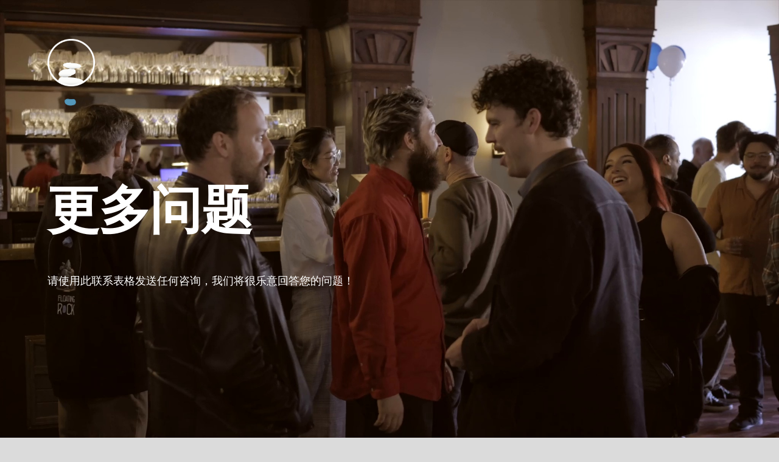

--- FILE ---
content_type: text/html; charset=UTF-8
request_url: https://cn.pitchfest.co.nz/contact
body_size: 9892
content:
<!doctype html>
<html class="bg-default-bg" lang="en">

<head>
    <!-- Google tag (gtag.js) -->
<script async src="https://www.googletagmanager.com/gtag/js?id=G-707E73KTED"></script>
<script>
    window.dataLayer = window.dataLayer || [];
    function gtag(){dataLayer.push(arguments);}
    gtag('js', new Date());
    gtag('config', 'G-707E73KTED');
</script>    <meta charset="utf-8">
    <meta content="width=device-width, initial-scale=1, minimum-scale=1, maximum-scale=1" name="viewport">
    <meta content="IE=edge" http-equiv="X-UA-Compatible">
    <meta content="hAwbii3c2BNjSDCa2qzOuaOa10SGgMu82avgJ9XE" name="csrf-token">
    <title>Contact - Pitchfest</title>
<link rel="canonical" href="https://cn.pitchfest.co.nz/contact">
<meta property="og:title" content="Contact - Pitchfest">
<meta property="og:url" content="https://cn.pitchfest.co.nz/contact">
<meta property="og:image" content="https://cn.pitchfest.co.nz/storage/uploads/dc89c507-3bb8-427c-abf4-e524a87aed46/pitchfest-favicon-7.png">

<meta name="twitter:title" content="Contact - Pitchfest">
<script type="application/ld+json">{"@context":"https://schema.org","@type":"WebPage","name":"Contact - Pitchfest"}</script>

    <link href="https://cn.pitchfest.co.nz/storage/uploads/dc89c507-3bb8-427c-abf4-e524a87aed46/pitchfest-favicon-7.png" rel="shortcut icon" type="image/x-icon">
    <link href="https://cn.pitchfest.co.nz/storage/uploads/dc89c507-3bb8-427c-abf4-e524a87aed46/pitchfest-favicon-7.png" rel="icon" type="image/x-icon">

    <link rel="preload" as="style" href="https://cn.pitchfest.co.nz/build/assets/app.7c4dbb94.css" /><link rel="modulepreload" href="https://cn.pitchfest.co.nz/build/assets/app.72e06be3.js" /><link rel="modulepreload" href="https://cn.pitchfest.co.nz/build/assets/moment.9709ab41.js" /><link rel="stylesheet" href="https://cn.pitchfest.co.nz/build/assets/app.7c4dbb94.css" /><script type="module" src="https://cn.pitchfest.co.nz/build/assets/app.72e06be3.js"></script>    <style >[wire\:loading], [wire\:loading\.delay], [wire\:loading\.inline-block], [wire\:loading\.inline], [wire\:loading\.block], [wire\:loading\.flex], [wire\:loading\.table], [wire\:loading\.grid], [wire\:loading\.inline-flex] {display: none;}[wire\:loading\.delay\.shortest], [wire\:loading\.delay\.shorter], [wire\:loading\.delay\.short], [wire\:loading\.delay\.long], [wire\:loading\.delay\.longer], [wire\:loading\.delay\.longest] {display:none;}[wire\:offline] {display: none;}[wire\:dirty]:not(textarea):not(input):not(select) {display: none;}input:-webkit-autofill, select:-webkit-autofill, textarea:-webkit-autofill {animation-duration: 50000s;animation-name: livewireautofill;}@keyframes livewireautofill { from {} }</style>
    <script src="https://player.vimeo.com/api/player.js"></script>
    <script>
!function (w, d, t) {
  w.TiktokAnalyticsObject=t;var ttq=w[t]=w[t]||[];ttq.methods=["page","track","identify","instances","debug","on","off","once","ready","alias","group","enableCookie","disableCookie"],ttq.setAndDefer=function(t,e){t[e]=function(){t.push([e].concat(Array.prototype.slice.call(arguments,0)))}};for(var i=0;i<ttq.methods.length;i++)ttq.setAndDefer(ttq,ttq.methods[i]);ttq.instance=function(t){for(var e=ttq._i[t]||[],n=0;n<ttq.methods.length;n++)ttq.setAndDefer(e,ttq.methods[n]);return e},ttq.load=function(e,n){var i="https://analytics.tiktok.com/i18n/pixel/events.js";ttq._i=ttq._i||{},ttq._i[e]=[],ttq._i[e]._u=i,ttq._t=ttq._t||{},ttq._t[e]=+new Date,ttq._o=ttq._o||{},ttq._o[e]=n||{};var o=document.createElement("script");o.type="text/javascript",o.async=!0,o.src=i+"?sdkid="+e+"&lib="+t;var a=document.getElementsByTagName("script")[0];a.parentNode.insertBefore(o,a)};

  ttq.load('CIRHRNBC77UF46MMLU5G');
  ttq.page();
}(window, document, 'ttq');
</script>
    <!-- Meta Pixel Code -->
<script>
!function(f,b,e,v,n,t,s)
{if(f.fbq)return;n=f.fbq=function(){n.callMethod?
n.callMethod.apply(n,arguments):n.queue.push(arguments)};
if(!f._fbq)f._fbq=n;n.push=n;n.loaded=!0;n.version='2.0';
n.queue=[];t=b.createElement(e);t.async=!0;
t.src=v;s=b.getElementsByTagName(e)[0];
s.parentNode.insertBefore(t,s)}(window, document,'script',
'https://connect.facebook.net/en_US/fbevents.js');
fbq('init', '983594782606635');
fbq('track', 'PageView');
</script>
<noscript><img height="1" width="1" style="display:none"
src="https://www.facebook.com/tr?id=983594782606635&ev=PageView&noscript=1"
/></noscript>
<!-- End Meta Pixel Code -->
</head>

<body class="" x-cloak x-data>
    <svg class="max-w-0 max-h-0 w-0 h-0 opacity-0 overflow-hidden" xmlns="http://www.w3.org/2000/svg">
    <symbol id="icon-play" viewBox="0 0 192 192"><circle cx="96" cy="96" r="96" fill="#fff" fill-opacity=".12"/><g fill="#fff" clip-path="url(#a)"><path d="M92.4 145c-1.812-.252-3.634-.444-5.432-.766-12.129-2.168-22.085-8.089-29.885-17.578-5.86-7.127-9.47-15.317-10.63-24.474-1.831-14.46 1.883-27.41 11.266-38.588 7.487-8.919 17.025-14.617 28.503-16.684 16.347-2.943 30.788 1.26 43.032 12.478 8.249 7.557 13.196 17.015 15.082 28.05.281 1.645.446 3.31.664 4.965v6.188c-.15 1.209-.281 2.42-.453 3.626-1.412 9.889-5.386 18.618-12.032 26.072-7.627 8.556-17.105 13.896-28.402 15.94-1.829.331-3.683.518-5.525.771h-6.189Zm3.116-4.109c24.995-.032 45.393-20.451 45.372-45.419-.022-24.985-20.455-45.396-45.419-45.37C70.48 50.13 50.082 70.55 50.098 95.52c.016 24.973 20.468 45.404 45.418 45.372Z"/><path d="M83.117 95.496c0-6.024.008-12.047-.008-18.07-.002-.965.182-1.796 1.097-2.295.92-.502 1.716-.18 2.52.337 9.31 5.994 18.628 11.974 27.942 17.962 1.972 1.268 1.973 2.865.002 4.132-9.314 5.988-18.632 11.969-27.942 17.962-.804.517-1.604.838-2.522.337-.914-.498-1.099-1.331-1.097-2.295.016-6.024.008-12.047.008-18.07Zm4.128 14.709c.312-.165.51-.253.691-.368 7.2-4.628 14.395-9.264 21.605-13.877.597-.383.609-.537.002-.925-7.21-4.612-14.404-9.25-21.606-13.874-.197-.127-.377-.38-.692-.198v29.242Z"/></g><circle cx="95.5" cy="95.5" r="63.5" fill="#fff" fill-opacity=".2"/><defs><clipPath id="a"><path fill="#fff" d="M46 46h99v99H46z"/></clipPath></defs></symbol>
    <symbol id="icon-rock" viewBox="0 0 600 480"><path fill="#5497ba" d="M286.192 475.428c-9.572-1.26-17.48-1.7-25.12-3.435-16.134-3.665-32.667-5.212-48.63-9.75-2.622-.745-5.373-.96-8.07-1.386-16.875-2.664-33.442-6.595-49.37-13.371-13.138-5.589-25.034-13.867-35.795-24.333C96.18 400.76 73.594 377.67 50.5 355.389c-15.393-14.852-24.956-34.669-30.933-57.993-7.209-28.132-13.303-56.744-16.978-86.339-3.243-26.106-4.057-52.627 1.2-79.388 4.944-25.17 13.03-48.882 28.523-67.908 6.615-8.124 13.898-15.376 22.078-20.493 25.746-16.102 51.778-31.19 79.637-38.408C151.243.4 168.424-1.158 185.507.888c5.088.609 10.145 1.44 15.243 1.956 10.065 1.018 19.809 3.533 29.357 6.914 17.62 6.238 35.12 12.907 52.818 18.857 11.027 3.707 22.289 6.572 33.507 9.545 12.712 3.368 25.672 5.505 38.532 8.134 10.886 2.224 21.82 4.045 32.852 5.084 20.555 1.935 41.14 3.597 61.927 3.54 16.118-.043 32.26.25 48.054 3.24 24.107 4.564 45.865 15.078 63.124 36.301 14.543 17.884 24.71 39.503 30.985 64.457 6.971 27.724 8.632 56.724 7.955 86.409-.422 18.465-2.724 36.815-6.22 54.96-6.857 35.594-18.745 68.56-39.199 96.503-14.963 20.44-32.818 35.305-52.546 46.393-18.419 10.354-37.449 17.809-56.719 23.677-21.333 6.495-42.834 10.007-64.432 11.97-16.749 1.524-33.379 1.307-49.947.769-15.546-.506-31.135-1.32-44.606-4.169Z"/></symbol>
    <symbol id="icon-link" viewBox="0 0 115.066 115.044"><path d="M0 24.669c.83-3.106 2.332-5.756 5.114-7.539 1.892-1.212 3.936-1.888 6.205-1.887 15.285.007 30.571 0 45.857.005 2.544 0 4.203 1.546 4.215 3.88.012 2.394-1.65 3.944-4.272 3.945-14.807.005-29.614.002-44.42.003-3.594 0-4.95 1.337-4.95 4.884-.002 24.824 0 49.649-.005 74.473 0 1.05.035 2.087.647 2.99.885 1.306 2.165 1.797 3.706 1.794 5.667-.012 11.335-.004 17.002-.004H86.69c3.98 0 5.195-1.229 5.195-5.25 0-14.728-.003-29.455.003-44.182.001-2.551 1.539-4.2 3.88-4.212 2.218-.01 3.903 1.57 3.933 3.793.042 3.072.015 6.146.015 9.22 0 12.252.008 24.504-.005 36.757-.006 5.867-3.864 10.504-9.618 11.563-.815.15-1.668.136-2.503.137-25.184.006-50.367.007-75.551.004-6.002 0-10.112-3.082-11.844-8.859-.057-.19-.13-.376-.195-.564V24.669Z" fill="currentColor"/><path d="M112.326 0c1.947.846 2.749 2.311 2.74 4.447-.047 11.213-.018 22.425-.027 33.638-.002 2.465-1.547 4.114-3.827 4.146-2.262.031-3.97-1.582-3.988-3.864-.031-4.03-.01-8.06-.011-12.09 0-3.79.004-7.582-.007-11.372-.001-.38.129-.79-.142-1.167-.545.154-.822.62-1.175.973-17.527 17.515-35.05 35.036-52.566 52.563-.985.985-2.003 1.816-3.506 1.786-1.582-.032-2.783-.696-3.49-2.103-.698-1.39-.613-2.791.274-4.083.335-.488.775-.91 1.197-1.332 17.434-17.44 34.87-34.877 52.316-52.306.391-.39.888-.676 1.419-1.072-.657-.543-1.103-.409-1.5-.41-7.582-.009-15.164-.005-22.745-.007-2.467 0-4.014-1.026-4.475-2.951-.482-2.02.413-3.652 2.63-4.796h36.883Z" fill="currentColor"/></symbol>
    <symbol id="icon-plus" viewBox="0 0 128 128"><path d="M20.556 20.556C32.553 8.56 48.277 2.56 64 2.56s31.448 5.999 43.445 17.995c11.996 11.997 17.994 27.72 17.994 43.444 0 15.725-5.998 31.448-17.994 43.445C95.448 119.44 79.723 125.44 64 125.44s-31.448-6-43.444-17.995C8.559 95.449 2.561 79.725 2.561 64c0-15.723 5.998-31.447 17.995-43.444zm39.661 13.187a3.332 3.332 0 0 1 6.666 0v27.382h27.383a3.332 3.332 0 0 1 0 6.665H66.882v27.383a3.332 3.332 0 0 1-6.666 0V67.79H32.834a3.333 3.333 0 0 1 0-6.665h27.383zM64 9.224c-14.018 0-28.035 5.349-38.731 16.044C14.574 35.965 9.226 49.983 9.226 64c0 14.018 5.348 28.036 16.043 38.731C35.965 113.428 49.982 118.776 64 118.776s28.035-5.349 38.731-16.045c10.695-10.694 16.044-24.713 16.044-38.73s-5.349-28.035-16.044-38.73C92.036 14.574 78.018 9.226 64 9.226z" fill="currentColor" /></symbol>
    <symbol id="icon-minus" viewBox="0 0 128 128"><path d="M20.556 20.556C32.553 8.56 48.277 2.56 64 2.56s31.448 5.999 43.445 17.995c11.996 11.997 17.994 27.72 17.994 43.444 0 15.725-5.998 31.448-17.994 43.445C95.448 119.44 79.723 125.44 64 125.44s-31.448-6-43.444-17.995C8.559 95.449 2.561 79.725 2.561 64c0-15.723 5.998-31.447 17.995-43.444zm73.709 40.569a3.332 3.332 0 0 1 0 6.665H32.834a3.333 3.333 0 0 1 0-6.666h61.431zM64 9.225c-14.018 0-28.035 5.349-38.731 16.045C14.574 35.965 9.226 49.983 9.226 64c0 14.017 5.348 28.035 16.043 38.73C35.965 113.428 49.982 118.776 64 118.776s28.035-5.349 38.731-16.045c10.695-10.694 16.044-24.713 16.044-38.73s-5.349-28.035-16.044-38.73C92.036 14.574 78.018 9.226 64 9.226z" fill="currentColor" /></symbol>
    <symbol id="icon-download" viewBox="0 0 32 32" fill="none"><g><path fill="currentColor" d="M11.228 15.867a.315.315 0 0 1-.012-.454.329.329 0 0 1 .232-.1.342.342 0 0 1 .236.088l3.496 3.24V8.08c0-.178.15-.322.335-.322.185 0 .335.144.335.322v10.544l3.365-3.219a.339.339 0 0 1 .469.004.315.315 0 0 1-.004.454l-3.9 3.732a.333.333 0 0 1-.265.123.34.34 0 0 1-.26-.117l-4.027-3.734Zm11.374 3.221a.33.33 0 0 1 .335-.322.33.33 0 0 1 .336.322v2.893c0 .178-.15.322-.336.322H8.093a.329.329 0 0 1-.335-.322v-2.893c0-.178.15-.322.335-.322a.33.33 0 0 1 .335.322v2.571h14.174v-2.57Z"/></g><circle cx="16" cy="16" r="15.5" stroke="currentColor"/></symbol>
</svg>
    <nav :class="sticky ? 'bg-default-fg lg:bg-[rgba(0,0,0,0.5)] backdrop-blue-none lg:backdrop-blur-[5rem] shadow-[0_4rem_9rem_1rem_rgba(0,0,0,0.33)] py-[8rem] lg:py-[16rem]' :
    'bg-transparent backdrop-blur-none py-[30rem] lg:py-[72rem]'"
    class="fixed top-0 left-0 z-20 w-full transition-all" x-cloak x-data="{
        expanded: false,
        sticky: false,
        handleScroll() {
            this.sticky = (
                (window.scrollY >= window.innerHeight / 2)  ||
                (window.scrollY >= ((window.innerWidth < 768 ? 44 : 104) * parseFloat(getComputedStyle(document.documentElement).fontSize)))             );
        },
    }" x-on:scroll.window.debounce.100ms="handleScroll()"
    x-on:scroll.window.throttle.100ms="handleScroll()">
    <div :class="true ? 'mx-[calc(50vw-165rem)] lg:mx-[calc(50vw-632rem)] 2xl:mx-[18%]' : 'mx-[30rem] lg:mx-[88rem]'"
        class="flex items-center text-[16rem] font-medium uppercase text-white transition-all">
        <a :class="sticky ? 'h-[32rem] w-[32rem] lg:h-[56rem] lg:w-[56rem] opacity-100' : 'h-[40rem] w-[40rem] lg:h-[88rem] lg:w-[88rem]'"
            class="shrink-0 grow-0 transition-all" href="https://cn.pitchfest.co.nz" style="">
            <div x-cloak x-data class="w-full h-full relative">
    <img alt="Pitchfest" class="w-full h-full object-contain object-center"
        src="https://cn.pitchfest.co.nz/storage/uploads/2abf7aa6-177c-43c4-8268-45bc50c6ed75/floating-rock-logo-layer-1.png" />
    <img alt="Pitchfest" class="absolute inset-0 animate-floating object-contain object-center"
        src="https://cn.pitchfest.co.nz/storage/uploads/ff86027b-6b89-467b-a750-17dbb24d8d67/pitchfest-logo-layer-2.png" />
</div>
        </a>

        <div class="mr-[64rem] mt-[16rem] shrink grow">
            <ul :class="{
                'translate-0 opacity-100 visible': expanded,
                '-translate-y-[32rem] translate-x-0 lg:translate-y-0 lg:translate-x-[32rem] opacity-0 invisible': !expanded,
                'bg-[rgba(0,0,0,0.5)] backdrop-blur-[5rem] shadow-[0_4rem_9rem_1rem_rgba(0,0,0,0.33)] lg:shadow-none lg:backdrop-blur-none lg:bg-transparent': sticky,
                'bg-transparent': !sticky,
            }"
                class="absolute left-0 top-[48rem] flex w-full flex-col items-end justify-end px-[30rem] py-[30rem] transition-all lg:static lg:flex-row lg:py-0 lg:px-0">
                                    <li class="mb-[16rem] ml-0 last:mb-0 lg:ml-[16rem] lg:mb-0">
                        <a href="https://cn.pitchfest.co.nz/home">首页</a>
                    </li>
                                    <li class="mb-[16rem] ml-0 last:mb-0 lg:ml-[16rem] lg:mb-0">
                        <a href="https://cn.pitchfest.co.nz/apply">申请</a>
                    </li>
                                    <li class="mb-[16rem] ml-0 last:mb-0 lg:ml-[16rem] lg:mb-0">
                        <a href="https://cn.pitchfest.co.nz/faq">常见问题</a>
                    </li>
                                    <li class="mb-[16rem] ml-0 last:mb-0 lg:ml-[16rem] lg:mb-0">
                        <a href="https://cn.pitchfest.co.nz/contact">联系我们</a>
                    </li>
                            </ul>
        </div>

        <button :class="sticky ? 'h-[24rem] w-[24rem] lg:h-[32rem] lg:w-[32rem]' : 'h-[32rem] w-[32rem] lg:h-[52rem] lg:w-[52rem]'"
            class="relative shrink-0 grow-0 transform-gpu drop-shadow-[0_0_12rem_rgba(255,255,255,0)] transition-all hover:drop-shadow-[0_0_12rem_rgba(255,255,255,0.88)] focus:outline-0 focus:drop-shadow-[0_0_12rem_rgba(255,255,255,0.75)] focus:hover:drop-shadow-[0_0_12rem_rgba(255,255,255,0.88)] active:drop-shadow-[0_0_12rem_rgba(255,255,255,1)] focus:active:drop-shadow-[0_0_12rem_rgba(255,255,255,1)]"
            type="button" x-on:click="expanded = !expanded">
            <div :class="expanded ? 'rotate-90' : 'rotate-0'" class="absolute inset-0 transform-gpu transition-transform">
                <div :class="expanded ? 'opacity-0' : 'opacity-100'" class="absolute inset-0 flex items-center justify-center transition-opacity">
                    <svg class="h-full w-full" viewBox="0 0 52 52" xmlns="http://www.w3.org/2000/svg">
                        <path d="m0 3.3475v6.5h52v-6.5zm0 19.305v6.5h52v-6.5zm0 19.5v6.5h52v-6.5z" fill="currentColor" stroke-width=".99115" />
                    </svg>
                </div>
                <div :class="expanded ? 'opacity-100' : 'opacity-0'" class="absolute inset-0 flex items-center justify-center transition-opacity">
                    <svg class="h-full w-full" viewBox="0 0 52 52" xmlns="http://www.w3.org/2000/svg">
                        <path
                            d="M9.34013 0L0 9.20017L4.76943 13.8981L16.5605 25.7083L4.76943 37.3227L0 41.8249L9.34013 51.2208L14.1096 46.5229L26.0994 34.7127L37.8904 46.5229L42.4611 51.2208L52 41.8249L47.2306 37.3227L35.2408 25.7083L47.2306 13.8981L52 9.20017L42.4611 0L37.8904 4.69796L26.0994 16.3124L14.1096 4.69796L9.34013 0Z"
                            fill="currentColor" />
                    </svg>
                </div>
            </div>
        </button>
    </div>
</nav>
<div class="w-full overflow-x-hidden">
    <div class="min-h-auto relative w-screen bg-cover bg-fixed bg-center bg-no-repeat lg:min-h-[min(100vh,900rem)]"
        style="background-image: url('https://cn.pitchfest.co.nz/storage/uploads/0be579c0-a029-41c0-bd8f-55845035f5c5/pitchfest-2-shots-for-approval00352.jpg');">
        <div class="absolute inset-0 bg-[rgba(17,17,17,0.7)]"></div>
        <section class="container relative">
            <div class="w-[264rem] pt-[128rem] pb-[64rem] text-white lg:w-[888rem] lg:pt-[320rem] lg:pb-[128rem]">
                                <h1 class="py-[16rem] text-[40rem] font-bold leading-[1.1] tracking-[-0.011em] lg:text-[96rem]">
                    <span class="whitespace-pre-wrap break-words">更多问题</span>
                </h1>
                <div class="pt-[12rem] text-[12rem] lg:pt-[48rem] lg:text-[20rem]">
                    <p>请使用此联系表格发送任何咨询，我们将很乐意回答您的问题！</p></div>
            </div>
        </section>
    </div>
</div>
<div class="container grid grid-cols-4 gap-y-[24rem] bg-default-bg py-[80rem] text-default-fg lg:gap-x-[96rem] lg:gap-y-[88rem] lg:py-[160rem]">
    <section wire:id="k1w9I2vdkcXmDQP5tC0U" wire:initial-data="{&quot;fingerprint&quot;:{&quot;id&quot;:&quot;k1w9I2vdkcXmDQP5tC0U&quot;,&quot;name&quot;:&quot;contact-form&quot;,&quot;locale&quot;:&quot;en&quot;,&quot;path&quot;:&quot;contact&quot;,&quot;method&quot;:&quot;GET&quot;,&quot;v&quot;:&quot;acj&quot;},&quot;effects&quot;:{&quot;listeners&quot;:[]},&quot;serverMemo&quot;:{&quot;children&quot;:[],&quot;errors&quot;:[],&quot;htmlHash&quot;:&quot;fb742c0c&quot;,&quot;data&quot;:{&quot;block&quot;:[],&quot;category&quot;:[],&quot;contact_number&quot;:null,&quot;data&quot;:null,&quot;detail&quot;:null,&quot;email&quot;:null,&quot;first_name&quot;:null,&quot;last_name&quot;:null,&quot;recaptcha&quot;:null,&quot;recipients&quot;:[{&quot;email&quot;:&quot;pitchfest@floating-rock.com&quot;,&quot;name&quot;:&quot;Pitchfest\u56e2\u961f&quot;}],&quot;messageSuccess&quot;:null,&quot;messageFailure&quot;:null},&quot;dataMeta&quot;:{&quot;models&quot;:{&quot;block&quot;:{&quot;class&quot;:&quot;A17\\Twill\\Models\\Block&quot;,&quot;id&quot;:70,&quot;relations&quot;:[&quot;medias&quot;,&quot;children&quot;,&quot;children.medias&quot;,&quot;children.children&quot;],&quot;connection&quot;:&quot;mysql&quot;,&quot;collectionClass&quot;:null}}},&quot;checksum&quot;:&quot;14c1e1b229cd5e0f0c113f969aa409d3921aadad16510a6e6de5fb35433feb59&quot;}}" class="col-span-4 lg:col-span-3">
    <h1 class="pb-[40rem] text-[12rem] font-bold uppercase tracking-[0.09em] lg:pb-[80rem] lg:text-[20rem]">联系我们</h1>
    <form class="grid grid-cols-2 gap-y-[24rem] lg:gap-x-[96rem] lg:gap-y-[88rem]" id="contact_form" name="contact_form" wire:submit.prevent="$emit('getToken')">
        <div class="form-field col-span-2 lg:col-span-1">
            <input class="form-field-input" name="form_first_name" placeholder="名" type="text" wire:model="first_name">
                    </div>
        <div class="form-field col-span-2 lg:col-span-1">
            <input class="form-field-input" name="form_last_name" placeholder="姓" type="text" wire:model="last_name">
                    </div>
        <div class="form-field col-span-2 lg:col-span-1">
            <input class="form-field-input" name="form_email" placeholder="电子邮箱" type="email" wire:model="email">
                    </div>
        <div class="form-field col-span-2 lg:col-span-1">
            <input class="form-field-input" name="form_phone" placeholder="电话" type="text"
                wire:model="contact_number">
                    </div>
        <div class="form-field col-span-2">
            <h2>分类</h2>
            <ul class="flex flex-col">
                                    <li class="flex shrink-0 grow-0 items-center justify-start py-[1.25rem] lg:py-[2.25rem]">
                        <input class="shrink-0 grow-0" id="category-0" name="category[]" type="checkbox" value="流程相关"
                            wire:model="category" />
                        <label class="shrink-0 grow-0 cursor-pointer select-none pl-[4rem] text-[9rem] font-normal lg:pl-[8rem] lg:text-[15rem] lg:font-light"
                            for="category-0">流程相关</label>
                    </li>
                                    <li class="flex shrink-0 grow-0 items-center justify-start py-[1.25rem] lg:py-[2.25rem]">
                        <input class="shrink-0 grow-0" id="category-1" name="category[]" type="checkbox" value="创意相关"
                            wire:model="category" />
                        <label class="shrink-0 grow-0 cursor-pointer select-none pl-[4rem] text-[9rem] font-normal lg:pl-[8rem] lg:text-[15rem] lg:font-light"
                            for="category-1">创意相关</label>
                    </li>
                                    <li class="flex shrink-0 grow-0 items-center justify-start py-[1.25rem] lg:py-[2.25rem]">
                        <input class="shrink-0 grow-0" id="category-2" name="category[]" type="checkbox" value="所有权相关"
                            wire:model="category" />
                        <label class="shrink-0 grow-0 cursor-pointer select-none pl-[4rem] text-[9rem] font-normal lg:pl-[8rem] lg:text-[15rem] lg:font-light"
                            for="category-2">所有权相关</label>
                    </li>
                                    <li class="flex shrink-0 grow-0 items-center justify-start py-[1.25rem] lg:py-[2.25rem]">
                        <input class="shrink-0 grow-0" id="category-3" name="category[]" type="checkbox" value="Pitchfest相关"
                            wire:model="category" />
                        <label class="shrink-0 grow-0 cursor-pointer select-none pl-[4rem] text-[9rem] font-normal lg:pl-[8rem] lg:text-[15rem] lg:font-light"
                            for="category-3">Pitchfest相关</label>
                    </li>
                                    <li class="flex shrink-0 grow-0 items-center justify-start py-[1.25rem] lg:py-[2.25rem]">
                        <input class="shrink-0 grow-0" id="category-4" name="category[]" type="checkbox" value="隐私政策相关"
                            wire:model="category" />
                        <label class="shrink-0 grow-0 cursor-pointer select-none pl-[4rem] text-[9rem] font-normal lg:pl-[8rem] lg:text-[15rem] lg:font-light"
                            for="category-4">隐私政策相关</label>
                    </li>
                                    <li class="flex shrink-0 grow-0 items-center justify-start py-[1.25rem] lg:py-[2.25rem]">
                        <input class="shrink-0 grow-0" id="category-5" name="category[]" type="checkbox" value="条款和条件相关"
                            wire:model="category" />
                        <label class="shrink-0 grow-0 cursor-pointer select-none pl-[4rem] text-[9rem] font-normal lg:pl-[8rem] lg:text-[15rem] lg:font-light"
                            for="category-5">条款和条件相关</label>
                    </li>
                                    <li class="flex shrink-0 grow-0 items-center justify-start py-[1.25rem] lg:py-[2.25rem]">
                        <input class="shrink-0 grow-0" id="category-6" name="category[]" type="checkbox" value="其他"
                            wire:model="category" />
                        <label class="shrink-0 grow-0 cursor-pointer select-none pl-[4rem] text-[9rem] font-normal lg:pl-[8rem] lg:text-[15rem] lg:font-light"
                            for="category-6">其他</label>
                    </li>
                            </ul>
        </div>
        <div class="form-field col-span-2">
            <div
                class="relative flex after:pointer-events-none after:absolute after:right-0 after:bottom-0 after:h-0 after:w-0 after:border-[5rem] after:border-b-default-fg after:border-r-default-fg after:border-t-transparent after:border-l-transparent after:transition-colors after:content-[''] focus-within:after:border-b-brand focus-within:after:border-r-brand lg:after:border-[10rem]">
                <textarea class="form-field-input" name="form_message" placeholder="消息" rows="5" wire:model="detail"></textarea>
            </div>
                    </div>
        <div class="col-span-2 text-right">
            <div><button class="button-primary" type="submit" wire:loading.attr="disabled">发送</button></div>
            <div class="form-result" wire:loading>请稍等...</div>
                                            </div>
    </form>
    <script src="https://www.google.com/recaptcha/api.js?render=6LcMXpEmAAAAAJFySGu4mMKOxwSvEei1hVumKtKz"></script>
    <script>
        document.addEventListener('livewire:load', function() {
            Livewire.on('getToken', () => {
                grecaptcha.ready(function() {
                    grecaptcha.execute('6LcMXpEmAAAAAJFySGu4mMKOxwSvEei1hVumKtKz', {
                            action: 'submit'
                        })
                        .then(function(token) {
                            window.livewire.find('k1w9I2vdkcXmDQP5tC0U').set('recaptcha', token);
                        });
                });
            });
        });
    </script>
</section>

<!-- Livewire Component wire-end:k1w9I2vdkcXmDQP5tC0U -->    <section class="col-span-4 lg:col-span-1">
        <h1 class="pb-[40rem] text-[12rem] font-bold uppercase tracking-[0.09em] lg:pb-[80rem] lg:text-[20rem]">联系方式</h1>
        <div class="flex pb-[24rem] lg:pb-[48rem]">
            <svg class="ml-[2rem] mr-[10rem] h-[14rem] w-[9.5rem] shrink-0 grow-0 lg:ml-[4rem] lg:mr-[20rem] lg:h-[28rem] lg:w-[19rem]" fill="none" viewBox="0 0 19 28"
                xmlns="http://www.w3.org/2000/svg">
                <path
                    d="M0.689821 0C0.290451 0 0 0.274058 0 0.650887V26.7892C0 27.166 0.290451 27.44 0.689821 27.44H17.4997C17.8991 27.44 18.1895 27.166 18.1895 26.7892V0.650887C18.1895 0.274058 17.8991 0 17.4997 0L0.689821 0ZM3.63064 3.42572H14.5226V20.5543H3.63064V3.42572ZM9.0766 22.2672C10.0932 22.2672 10.8919 23.0209 10.8919 23.9801C10.8919 24.9393 10.0932 25.6929 9.0766 25.6929C8.06002 25.6929 7.26128 24.9393 7.26128 23.9801C7.26128 23.0209 8.06002 22.2672 9.0766 22.2672Z"
                    fill="#292826" />
            </svg>
            <div class="shrink grow text-[9rem] lg:text-[15rem]"><p>+64 027 721 7210</p></div>
        </div>
        <div class="flex pb-[24rem] text-[9rem] lg:pb-[48rem] lg:text-[15rem]">
            <svg class="mr-[8rem] h-[14rem] w-[13.5rem] shrink-0 grow-0 lg:mr-[16rem] lg:h-[28rem] lg:w-[27rem]" fill="none" viewBox="0 0 28 27"
                xmlns="http://www.w3.org/2000/svg">
                <path
                    d="M0.66417 0C0.27965 0 0 0.263867 0 0.626684V25.793C0 26.1558 0.27965 26.4197 0.66417 26.4197H27.3358C27.7203 26.4197 28 26.1558 28 25.793V0.626684C28 0.263867 27.7203 0 27.3358 0L0.66417 0ZM3.49563 6.59667H24.4694V16.4917H20.9738L17.4782 19.79H10.4869L6.99126 16.4917H3.49563V6.59667Z"
                    fill="#292826" />
            </svg>
            <div class="shrink grow"><p><a target="_blank" rel="noopener noreferrer nofollow" href="mailto:hello@floating-rock.com">pitchfest@floating-rock.com</a></p></div>
        </div>
    </section>
</div>

    <footer class="bg-default-bg">
    <div class="container grid grid-cols-12 items-center gap-y-[64rem] pt-[68rem] pb-[64rem] text-[12rem] text-default-fg lg:pt-[136rem] lg:text-[15rem]">
        <section class="col-span-12 text-center lg:col-span-4 lg:text-left">
            <div class="mx-auto inline-block">
                <ul class="flex">
            <li class="mr-[19rem] shrink-0 grow-0 last:mr-0">
            <a href="https://www.linkedin.com/company/floating-rock-studio/mycompany/" target="_blank" title="LinkedIn">
                <img alt="LinkedIn" class="h-[24rem] w-auto" src="https://cn.pitchfest.co.nz/storage/uploads/68fb38be-e6dd-41b9-a207-c5137bd45016/linkedin.svg" />
            </a>
        </li>
            <li class="mr-[19rem] shrink-0 grow-0 last:mr-0">
            <a href="https://www.facebook.com/profile.php?id=100090258524162" target="_blank" title="Facebook">
                <img alt="Facebook" class="h-[24rem] w-auto" src="https://cn.pitchfest.co.nz/storage/uploads/4d5743fb-9925-4c69-81ee-1d24a2993b5b/facebook.svg" />
            </a>
        </li>
            <li class="mr-[19rem] shrink-0 grow-0 last:mr-0">
            <a href="https://www.instagram.com/floatingrockstudio/" target="_blank" title="Instagram">
                <img alt="Instagram" class="h-[24rem] w-auto" src="https://cn.pitchfest.co.nz/storage/uploads/1c96aa87-eb5d-4e0e-8759-d276a2df2547/instagram.svg" />
            </a>
        </li>
            <li class="mr-[19rem] shrink-0 grow-0 last:mr-0">
            <a href="https://www.tiktok.com/@floatingrockstudio" target="_blank" title="TikTok">
                <img alt="TikTok" class="h-[24rem] w-auto" src="https://cn.pitchfest.co.nz/storage/uploads/150863e5-352e-4874-baac-a91d6847301d/tiktok.svg" />
            </a>
        </li>
    </ul>
            </div>
            <div class="pt-[20rem]">
                <p>+64 027 721 7210</p>
                <p><a target="" rel="noopener noreferrer nofollow" href="mailto:hello@floating-rock.com"><strong>e:</strong> pitchfest@floating-rock.com</a></p>
            </div>
                                        <a class="my-[20rem] inline-block border-[2rem] border-default-fg px-[8rem] py-[3rem] lg:px-[24rem] lg:py-[4rem]"
                    href="https://cn.pitchfest.co.nz/contact">联系我们</a>
                        <div class="pt-0 lg:pt-[20rem]">
                <p>34-32 Bay Road Kilbirnie, Wellington 6022, New Zealand</p>
            </div>
        </section>
        <section class="visible col-span-12 hidden lg:invisible lg:col-span-4 lg:block">
            <h1 class="text-center uppercase">Subscribe to Our Newsletter</h1>
            <form class="mx-auto mt-[16rem] flex h-[36rem] w-full max-w-full lg:w-[320rem]">
                <input
                    class="h-full shrink grow border-[1rem] border-r-0 border-default-fg bg-transparent p-[8rem] leading-[18rem] outline-none transition-colors focus:bg-[rgba(255,255,255,0.1)]"
                    placeholder="email address" type="email" />
                <button class="h-full shrink-0 grow-0 bg-default-fg px-[16rem] py-[8rem] leading-[18rem] text-white outline-none transition-colors"
                    type="submit">Subscribe</button>
            </form>
        </section>
        <section class="col-span-12 text-center lg:col-span-4 lg:text-right">
            <div class="inline-block w-full lg:w-[136rem]">
                <div class="mx-auto h-[64rem] w-[64rem] lg:h-[128rem] lg:w-[128rem]">
                    <div x-cloak x-data class="w-full h-full relative">
    <img alt="Pitchfest" class="w-full h-full object-contain object-center"
        src="https://cn.pitchfest.co.nz/storage/uploads/4425ce88-4cfb-45f5-9dfb-105b77e3e592/pitchfest-logo-layer-1.png" />
    <img alt="Pitchfest" class="absolute inset-0 animate-floating object-contain object-center"
        src="https://cn.pitchfest.co.nz/storage/uploads/ff86027b-6b89-467b-a750-17dbb24d8d67/pitchfest-logo-layer-2.png" />
</div>
                </div>
                <div class="pt-[16rem] text-center lg:pt-[32rem] lg:text-[15rem]">
                    <p>版权所有 © 2023 Pitchfest<br>保留所有权利</p><br />
                    <a class="whitespace-nowrap" href="https://theia.co.nz/" target="_blank">由Theia提供动力</a>
                </div>
            </div>
        </section>
    </div>
</footer>
    <script src="/livewire/livewire.js?id=90730a3b0e7144480175" data-turbo-eval="false" data-turbolinks-eval="false" ></script><script data-turbo-eval="false" data-turbolinks-eval="false" >window.livewire = new Livewire();window.Livewire = window.livewire;window.livewire_app_url = '';window.livewire_token = 'hAwbii3c2BNjSDCa2qzOuaOa10SGgMu82avgJ9XE';window.deferLoadingAlpine = function (callback) {window.addEventListener('livewire:load', function () {callback();});};let started = false;window.addEventListener('alpine:initializing', function () {if (! started) {window.livewire.start();started = true;}});document.addEventListener("DOMContentLoaded", function () {if (! started) {window.livewire.start();started = true;}});</script>
</body>

</html>


--- FILE ---
content_type: text/html; charset=utf-8
request_url: https://www.google.com/recaptcha/api2/anchor?ar=1&k=6LcMXpEmAAAAAJFySGu4mMKOxwSvEei1hVumKtKz&co=aHR0cHM6Ly9jbi5waXRjaGZlc3QuY28ubno6NDQz&hl=en&v=PoyoqOPhxBO7pBk68S4YbpHZ&size=invisible&anchor-ms=20000&execute-ms=30000&cb=6abpwy4num6y
body_size: 48606
content:
<!DOCTYPE HTML><html dir="ltr" lang="en"><head><meta http-equiv="Content-Type" content="text/html; charset=UTF-8">
<meta http-equiv="X-UA-Compatible" content="IE=edge">
<title>reCAPTCHA</title>
<style type="text/css">
/* cyrillic-ext */
@font-face {
  font-family: 'Roboto';
  font-style: normal;
  font-weight: 400;
  font-stretch: 100%;
  src: url(//fonts.gstatic.com/s/roboto/v48/KFO7CnqEu92Fr1ME7kSn66aGLdTylUAMa3GUBHMdazTgWw.woff2) format('woff2');
  unicode-range: U+0460-052F, U+1C80-1C8A, U+20B4, U+2DE0-2DFF, U+A640-A69F, U+FE2E-FE2F;
}
/* cyrillic */
@font-face {
  font-family: 'Roboto';
  font-style: normal;
  font-weight: 400;
  font-stretch: 100%;
  src: url(//fonts.gstatic.com/s/roboto/v48/KFO7CnqEu92Fr1ME7kSn66aGLdTylUAMa3iUBHMdazTgWw.woff2) format('woff2');
  unicode-range: U+0301, U+0400-045F, U+0490-0491, U+04B0-04B1, U+2116;
}
/* greek-ext */
@font-face {
  font-family: 'Roboto';
  font-style: normal;
  font-weight: 400;
  font-stretch: 100%;
  src: url(//fonts.gstatic.com/s/roboto/v48/KFO7CnqEu92Fr1ME7kSn66aGLdTylUAMa3CUBHMdazTgWw.woff2) format('woff2');
  unicode-range: U+1F00-1FFF;
}
/* greek */
@font-face {
  font-family: 'Roboto';
  font-style: normal;
  font-weight: 400;
  font-stretch: 100%;
  src: url(//fonts.gstatic.com/s/roboto/v48/KFO7CnqEu92Fr1ME7kSn66aGLdTylUAMa3-UBHMdazTgWw.woff2) format('woff2');
  unicode-range: U+0370-0377, U+037A-037F, U+0384-038A, U+038C, U+038E-03A1, U+03A3-03FF;
}
/* math */
@font-face {
  font-family: 'Roboto';
  font-style: normal;
  font-weight: 400;
  font-stretch: 100%;
  src: url(//fonts.gstatic.com/s/roboto/v48/KFO7CnqEu92Fr1ME7kSn66aGLdTylUAMawCUBHMdazTgWw.woff2) format('woff2');
  unicode-range: U+0302-0303, U+0305, U+0307-0308, U+0310, U+0312, U+0315, U+031A, U+0326-0327, U+032C, U+032F-0330, U+0332-0333, U+0338, U+033A, U+0346, U+034D, U+0391-03A1, U+03A3-03A9, U+03B1-03C9, U+03D1, U+03D5-03D6, U+03F0-03F1, U+03F4-03F5, U+2016-2017, U+2034-2038, U+203C, U+2040, U+2043, U+2047, U+2050, U+2057, U+205F, U+2070-2071, U+2074-208E, U+2090-209C, U+20D0-20DC, U+20E1, U+20E5-20EF, U+2100-2112, U+2114-2115, U+2117-2121, U+2123-214F, U+2190, U+2192, U+2194-21AE, U+21B0-21E5, U+21F1-21F2, U+21F4-2211, U+2213-2214, U+2216-22FF, U+2308-230B, U+2310, U+2319, U+231C-2321, U+2336-237A, U+237C, U+2395, U+239B-23B7, U+23D0, U+23DC-23E1, U+2474-2475, U+25AF, U+25B3, U+25B7, U+25BD, U+25C1, U+25CA, U+25CC, U+25FB, U+266D-266F, U+27C0-27FF, U+2900-2AFF, U+2B0E-2B11, U+2B30-2B4C, U+2BFE, U+3030, U+FF5B, U+FF5D, U+1D400-1D7FF, U+1EE00-1EEFF;
}
/* symbols */
@font-face {
  font-family: 'Roboto';
  font-style: normal;
  font-weight: 400;
  font-stretch: 100%;
  src: url(//fonts.gstatic.com/s/roboto/v48/KFO7CnqEu92Fr1ME7kSn66aGLdTylUAMaxKUBHMdazTgWw.woff2) format('woff2');
  unicode-range: U+0001-000C, U+000E-001F, U+007F-009F, U+20DD-20E0, U+20E2-20E4, U+2150-218F, U+2190, U+2192, U+2194-2199, U+21AF, U+21E6-21F0, U+21F3, U+2218-2219, U+2299, U+22C4-22C6, U+2300-243F, U+2440-244A, U+2460-24FF, U+25A0-27BF, U+2800-28FF, U+2921-2922, U+2981, U+29BF, U+29EB, U+2B00-2BFF, U+4DC0-4DFF, U+FFF9-FFFB, U+10140-1018E, U+10190-1019C, U+101A0, U+101D0-101FD, U+102E0-102FB, U+10E60-10E7E, U+1D2C0-1D2D3, U+1D2E0-1D37F, U+1F000-1F0FF, U+1F100-1F1AD, U+1F1E6-1F1FF, U+1F30D-1F30F, U+1F315, U+1F31C, U+1F31E, U+1F320-1F32C, U+1F336, U+1F378, U+1F37D, U+1F382, U+1F393-1F39F, U+1F3A7-1F3A8, U+1F3AC-1F3AF, U+1F3C2, U+1F3C4-1F3C6, U+1F3CA-1F3CE, U+1F3D4-1F3E0, U+1F3ED, U+1F3F1-1F3F3, U+1F3F5-1F3F7, U+1F408, U+1F415, U+1F41F, U+1F426, U+1F43F, U+1F441-1F442, U+1F444, U+1F446-1F449, U+1F44C-1F44E, U+1F453, U+1F46A, U+1F47D, U+1F4A3, U+1F4B0, U+1F4B3, U+1F4B9, U+1F4BB, U+1F4BF, U+1F4C8-1F4CB, U+1F4D6, U+1F4DA, U+1F4DF, U+1F4E3-1F4E6, U+1F4EA-1F4ED, U+1F4F7, U+1F4F9-1F4FB, U+1F4FD-1F4FE, U+1F503, U+1F507-1F50B, U+1F50D, U+1F512-1F513, U+1F53E-1F54A, U+1F54F-1F5FA, U+1F610, U+1F650-1F67F, U+1F687, U+1F68D, U+1F691, U+1F694, U+1F698, U+1F6AD, U+1F6B2, U+1F6B9-1F6BA, U+1F6BC, U+1F6C6-1F6CF, U+1F6D3-1F6D7, U+1F6E0-1F6EA, U+1F6F0-1F6F3, U+1F6F7-1F6FC, U+1F700-1F7FF, U+1F800-1F80B, U+1F810-1F847, U+1F850-1F859, U+1F860-1F887, U+1F890-1F8AD, U+1F8B0-1F8BB, U+1F8C0-1F8C1, U+1F900-1F90B, U+1F93B, U+1F946, U+1F984, U+1F996, U+1F9E9, U+1FA00-1FA6F, U+1FA70-1FA7C, U+1FA80-1FA89, U+1FA8F-1FAC6, U+1FACE-1FADC, U+1FADF-1FAE9, U+1FAF0-1FAF8, U+1FB00-1FBFF;
}
/* vietnamese */
@font-face {
  font-family: 'Roboto';
  font-style: normal;
  font-weight: 400;
  font-stretch: 100%;
  src: url(//fonts.gstatic.com/s/roboto/v48/KFO7CnqEu92Fr1ME7kSn66aGLdTylUAMa3OUBHMdazTgWw.woff2) format('woff2');
  unicode-range: U+0102-0103, U+0110-0111, U+0128-0129, U+0168-0169, U+01A0-01A1, U+01AF-01B0, U+0300-0301, U+0303-0304, U+0308-0309, U+0323, U+0329, U+1EA0-1EF9, U+20AB;
}
/* latin-ext */
@font-face {
  font-family: 'Roboto';
  font-style: normal;
  font-weight: 400;
  font-stretch: 100%;
  src: url(//fonts.gstatic.com/s/roboto/v48/KFO7CnqEu92Fr1ME7kSn66aGLdTylUAMa3KUBHMdazTgWw.woff2) format('woff2');
  unicode-range: U+0100-02BA, U+02BD-02C5, U+02C7-02CC, U+02CE-02D7, U+02DD-02FF, U+0304, U+0308, U+0329, U+1D00-1DBF, U+1E00-1E9F, U+1EF2-1EFF, U+2020, U+20A0-20AB, U+20AD-20C0, U+2113, U+2C60-2C7F, U+A720-A7FF;
}
/* latin */
@font-face {
  font-family: 'Roboto';
  font-style: normal;
  font-weight: 400;
  font-stretch: 100%;
  src: url(//fonts.gstatic.com/s/roboto/v48/KFO7CnqEu92Fr1ME7kSn66aGLdTylUAMa3yUBHMdazQ.woff2) format('woff2');
  unicode-range: U+0000-00FF, U+0131, U+0152-0153, U+02BB-02BC, U+02C6, U+02DA, U+02DC, U+0304, U+0308, U+0329, U+2000-206F, U+20AC, U+2122, U+2191, U+2193, U+2212, U+2215, U+FEFF, U+FFFD;
}
/* cyrillic-ext */
@font-face {
  font-family: 'Roboto';
  font-style: normal;
  font-weight: 500;
  font-stretch: 100%;
  src: url(//fonts.gstatic.com/s/roboto/v48/KFO7CnqEu92Fr1ME7kSn66aGLdTylUAMa3GUBHMdazTgWw.woff2) format('woff2');
  unicode-range: U+0460-052F, U+1C80-1C8A, U+20B4, U+2DE0-2DFF, U+A640-A69F, U+FE2E-FE2F;
}
/* cyrillic */
@font-face {
  font-family: 'Roboto';
  font-style: normal;
  font-weight: 500;
  font-stretch: 100%;
  src: url(//fonts.gstatic.com/s/roboto/v48/KFO7CnqEu92Fr1ME7kSn66aGLdTylUAMa3iUBHMdazTgWw.woff2) format('woff2');
  unicode-range: U+0301, U+0400-045F, U+0490-0491, U+04B0-04B1, U+2116;
}
/* greek-ext */
@font-face {
  font-family: 'Roboto';
  font-style: normal;
  font-weight: 500;
  font-stretch: 100%;
  src: url(//fonts.gstatic.com/s/roboto/v48/KFO7CnqEu92Fr1ME7kSn66aGLdTylUAMa3CUBHMdazTgWw.woff2) format('woff2');
  unicode-range: U+1F00-1FFF;
}
/* greek */
@font-face {
  font-family: 'Roboto';
  font-style: normal;
  font-weight: 500;
  font-stretch: 100%;
  src: url(//fonts.gstatic.com/s/roboto/v48/KFO7CnqEu92Fr1ME7kSn66aGLdTylUAMa3-UBHMdazTgWw.woff2) format('woff2');
  unicode-range: U+0370-0377, U+037A-037F, U+0384-038A, U+038C, U+038E-03A1, U+03A3-03FF;
}
/* math */
@font-face {
  font-family: 'Roboto';
  font-style: normal;
  font-weight: 500;
  font-stretch: 100%;
  src: url(//fonts.gstatic.com/s/roboto/v48/KFO7CnqEu92Fr1ME7kSn66aGLdTylUAMawCUBHMdazTgWw.woff2) format('woff2');
  unicode-range: U+0302-0303, U+0305, U+0307-0308, U+0310, U+0312, U+0315, U+031A, U+0326-0327, U+032C, U+032F-0330, U+0332-0333, U+0338, U+033A, U+0346, U+034D, U+0391-03A1, U+03A3-03A9, U+03B1-03C9, U+03D1, U+03D5-03D6, U+03F0-03F1, U+03F4-03F5, U+2016-2017, U+2034-2038, U+203C, U+2040, U+2043, U+2047, U+2050, U+2057, U+205F, U+2070-2071, U+2074-208E, U+2090-209C, U+20D0-20DC, U+20E1, U+20E5-20EF, U+2100-2112, U+2114-2115, U+2117-2121, U+2123-214F, U+2190, U+2192, U+2194-21AE, U+21B0-21E5, U+21F1-21F2, U+21F4-2211, U+2213-2214, U+2216-22FF, U+2308-230B, U+2310, U+2319, U+231C-2321, U+2336-237A, U+237C, U+2395, U+239B-23B7, U+23D0, U+23DC-23E1, U+2474-2475, U+25AF, U+25B3, U+25B7, U+25BD, U+25C1, U+25CA, U+25CC, U+25FB, U+266D-266F, U+27C0-27FF, U+2900-2AFF, U+2B0E-2B11, U+2B30-2B4C, U+2BFE, U+3030, U+FF5B, U+FF5D, U+1D400-1D7FF, U+1EE00-1EEFF;
}
/* symbols */
@font-face {
  font-family: 'Roboto';
  font-style: normal;
  font-weight: 500;
  font-stretch: 100%;
  src: url(//fonts.gstatic.com/s/roboto/v48/KFO7CnqEu92Fr1ME7kSn66aGLdTylUAMaxKUBHMdazTgWw.woff2) format('woff2');
  unicode-range: U+0001-000C, U+000E-001F, U+007F-009F, U+20DD-20E0, U+20E2-20E4, U+2150-218F, U+2190, U+2192, U+2194-2199, U+21AF, U+21E6-21F0, U+21F3, U+2218-2219, U+2299, U+22C4-22C6, U+2300-243F, U+2440-244A, U+2460-24FF, U+25A0-27BF, U+2800-28FF, U+2921-2922, U+2981, U+29BF, U+29EB, U+2B00-2BFF, U+4DC0-4DFF, U+FFF9-FFFB, U+10140-1018E, U+10190-1019C, U+101A0, U+101D0-101FD, U+102E0-102FB, U+10E60-10E7E, U+1D2C0-1D2D3, U+1D2E0-1D37F, U+1F000-1F0FF, U+1F100-1F1AD, U+1F1E6-1F1FF, U+1F30D-1F30F, U+1F315, U+1F31C, U+1F31E, U+1F320-1F32C, U+1F336, U+1F378, U+1F37D, U+1F382, U+1F393-1F39F, U+1F3A7-1F3A8, U+1F3AC-1F3AF, U+1F3C2, U+1F3C4-1F3C6, U+1F3CA-1F3CE, U+1F3D4-1F3E0, U+1F3ED, U+1F3F1-1F3F3, U+1F3F5-1F3F7, U+1F408, U+1F415, U+1F41F, U+1F426, U+1F43F, U+1F441-1F442, U+1F444, U+1F446-1F449, U+1F44C-1F44E, U+1F453, U+1F46A, U+1F47D, U+1F4A3, U+1F4B0, U+1F4B3, U+1F4B9, U+1F4BB, U+1F4BF, U+1F4C8-1F4CB, U+1F4D6, U+1F4DA, U+1F4DF, U+1F4E3-1F4E6, U+1F4EA-1F4ED, U+1F4F7, U+1F4F9-1F4FB, U+1F4FD-1F4FE, U+1F503, U+1F507-1F50B, U+1F50D, U+1F512-1F513, U+1F53E-1F54A, U+1F54F-1F5FA, U+1F610, U+1F650-1F67F, U+1F687, U+1F68D, U+1F691, U+1F694, U+1F698, U+1F6AD, U+1F6B2, U+1F6B9-1F6BA, U+1F6BC, U+1F6C6-1F6CF, U+1F6D3-1F6D7, U+1F6E0-1F6EA, U+1F6F0-1F6F3, U+1F6F7-1F6FC, U+1F700-1F7FF, U+1F800-1F80B, U+1F810-1F847, U+1F850-1F859, U+1F860-1F887, U+1F890-1F8AD, U+1F8B0-1F8BB, U+1F8C0-1F8C1, U+1F900-1F90B, U+1F93B, U+1F946, U+1F984, U+1F996, U+1F9E9, U+1FA00-1FA6F, U+1FA70-1FA7C, U+1FA80-1FA89, U+1FA8F-1FAC6, U+1FACE-1FADC, U+1FADF-1FAE9, U+1FAF0-1FAF8, U+1FB00-1FBFF;
}
/* vietnamese */
@font-face {
  font-family: 'Roboto';
  font-style: normal;
  font-weight: 500;
  font-stretch: 100%;
  src: url(//fonts.gstatic.com/s/roboto/v48/KFO7CnqEu92Fr1ME7kSn66aGLdTylUAMa3OUBHMdazTgWw.woff2) format('woff2');
  unicode-range: U+0102-0103, U+0110-0111, U+0128-0129, U+0168-0169, U+01A0-01A1, U+01AF-01B0, U+0300-0301, U+0303-0304, U+0308-0309, U+0323, U+0329, U+1EA0-1EF9, U+20AB;
}
/* latin-ext */
@font-face {
  font-family: 'Roboto';
  font-style: normal;
  font-weight: 500;
  font-stretch: 100%;
  src: url(//fonts.gstatic.com/s/roboto/v48/KFO7CnqEu92Fr1ME7kSn66aGLdTylUAMa3KUBHMdazTgWw.woff2) format('woff2');
  unicode-range: U+0100-02BA, U+02BD-02C5, U+02C7-02CC, U+02CE-02D7, U+02DD-02FF, U+0304, U+0308, U+0329, U+1D00-1DBF, U+1E00-1E9F, U+1EF2-1EFF, U+2020, U+20A0-20AB, U+20AD-20C0, U+2113, U+2C60-2C7F, U+A720-A7FF;
}
/* latin */
@font-face {
  font-family: 'Roboto';
  font-style: normal;
  font-weight: 500;
  font-stretch: 100%;
  src: url(//fonts.gstatic.com/s/roboto/v48/KFO7CnqEu92Fr1ME7kSn66aGLdTylUAMa3yUBHMdazQ.woff2) format('woff2');
  unicode-range: U+0000-00FF, U+0131, U+0152-0153, U+02BB-02BC, U+02C6, U+02DA, U+02DC, U+0304, U+0308, U+0329, U+2000-206F, U+20AC, U+2122, U+2191, U+2193, U+2212, U+2215, U+FEFF, U+FFFD;
}
/* cyrillic-ext */
@font-face {
  font-family: 'Roboto';
  font-style: normal;
  font-weight: 900;
  font-stretch: 100%;
  src: url(//fonts.gstatic.com/s/roboto/v48/KFO7CnqEu92Fr1ME7kSn66aGLdTylUAMa3GUBHMdazTgWw.woff2) format('woff2');
  unicode-range: U+0460-052F, U+1C80-1C8A, U+20B4, U+2DE0-2DFF, U+A640-A69F, U+FE2E-FE2F;
}
/* cyrillic */
@font-face {
  font-family: 'Roboto';
  font-style: normal;
  font-weight: 900;
  font-stretch: 100%;
  src: url(//fonts.gstatic.com/s/roboto/v48/KFO7CnqEu92Fr1ME7kSn66aGLdTylUAMa3iUBHMdazTgWw.woff2) format('woff2');
  unicode-range: U+0301, U+0400-045F, U+0490-0491, U+04B0-04B1, U+2116;
}
/* greek-ext */
@font-face {
  font-family: 'Roboto';
  font-style: normal;
  font-weight: 900;
  font-stretch: 100%;
  src: url(//fonts.gstatic.com/s/roboto/v48/KFO7CnqEu92Fr1ME7kSn66aGLdTylUAMa3CUBHMdazTgWw.woff2) format('woff2');
  unicode-range: U+1F00-1FFF;
}
/* greek */
@font-face {
  font-family: 'Roboto';
  font-style: normal;
  font-weight: 900;
  font-stretch: 100%;
  src: url(//fonts.gstatic.com/s/roboto/v48/KFO7CnqEu92Fr1ME7kSn66aGLdTylUAMa3-UBHMdazTgWw.woff2) format('woff2');
  unicode-range: U+0370-0377, U+037A-037F, U+0384-038A, U+038C, U+038E-03A1, U+03A3-03FF;
}
/* math */
@font-face {
  font-family: 'Roboto';
  font-style: normal;
  font-weight: 900;
  font-stretch: 100%;
  src: url(//fonts.gstatic.com/s/roboto/v48/KFO7CnqEu92Fr1ME7kSn66aGLdTylUAMawCUBHMdazTgWw.woff2) format('woff2');
  unicode-range: U+0302-0303, U+0305, U+0307-0308, U+0310, U+0312, U+0315, U+031A, U+0326-0327, U+032C, U+032F-0330, U+0332-0333, U+0338, U+033A, U+0346, U+034D, U+0391-03A1, U+03A3-03A9, U+03B1-03C9, U+03D1, U+03D5-03D6, U+03F0-03F1, U+03F4-03F5, U+2016-2017, U+2034-2038, U+203C, U+2040, U+2043, U+2047, U+2050, U+2057, U+205F, U+2070-2071, U+2074-208E, U+2090-209C, U+20D0-20DC, U+20E1, U+20E5-20EF, U+2100-2112, U+2114-2115, U+2117-2121, U+2123-214F, U+2190, U+2192, U+2194-21AE, U+21B0-21E5, U+21F1-21F2, U+21F4-2211, U+2213-2214, U+2216-22FF, U+2308-230B, U+2310, U+2319, U+231C-2321, U+2336-237A, U+237C, U+2395, U+239B-23B7, U+23D0, U+23DC-23E1, U+2474-2475, U+25AF, U+25B3, U+25B7, U+25BD, U+25C1, U+25CA, U+25CC, U+25FB, U+266D-266F, U+27C0-27FF, U+2900-2AFF, U+2B0E-2B11, U+2B30-2B4C, U+2BFE, U+3030, U+FF5B, U+FF5D, U+1D400-1D7FF, U+1EE00-1EEFF;
}
/* symbols */
@font-face {
  font-family: 'Roboto';
  font-style: normal;
  font-weight: 900;
  font-stretch: 100%;
  src: url(//fonts.gstatic.com/s/roboto/v48/KFO7CnqEu92Fr1ME7kSn66aGLdTylUAMaxKUBHMdazTgWw.woff2) format('woff2');
  unicode-range: U+0001-000C, U+000E-001F, U+007F-009F, U+20DD-20E0, U+20E2-20E4, U+2150-218F, U+2190, U+2192, U+2194-2199, U+21AF, U+21E6-21F0, U+21F3, U+2218-2219, U+2299, U+22C4-22C6, U+2300-243F, U+2440-244A, U+2460-24FF, U+25A0-27BF, U+2800-28FF, U+2921-2922, U+2981, U+29BF, U+29EB, U+2B00-2BFF, U+4DC0-4DFF, U+FFF9-FFFB, U+10140-1018E, U+10190-1019C, U+101A0, U+101D0-101FD, U+102E0-102FB, U+10E60-10E7E, U+1D2C0-1D2D3, U+1D2E0-1D37F, U+1F000-1F0FF, U+1F100-1F1AD, U+1F1E6-1F1FF, U+1F30D-1F30F, U+1F315, U+1F31C, U+1F31E, U+1F320-1F32C, U+1F336, U+1F378, U+1F37D, U+1F382, U+1F393-1F39F, U+1F3A7-1F3A8, U+1F3AC-1F3AF, U+1F3C2, U+1F3C4-1F3C6, U+1F3CA-1F3CE, U+1F3D4-1F3E0, U+1F3ED, U+1F3F1-1F3F3, U+1F3F5-1F3F7, U+1F408, U+1F415, U+1F41F, U+1F426, U+1F43F, U+1F441-1F442, U+1F444, U+1F446-1F449, U+1F44C-1F44E, U+1F453, U+1F46A, U+1F47D, U+1F4A3, U+1F4B0, U+1F4B3, U+1F4B9, U+1F4BB, U+1F4BF, U+1F4C8-1F4CB, U+1F4D6, U+1F4DA, U+1F4DF, U+1F4E3-1F4E6, U+1F4EA-1F4ED, U+1F4F7, U+1F4F9-1F4FB, U+1F4FD-1F4FE, U+1F503, U+1F507-1F50B, U+1F50D, U+1F512-1F513, U+1F53E-1F54A, U+1F54F-1F5FA, U+1F610, U+1F650-1F67F, U+1F687, U+1F68D, U+1F691, U+1F694, U+1F698, U+1F6AD, U+1F6B2, U+1F6B9-1F6BA, U+1F6BC, U+1F6C6-1F6CF, U+1F6D3-1F6D7, U+1F6E0-1F6EA, U+1F6F0-1F6F3, U+1F6F7-1F6FC, U+1F700-1F7FF, U+1F800-1F80B, U+1F810-1F847, U+1F850-1F859, U+1F860-1F887, U+1F890-1F8AD, U+1F8B0-1F8BB, U+1F8C0-1F8C1, U+1F900-1F90B, U+1F93B, U+1F946, U+1F984, U+1F996, U+1F9E9, U+1FA00-1FA6F, U+1FA70-1FA7C, U+1FA80-1FA89, U+1FA8F-1FAC6, U+1FACE-1FADC, U+1FADF-1FAE9, U+1FAF0-1FAF8, U+1FB00-1FBFF;
}
/* vietnamese */
@font-face {
  font-family: 'Roboto';
  font-style: normal;
  font-weight: 900;
  font-stretch: 100%;
  src: url(//fonts.gstatic.com/s/roboto/v48/KFO7CnqEu92Fr1ME7kSn66aGLdTylUAMa3OUBHMdazTgWw.woff2) format('woff2');
  unicode-range: U+0102-0103, U+0110-0111, U+0128-0129, U+0168-0169, U+01A0-01A1, U+01AF-01B0, U+0300-0301, U+0303-0304, U+0308-0309, U+0323, U+0329, U+1EA0-1EF9, U+20AB;
}
/* latin-ext */
@font-face {
  font-family: 'Roboto';
  font-style: normal;
  font-weight: 900;
  font-stretch: 100%;
  src: url(//fonts.gstatic.com/s/roboto/v48/KFO7CnqEu92Fr1ME7kSn66aGLdTylUAMa3KUBHMdazTgWw.woff2) format('woff2');
  unicode-range: U+0100-02BA, U+02BD-02C5, U+02C7-02CC, U+02CE-02D7, U+02DD-02FF, U+0304, U+0308, U+0329, U+1D00-1DBF, U+1E00-1E9F, U+1EF2-1EFF, U+2020, U+20A0-20AB, U+20AD-20C0, U+2113, U+2C60-2C7F, U+A720-A7FF;
}
/* latin */
@font-face {
  font-family: 'Roboto';
  font-style: normal;
  font-weight: 900;
  font-stretch: 100%;
  src: url(//fonts.gstatic.com/s/roboto/v48/KFO7CnqEu92Fr1ME7kSn66aGLdTylUAMa3yUBHMdazQ.woff2) format('woff2');
  unicode-range: U+0000-00FF, U+0131, U+0152-0153, U+02BB-02BC, U+02C6, U+02DA, U+02DC, U+0304, U+0308, U+0329, U+2000-206F, U+20AC, U+2122, U+2191, U+2193, U+2212, U+2215, U+FEFF, U+FFFD;
}

</style>
<link rel="stylesheet" type="text/css" href="https://www.gstatic.com/recaptcha/releases/PoyoqOPhxBO7pBk68S4YbpHZ/styles__ltr.css">
<script nonce="4TbmCYeVklJscNJ2XpdxFw" type="text/javascript">window['__recaptcha_api'] = 'https://www.google.com/recaptcha/api2/';</script>
<script type="text/javascript" src="https://www.gstatic.com/recaptcha/releases/PoyoqOPhxBO7pBk68S4YbpHZ/recaptcha__en.js" nonce="4TbmCYeVklJscNJ2XpdxFw">
      
    </script></head>
<body><div id="rc-anchor-alert" class="rc-anchor-alert"></div>
<input type="hidden" id="recaptcha-token" value="[base64]">
<script type="text/javascript" nonce="4TbmCYeVklJscNJ2XpdxFw">
      recaptcha.anchor.Main.init("[\x22ainput\x22,[\x22bgdata\x22,\x22\x22,\[base64]/[base64]/[base64]/[base64]/[base64]/UltsKytdPUU6KEU8MjA0OD9SW2wrK109RT4+NnwxOTI6KChFJjY0NTEyKT09NTUyOTYmJk0rMTxjLmxlbmd0aCYmKGMuY2hhckNvZGVBdChNKzEpJjY0NTEyKT09NTYzMjA/[base64]/[base64]/[base64]/[base64]/[base64]/[base64]/[base64]\x22,\[base64]\\u003d\\u003d\x22,\x22cijCpMKtEgE/[base64]/Dihk5esK0FW7CqxoLw6N8UWnCtcKkw403wqfChsKHG1cFwqhCeSN1wq9SBsOAwodnTsO+wpXCpWBowoXDoMOIw40hdzljJ8OJZzV7wpFTHsKUw5nCtcKyw5AawpPDh3NgwrN6woVZUD4YMMOWCF/[base64]/Ch8Oow4s6b3VSLcKeHgfCjBHCpGEBwp3DhsO5w4jDszfDuTBRHSFXSMKswqU9EMO9w7NBwpJcHcKfwp/DtsOxw4o7w77CtRpBBT/CtcOow6JPTcKvw53DisKTw7zCoD4vwoJCbjUrYGQSw45Xwq13w5phKMK1H8OGw7LDvUh3J8OXw4vDqMO5JlFaw6nCp17DpnHDrRHCscKRZQZ6K8OORMOXw7xfw7LCj0zClMOow4XCksOPw50EfXRKTsOJRi3Co8OfMSgYw4EFwqHDjsOjw6HCt8Okwp/Cpzl0w6/CosKzwqJMwqHDjCR2wqPDqMKQw6RMwpsfNcKJE8ODw6/Dlk5LeTB3wp3DtsKlwpfCvkPDpFnDgzrCqHXCjQbDn1kLwqgTVjLCq8KYw4zCs8KKwoVsEAnCjcKUw6jDgVlfB8Kmw53CsQFOwqN4DWgywo4uDHbDinEjw6oCDHhjwo3Colotwrh9OcKvexLDiWPCkcO1w6/DiMKPRMKzwoswwobCvcKLwrlcAcOswrDCuMKHBcK+Qw3DjsOGOzvDh0ZQG8KTwpfCl8OoV8KBScKcwo7CjUvDsQrDpjzCnR7Ck8OoIioAw6t8w7HDrMKbD2/DqlvCkzsgw4PCnsKOPMKiwqcEw7NCwqbChcOcc8O+FkzCtcKgw47Dlz/CnXLDucKKw5NwDsO8YU0RccKkK8KONsKPLUYHDMKowpAmKGbChMKgQ8O6w58OwrEMZ1ZXw59LwqvDr8Kgf8KHwrQIw7/Dh8KnwpHDnXc0RsKgwozDv0/DicOKw4kPwotRwoTCjcObw7rCqShqw5JxwoVdw4zDukXDtFR/a0RzFsKPwokna8OMw5nDuljDhcKfw5pYZMOLeVDCkcKEKAY8dhEiwp1ywrFSbhLCusOeZRPDgsKfGG4QwqU8IMOmw5zCpB7CnFvCjSPDhsKjwoTDp8O2VsK2U0vDiVp0w5hDN8O1w4gKw6wwFsOZHTLDm8KpTsK/[base64]/Dmx4secKJH8OMFU/CgMOVYC4QR8O9DV1oQDjDkMO2w6zDqTPDusOWw58ww7NFwqUkwodmbGzClMKCZsK0AsOpWsOwQ8Kpwrt+w6tHbR8OTVAYworDjwXDojlCwrvCg8OccWclMArCucK3BRQ+E8K/MmrCrcKTRA8Vw6M0woDCm8OlEVDDgQ/CksKXw7HCqcKwZ0nCgUrDj0TCmMO/[base64]/DtCMDw5XDqMOne0rCnyYqdkzDpQQXw7kqQMOvLCnDkTTDmMKoeE8bM0DCuigAw7QfUmACwrxzwogQdmbDrcOfwrPCv0sOQMKhAsKRdcOEbkY9N8KjHMKfwpYaw6zCl2VUChnDpCoYA8KqGVFUDTc8PkULIRTCkXTDpEHDvD8twrQgw69zaMKKAHgiAsKJw5rCs8OMw4/CuXJew6Q7acKVQcOuZX/CvQdxw5xeCWzDnjvCscOfw5TCvX5cZBfDmzxjf8OIwrFEEWdmTXtNSXlrM3bCpG3Ck8KOCT/[base64]/wr/Dlw/CqMKadhRaVRTCt8KfSMOZwpNmRcKawpXDojzDjMKxXMOINATCkVQIwq7DpynCnwgGV8K8wpfDtgHCpsO6AMKUVCpFAsOSw6Y6DHLChyDCpHdvP8OjHMOUwpnCpAzDhsOeXhPCtjTCpG1od8KLwqLDjlvCnk3CvAnDol/Dij3CrQJzXCDCgcKIXsO/wo/CqMK6eSMdwrPCi8OkwqspcQkTKMKTwqtnJ8OfwqRHw5jCl8KPIVYEw6bCuAYmw4zChkRTwqcJwplRT2vCpcOFw5rCtMOWWyfChgbCtMOII8KvwrA6SzLDhwrDohNfFMO6w7IqasKgHTPCtlbDnhhnw7RhMzHDkcKqwr4awofDj1/Dtk9/KyVWM8K9QwEsw5BJDcOfw7FawpVxfDV2wp89w4jCmsKbK8OTw5HDpTLCjFR/TxvCssOzITFbwojCgx/Ct8OSwqoxc2zDpMO6FF/[base64]/Du8Ocw4PDrQMFwrA5NEMWw5w4AcOjNMO5w49gfwFhwqFJOBnCgGxiasO6XiwqVsKdw4zCsxlTScO+ZMODacK5MBvDuEbCh8OZwozCgcKRwrHCp8OXccKtwpgEUMKfw7gawoPCqXtIwrpww5TCljXDpDRyAMOgGsKXSmM1wpNZfcKHFcOURj9xFFLDjx7CjGjCtR/DocOMQMOJwrXDhlV7wpABe8OVFlLDvsKVw5wEZEhkw50Xw59ZccO0woUdDWHDihhiwoNywqEbVHssw5HDisOJBk3Cng/Cn8KmecKUPsKNMyhkb8Kkw4vCncKuwpRrG8Kow7dVFDQcZSPDjsKKwqw7wrQ7LsKrw7EbFhp7JADDvwxywo/ChcKVw7bCrVx1w7wVRRDCl8KhJXR6wqjDscKxVihJK2PDr8OkwoAow6/DhMKPBGdGwrlFScOeVcK5Tg/DshkNw6pyw7XDusO6G8O+TRUww67Cqk9Cw5TDisOQwq7CqEI7QxDDk8KLw6ZsU3B2BMOSJwlHwptpwoI2AFjCv8OlEMOcwoNyw6pDwro7w5JRw4gTw7PCsXnCt2UsPMOpAAUcYcONN8OCKhTCgxpfNkoEBFktAcKLwrtSw708wr3Dt8O5GcKFKMKsw6TCg8ObWE/[base64]/YEJ3RB7Du8OZwrHDsBJSw656PxN3OlBzwrA/e2YvI2E9BGnCphtvw5rDqybCiMK1w7PCniFHAnBlwoXDrF7DucOFw6BswqFFw5HDscOXwrh+fF/CqcKpwo1+woJrwo/Cm8Kjw6zDskFJTT5Qw65xEWt7dGnDucKWwpt5SHVqbVEHwoHCn1XDtUjDiSzCqg/Dq8KrBBoxw4zDuQ99wqbCsMOBDTbDpsOod8KswodFb8Kaw5FmHDXDhXbDt1zDhF99wrA7w5sNUcKzw40VwowOLDpww5PChA/Dk0UJw6pNahfCuMOMTgIlw64JDsKLEcO4w5jDkcK7QW9awqEkwqUjKcOHw7UyPsKMw7RRbsKWwrZGeMO4w5gmBsKOOMO7CsKBN8O/asKoHQDCuMK+w492wqfDphfClmXChMKAwrQQZ3EOL1XCs8O7wpzDvi7Co8KVTsKYFwQoZMK+w4B8PMOPw44ATsONw4ZxRcOZacO/w5ArfsKOWMOlw6DDmitvw74+fV/[base64]/Dj1hJHcOYwr9uwrfDlg53wqdAfsOCdMK1w6XCicOEw7rDpCgYwrcMwoDCqMO+w4HDq0rChMK7HcO0w7LDvDRyNRA0ABbDlMKww5xlwp1qwpU3OcKfDMKEwovDqiXCqgQDw5gKEn3DhcKKwrAGUGVsP8Kpwo0QKMO/FBJTw74/w55dPw/DmcKSw4HCksO3P1hbw7vCkcKhwpPDuyzDo2rDpC3CnsOxw5d8w4g9w7TCuzTCkDQPwpsyawjDtMKEJhLDnMKtLQHCk8OHVsKCeRbDqsKiw5nCqFN9A8O2w5HDpS84w5dXwozClRA3w64vSAVcccOiwo9/w7kjw6sbKEZNw4MxwoBkZEgzC8OEw47DgkZuwpZHSzhKdWnDjMKpw69wR8OfAcONA8OnGcKXwqnCkhQtw5DCkcKPB8ODw65KKsOcURpwK01Mwq8wwrJAZMK/[base64]/ClQlRTMKlPRI3wojDm8ObwpBvw4pBw6PDpD8SHsKkFsOdA28hEHpVCnMjc1PCsl3DkybCu8KtwoMEwozDtsOJXnZDXiRAwpFCIsO/wrbCtMO7wrZ8bsK1w68iVsKSwpkMXsO4OnbCqsO1aiLCnsOlNQUGL8OGwr5ISgVPDVbCjcO2YhINaBbDgEEQw7vCjgVZwoPCugPChQwGw4vCgMOZQBjDncOAa8Kew4hYYsOmwrVWw5dCw5nCrMOIwo00RDHDmsOcIGUVwpXCmj9wN8OnEBzChW0bewjDlMK/aXzCi8KFw4UVwo3CocKMNsONQibCmsOgPWh/[base64]/[base64]/ClnnCocKcVR5YQQzCpB/DgsOoBcKSTV/[base64]/HR3CnHPChR04w7zCgHA+wrTCm8K1FcKENz0Zwp/DgMKjPVLDl8KPL2nDr3jDsS/Dhjt1AcOrCMOCX8OTw6g4w7EBwqTCnMKewpXCnmnCj8O3wodKw5/DpFPChGFlbk1/FTvCgMKawokDG8O5wqNWwqArw5wFf8Kxw6TCksOzMgJeC8O1wrkDw7nCpiAfEMOoT2HCmsOaaMKtesO9w7VOw5RvfcOVJMKZLsOrw4fCjMKJw6bCn8ONCWzDkcKzwoMQwpnDl1d/[base64]/[base64]/CusKBIirDqj7ChMKDasOFFVU6D2wow4rCgsO1w4MdwoV4w6kXw5ZGPQNHGktcwoPDoXdRLsOowpPCv8O8VTrDr8KKfX41wr5lGsOZwpLDqcOZw6FxLz8XwrZfUMKbLQXDqcKxwox2w5DDs8OJK8OlD8OtQ8OSAsK/wqfDhsKmw73CmTDDvcOSFMOqwqYmIXHDpl/CrsO8w6/Cq8Kxw5zCiDjCqMOxwqIwcMKWScKueV85w4haw507YkkyDMO1bjnDpSjDssOIVCrCoRXDk2gqTcOrwonCp8OZw5RBw4wvw45WfcOKVMKEZ8KNwo0mWMKawpYdGwfCmcKxSMOFwrDCusO8N8KkGg/[base64]/CtjhWWMO4QBAwwpjDpQnCvsO5wrZRw6XChMOgJ1JEVcODwofDvsKwM8OCw6R6w4Y2w4EdNsOmw4rCm8OSw4vDgMOLwqQgPMOwMHrCgDFrwqAIw4FEA8KLJS51ECTDq8KPVS5XGW1cwq4cwp7CiB3CmmBCwp8iFcOzfcOxw41fdsKBCU0gwq3CoMKBTsO/wpnDiGtwN8Kow4LDmcOAVhLCpcO/eMOvw47DqsKaHsOeWsOgwozDtHMhw5ZDwq7Djm0aY8ObY3U3w77DqHDCrMOvJ8KIc8OHw6DDgMOTdMKkw7jDm8Kyw5AQY0Fbw57Cn8K5w4AXUMKDV8Okw4pncsOowp0Lw5/Do8OeI8OQw7rDtcKMDWHDtC3DkMKmw53CmcKjQ254EsO2VsO2wqY/wrkhC0IaPDprwoHCrFTCvcK8YSTDoW7CsEYacX3DhA4aOMK+ZMOXOELCq1nDkMKXwrx3wp8HBBDCoMKIwpc4XVzDuynCqSxFAsOdw7DDtzcYw5LCqcOANF4cw5nCkMKlV0/CiHcOw59yXsKgUMKxw6fDtlzDs8KswovDocKdwpBvNMOkw47CuBsYw7fDlsOFXijCkwoXHyXDgnzDpsKfw7NqFGXDjn7Dl8OrwqI3wrjDi0TClCoswoXChB/DhsOEG2N7RXfCgmTDn8O4wonDsMKqMl3Dtm7Cm8ONFsOrw63CuUNXw58bEMKwQzFqWcK5w555wqHDr2FPdsKuARF1w57DsMK+wrXDkMKkwoHDvMKPw7ImN8KKwoxqw6PCjcKIBGI5w5/DmcOBwpPCq8KlZ8K4w6UJMXFnw4AwwoVRO3Vlw6I7XsKWwpwRABnDhlxnYSDDnMKfw4DDusKxw4QeChzCjBPCr2DCh8O/d3LCvBDCncO5w5NuwqbCisKTfcKawqpjPAt0wpDDp8KGYkdRIsObI8O8JU/CtMOswp58IsOKGDcuw4LCrsOqEMO8w5fCg0/Cg2UvQXQlY0jDj8KBwpPCkEIfesOpLsOQw6zDpMKPI8Oqw5MSLsOXwrE8wqRMwrvCgMKDDcO7wrnDuMKpIMOrw5LDmsKyw7vDrVHDkwtZw6pGBcKcwp3CpsKUYsKlwpjDhMOyPAcIw6/DqcOgOMKoYsKqwo8DUMOHAcKQw45baMKZVGx+wpbCk8KZNwp2AcKHworDuBtUCG/[base64]/CsQ5VwpTDpQvCssKmY8K0w7nCsQ1Bw6s+A8Oaw6FEHG3ChQ9cccOuwrTDtMOqw77Cgy5Ww7sSCyvDnw/[base64]/B3nDjxXCj194wot1CsK+w4vCicK3HDgEw67CsCLCkjMnwo49w77DqWI4TDIwwpnCkMKZBMKCMDnCrRDDssKnwpvCsk5nTcKiSV3DjgjCmcO0wqF8ZG7Cr8K/TzABDSjCicOAwo5HwojDksOvw4jChcO/wq/CihDCgAMdBWBBw47CjsOXMx/[base64]/Cix03wp3ClsOrFgbDnjrCk8K2w43DoSDDiXoMTsKeDBDClnjClcOXw5okUsKHajk/RsKiw57CqCzDv8KsBcOaw6rDq8Ktwq4PZxzCg2rDhCYjw4BawpXDgMKmw7jCvMK+w4/CuTdxQMOrYkssd0PDp3gtwq3DtU/DsGDCrsOWwpFBw6QuCcKeXcOkTMK9w7d/SjXDkcKsw4NwfMOkVTzCj8K2wrrDksODezTCohEubMKZw6fCoQ3CmynDmR7CoMKsaMOTw4VTe8OtTB9HKMOnw7rCqsKNwpxSCGfDksOawq7CjTvDkEDDlR0iZMOmacOJw5PCocOEwpjCqyXCrcKcGMO5AhnCosK/woxZW0DDrx3DqcKjRQVtw4t2w6dNw4Zrw67CpMKpX8OWw7HDmsOZEREqw74/wqI+ZcOtXHdJwrt+wobClsOoVj1eHsOtwrLCmMOHwrLChiYnAsOmEMKPQCIOVnnCn0kWw6jDmMOAwrjCg8KFw4/DmsKrw6Q7wrvDhC8BwpoILB5PZ8Khw4DDlD3CnzDCrjBEw7XCtsOLA2TCuSN5W2bCqmnCm2YOwotAw6XDg8KXw6HDu1XDlsKuw6/CssO8w7cRK8OaIcOTDyFSL3sYZcK2w5dwwrJXwqgrw5Iaw4Fmw5Yrw5/DnMO2GC4Mwr1oYQzDgsKZRMKEw7vCvcOhDMO1MnrDsifChMKSfyjCpsOiwqfCm8OlQcO1VMO7LMKoSBLDv8KQaB83wrF7GcOWw6YkwqXDrcKXHgtewq4aRMKnaMKXFDzDqUzDmcKoOcO2TsOqTsKARFd0w4YQw54vw45TUcOlw5fClU/[base64]/DssKbwpnCohHCrBLCqmduPU7DvQ7CmALCjMO5LcKWUWcNDCDCscO4Ml/DqMONwrvDuMOoBjAXwqbDjQLDh8Kxw60jw7A1F8KNGMKFdsK6EwLDsGXCnMObFEFRw6lYwoNWwrzDu0kXflEXO8OXw6tlShnCn8KCdMOkAsKdw7Zuw6PDqHLDnG/[base64]/woTDjsKwOcKYw4LDizPDvyLCmXUIwpXCjn/CngHDq8KNTkADw7bDrSDDrH/ClMKGVxoPVMKNw4R/dB3Dv8Kuw7bCocOJd8OVw4Fpew8vECrCvhvDgcO/P8KuWVrCnlRhSsOewppTw4JeworDo8OawrXCjMOBGsOScUrDscKAwofDuGpvwrdrTsKhwqAIbcOgME/DlF/CsjMfDsK7cVnDv8Kwwq7DvwTDsT7Du8KORG5ewpfCnz7CjX/CqyEpL8KlW8O4BUzDt8KKwobDo8KhcyLCgXRwK8OVDcOtwqRSw7DCgcOyEsKkw6bCvSHCvh3CulEXTMKKDjEAw7nCsC5xEsOXwpbCiiXDswxWwodtwrsxK0vCtELDiVfDuwXDu2XDlxnCgMOqwpEfw4oFw5zCgE0ewq1FwpnDrmXCqcK/w7TDmcOxTMOZwo9aVThewrXCtcOYw7M7w7zDq8KfAwjDhBbDoWLCh8O7dcOhw6B2w7p4wpFxw4k/w7U9w4DDlcKURcOkwr/DisKaY8KURcO4AsKUT8Oqw5XCuHMOw6sBwp4hw53DrUHDpV/CtRnDgy3DtjbCnz5ZVx8WwqDDv0zDlsKLLW0XPgTDh8KebhvDnSXDphjCg8K/w6rCsMOMC0vDhgE8wow/w7gSwo1gwr9CWMKBEWdHAUrCrMKVw6hjw5MdOsOWw65tw6TDtFPCu8KOecKNw4nCssK2H8KKwo/CvcKCGsOmNcKDw7DDmcKcwq00w5lJwo7Co1hnwqLCrVvDvsKfwrtXw5fDmcOLUHHCksO0FgPCmW7Cq8KUSS/CpcOFw67DmnYcwrd3w5h4PMK0LU9JRgQew7tTwr7DthkPFsOXHMK/XsOZw4XCisO5KgfCjMO0WMK2N8KWwqRVw4tZwrLCqsOVw7pOw4TDpsOJwrwhwrbDiU/CtBMMwoM4wq15w6zDggZxacK1w4fDlsOGQwcNYcKBw5tjw4HCmkVnw6fDnsOuwojDh8KXwoTCqsOoHcKhwr8YwpMrwr4Dw5HCpC9Jw6nCjQjCrUXDthMKTsOUwpZrw6YhN8OCwqTDmMKTcAnCgipzeRLCjMKGA8K1w5zCii/ChUZJJsKHwqg+w6gLFXcKw5LDqcONeMOaFsOswppvwqjCumfCk8KhDg7DlTrCqsOGw5tnExDDvXMbwr0cw6oqL3PDosO0w7pyIXHDmsKPEi7DkGAJwqXCjBbCsEnCoD84wqfDkTnDiTddDEhEw5zCriHCuMOXWQZxLMOlP0LCqsK+wq/CtRTCqcKbAGFRw7MVwpJrQnXCohXDg8KWw7ctw7nDlyHDjj0kwpjChlgeDWJjw5kKw4/DqMODw5EEw6FBScOyfF8yAwADYG/Cj8Oyw6IVwrZmwqnDvsOya8KbacKVXUfCi2XCtcOVZStiC2ZgwqdSMUDCicKHd8Ktw7DDv0TCvcKtwqHDo8K1wpHDqwDCj8KFUHLDu8OewpfCtcOuwqnDr8OPA1TCsFbDisKRw4DCisOWXMKZw7/DtENIFBwdXsOIWmVHOcOHNMO2EkNdwozCj8O5RMOLfWEiwpDDsBARwp8+PcKvwojCi2wqw68KBcKwwr/CicOJw5DCkMK/EcKdXzpHEzXDmsO4w7gIwrtuTFEPw5nDqnLDvsKgw4zCiMOEwrvChsOEwrUCV8KNclnCsA7DtMO4woZGOcKOJEDChHTDncOdw6TDvMKGexfCuMKQCQ3Cn3EFdMOowqjDr8Kpw78SJWdeaFHCisKiw6QkcsOfHU/DhsK+al7CgcOPw742dsKXQMOxccOffcKawoQZw5PCsl9dw7hYw5vDpEsZwrLCnTkEw7/Dq2hjVsOQwrd8w47DkFTClB8RwrzCusOcw7HCnMOew4xbFXVOXELCqjdXVcKwW0XCm8KVcQsrbcO/[base64]/[base64]/Cj2XDr8KLS8KowrfDp3s/OcK+wpzDi8K2C0wPwpTDqsOyCcOUw4TDsQbDinUYdsKiwp3DuMO0eMKSw4RjwoYUJ2TDtcKPIzc/BhrCrAfDssKBw5bClsOGw5LCssOrWcKYwqrDoj/[base64]/w5LDjMKoSShnw57Cn8KRw7ApXcOcw4nCqQTCvsO4w6wpw5zDhcK/w7DCoMKcw6XCg8K9w5FRwo/DucOxUD9hXMK5wrnDk8Orw5cNZSQywr8kT3jDoibDnsOswovCncO2DcKcUCPDunFpwroqw6p4wq/CniDDpMOdVyjDumjDkcOjwqjDrAnCkV7CisOww7xmFDXDqXU2woYZw6l2woUfGcOLLF5fw5XCp8OTw6XCjSLDkTXCtn/[base64]/DiMONw7dRwqjCqcK1KQ9iw7zCmwvCqi1eccONT8K4wqXCnsKSwoLCl8O5T3DDmsO9fVnCuzwNfVgzwrJXwpZnw6/Cu8O7w7bCpsK1wodccBTDiG8xw4PCkMKlXxlgw6dxw51RwqXCp8KEwrfCrsODWSUUw68XwpofflfDuMO8w7MJwro7w6x/dEHDncKOP3QWUxfDq8KSAsK5w7PDiMOhUsKQw7QLAMK4wqwywrXCg8K2dlsbwpAbw558w6Eiw63DoMKCc8KowpE4URLCoXEnw58PfTEvwp8Pw6XDiMOJwrjDv8Kew4EvwrQCCUPDhMKywpPDukDClMO/[base64]/[base64]/[base64]/Djm8cwpJ1wphYC2hIwpbCqcK0L8OkXHHDmm83w5jDiMOZw7TCuR93w6HDmcKPdsKVdjJ3dBzDvVcXe8Kywo3Dg1Q+HF96RynChlDDvEU5w7c+OXDDoTDDrU4GIcO6wqLDgl/DnsOoUVdbw6RlImdvw47DrsONw4gIwpwBw4BhwqHDkhsMb2bCjVQ6bMK0AcKbwpnDjj7DmRLChSotcsKHwqFPJBbCuMO+wrzCrQbCmcOKw4nDvUtZHTzDlDLDl8Kww7lawpHCrllDwpnDiG8Dw6jDq0o6M8K5ScKLI8KCwo5/w7fDvMOdHHPDkFPDsRDCk17DkVLDgXrCkRjCsMK3MMKwIsKWPMOeXFTCvyRYwqzCskgpaRgDcyfCkjvDsBTDssK6YntBwpZZwrVbw5LDgsOafUATw7TCgMK4wr/DqMKSwrLDjMOiXl7CmCQxCcKNw4vDt0cRwql+a2nCoHlWw77CnMOXWj/CncKPX8OPw6LCqh86I8OmwoTDujxEN8OHw4Jaw4tPw7bDngTDsw53E8OGw7wBw64iw7EeS8OFaBvDt8Kew5sXXsKLZMOSJ1/DrMKjIQUBwro/[base64]/CiSxZworDjg/DncOwwrrDr8OPw5PClMKTwqBbXcOhA3vCssOBG8KzU8K6wpA/w57DtnYowofDtVVNwpzDkmtjJwbDoEjCtsKvwrnDpcOow6tlEzYMw6zCosK4bMKjw6tYwrfCnMOGw5XDl8KjHMOWw67DiUcOw7EoQBJ7w4oGWMKQdTlOwrkXwoXCtl0Tw5HCq8KuHwEOXA/[base64]/UEfDiA3Co1MpKmLDoyLCisKHwp3CgsKFw4Y2bcOMYsOMw6nDuyfCl2TCpBLDsRrDpCbCg8O9w6A/wq9gwrdAeC/DkcOEwo3DmcO5wrjCnFzCnsK4w6VmYxsuwrMPw74wbSvCjcODw7UCw5NdMz7Dp8KPZsKndHIgwqhJFW3Cn8KPwq/Dv8OcSFPCuwLCqsOcPsKePcKFw5LCgMKfIRNUwqPCiMK/FsOZMgvDr3bCmcOww7kDC2vDgwvCgsOZw4TCm2QKbMKJw60Fw6Enwr0VYwBJf00Dw7/[base64]/DsKEKsO4w5nDiQUvd8KrwoXChsKJK8OMw7s7woPClhMkw6cXdcK6w5DCksOvRMOeSnvCmT8Sb2NZQTrCnj/Ch8KsQXkTwqPCiltxwr7Cs8Kbw7TCu8KuI0DCoDPDjA7DsU9JO8OZCSEgwqvDj8OFDcOcO2QPU8K7w4gVw4PDp8OidsKyUlfDghfCgcK1N8OvI8ODw5UMwrrCvjM8fMK/w4c7wqBMwqJxw5ILw7Q7w7nDicOxX3rDp0BkRwfCpFDCkQwOcxwowrV0w7bDlMOSwpM8dMK/J1FPPsOMNMKrVcK5wqc4wpZVG8OGAVtPwrTCrMKawpfDsAYJBlnCmA0kL8KGcGHCoFnDtHjCisKZU8O9w7zCv8O4XMOnTmTChsO+wrthw6UnZ8Oiw5nCuDvCsMKvMA9Swr0+wrLClS/DiA3CkQoswoNiOBfCoMODwrrDi8KQTsOXwrfCuCXDpR1yYlnDvhQpSR5/wp7DgMOsIsK0w7ogw5HCgHXCiMORAFnCvcOJw5PCh145wosewoPDozTDvcOJwocvwpkBOSvDjy/CmMK5w6ohw5TChsKlwpHCisKCKCc5woHDpTluJG/[base64]/Dk8OLZTUgwr7CsDUBB8OwVh7Cv8Kxw6c3wpRHwrnDhBtBw4zDs8Oxw7bDlm50wrfDqMO9AkBkwq3CvsKyfsKswpJLX2Z5w7kOwr3DkVMmwoHCnzFxIibDuQ/ClyXCkcK1A8OawqEaT3zCoxvDuizChj/DgwYgwoREw71pwoDCkn3DsRvCr8KnQ3DChF3Dj8KaGcOYNiVcOnDDpUhtwoPDocKywrnCi8OGw6LCtjLCqFfCkVLDpQrCkcKsYMK+w4kjwopvKnhLwp3CoFltw552Gmhqw61VJcKAT1fCoXsTwoF1eMOiMMKOwrVCw7jDqcKrJcO/dMO1Xlwew7vClcKhaR8bVsKawq5rwq3DpT7Dg0fDk8Kkw5QOWhEuXVQ0w5VDw4wlwrV5w7wPblIAezfCjC9kw5lTwq9FwqPCk8OFw4LCojPCi8OnS2HDqBLChsKbwqpXwpgafDzCgMKeIwJjVFxLJAXDqE9Hw6jDicO/GcOURMK7Qnksw4sjwr/DkcOSwqxrC8OMwpUAV8Oow7khw6QMCDA/w6/CrsOtworCtMK7ZcOHw5cRwrrDhcO+wqhnwoEbwqnDi0sddgHDgcK4WcKvw4ltYMOreMKNPC3DtMOiHF8AwrrDj8K2f8OnTX7CmgvDsMK6V8K+QcKWQMOcw40qw7fDgBJrw4BlC8OjwofDgsOaTiQEwpHCrMOVesK/SWAEw4RkVsO9wqt+LsO3NcKCwpw6w7vCtl0hPMK5GMKSOknDoMODQcOIw4zChyI3Ml9qBW4oCxEQw5jDkjpnQ8KUw7jDncOiwpDDpMKJTsK/wonDq8OVwoPCripfS8O1RyjDj8O1w44TwrnCpMONBMKcazXChAvChExGw6HClcK/w79IKUUlPMOeHGjDqsOMwoDDgydZW8KSFznChlRew73CuMKbYRLDi2Bcw6rCvBrCnyZ5IU3ChDFpAh0rGcKKw4zChR3DhMKge2QfwoFswpvCt2haO8KHJCDDsjM9w4fClFEXQcOSwobClCtMc2rCtsKdVi4/fBvDoTpRwqILw7c0f3tLw5t6OcOaLsKJAQYkUVV1w4TDkMKBaU7Cvj5aSiTCpSdsW8K6EMKYw4lZblRuw5cvw6rCqwfChcKhwoV7aGLDosKCa3DChTMlw5N4HhxICTh9wp/[base64]/Dp8KCbmTDo8KdRVrDiWdiwo8zaMKVJWBiw7ANwpckwpTCrjfDnigtw4fDrcKawo1OcsOmw47DgMKAwpPDkWHCgR8JeyXCrcOGdic3w6ZTwol5wq7DrxFaZcKMDEdCb3/[base64]/DjMOXwrYnTi4Xw44Cw79ywpvCs1nDsTMLf8ObMw5awqXCjRvCg8Oxb8KNVsO2F8KSw4rDlMK1w6J+TAc1w7bCs8O3w63DvcO4w6wqfcONT8O1wq4lwqHDsSXDosK/[base64]/J2MBwrzCjmjCnMO7wqc9wrTDjcOhwp/DtH0Bd07DhsK5EMKowqDCosK/woE+w73CgcKQE2XDlsKbdgHCksKIdDXDsTLCqcOfYRrCmhXDo8KEw65VPsOjQMKsI8KGIhTDsMO+WcO7XsOJHcK+wpXDpcKjXBlXw6HCksKAK37CpsOKMcO7OsOrwppPwqlBLMKhw6PDqsOCYMOYWQ/CgUXCtMOPwrsUwp1yw4tow43ClFLDqWfCpRjCqgjDrsO4ecO3w7bCh8OGwqPCi8Ofw5XDn2Y1LMO6Uy/Dvg0Jw53Dr1B9w4c/YF7CgE7DglXCp8ODY8OzC8ODAsOLax5FIXM2wqxcEMKYw4bCq3Q1wpEow7rDgMKeRsKFw5hxw5/ChAvChBYdCzjDo2DChxAXw5pKw6h2SkXCpMO4w5LDk8K2w7MKwqvDsMOqw5cbwq4OS8KjIsOaLcO+YcOaw7/Du8OTwo7Dk8OOJGobcw5mwqDCscO3B2/[base64]/dcKMw5PDg3kcw6PCnsKiwpoPw5HChDtxPsOjeDrDi8KtNMOXw7E0wpxuFXnDmcOZJTXCpTx4w7ETEMOxw7zDrH7ClMKxwoIJw6bDjytpw4I3w5PCoDPCnlLDvcKpw5DCqTrDrMK6wobCr8Obwr0aw7PDshQTDHxIwp8VXMK4UsOkEMO3wpomWBHCmSDDrjPDs8OWMX/CtMKqw7vCph8EwqfCm8O1HDfCsHhOT8KkNwHDgGYqH3J3DsO9Bh4gGUPClkvCtlHDhcKnwqfDl8OzaMObMUTDrsKsQWVXHsOEw5l5AADDlnpHUsKnw7jCj8O7RMOYwpjCqnvDusOowrk/wojDvxrDtMOLw4ROwpcrwoDCgcKVOcKOw5ZfwrPDlUzDiDdlwo7DtzXCoQ/DgsO3CMKwRsKiBm5IwopgwqYmwq3DnA9Pays7wpQ0NcKrCjsHw6XCmXAAEBXCicOod8Kuwpkcw4bCocOQKMOWw4LDrcOJaR/ChsORecOiw6jCrVBqwrhpw7XDiMKiO1wRwqHCvj0Ow5vDr3bCr1o/YFLCqMKvw4rCkTQOw57DvsOTd0wew4fCtjcFwo3DomYOw6HCicKXTsKfw4xHw6YoWMOVHxbDt8O+XsOyfyrDuHxPUkl3I2DDrkh/QHDDhcOrNngmw7JQwr8SIVE9H8Orw6vCkE3CncO3Yx/[base64]/DuMKKw5dGQ8OjPXYywp9fwp/Ch8O6eiAJByUew6d4wqALwqbCnmjCqMKyw5EvJsKtwqTCi1DClEvDtMKPYxnDuwdVCjPDn8ODTQIJXC/DpcO1RxFAacOzw79JFsOnw4LCjxfDnXp+w6dkAWxIw7M3Q1fDvn7CsgzDocOIw6vCgA0BJVrCqVs0w5HDg8OCYnkIGU/DqhNXdMKrwp/CgkTCtQnCnMO9wqvDiWzCv2vCocOCwp3DksKlTcO4woV2FmoOW3TCiUHDpHNdw4vDlMKSVR4gHcOZwojCiGLCsy8xw6zDpWhmUcKiBxPCrXHClsKQBcKBJzvDpcOEa8OZHcKLw4PDtAwcKyDCrkIZwrtHwqzDjcKRbMKWSsKgNcOIwq/DnMOhw44lw6VQw7HCuWjDl0BKS3dVwpkZw4nDj0taZmIrCwxkwrAueHpdLsOvwozCgwLCoQoRD8O5w4pjw6pUwqnDvcOzwqccMDbDi8K2CU7Csk8Vw5lfwq7ChMK/UMKww6x/wr/CjUJRI8OWw4PDqk/DqAfDrMK+w4VVwpFEb1YGwoXDicK6w5nCkhAvw4/DosKVwq5Cf0d2wrbDrhvCvTtmw6bDmiDDojpZw5LDjAPCi2k7w4XCuSnDq8OyNcOAbsKXwrXCqDPDpcOTOsO6CnBDwp7DtGrCpcKAwovDnsKPTcO7wo3DrV1mCMOZw63DuMKFAsOtw7vDsMO1OcK/w6phwrhgMT1GYsKMAMO1wptrwocbwp9kSWxMJmTDtR/[base64]/CocOJOQtJNHUtW8K5H2Iuw6zDkALDjmfDn3DDscKOwpjDgFx2DhwTwqzCkXxtwoNsw4krFsOiXTDDvMKEf8OqwpJMc8Odw4rCmMKkcGHCjMKbwrNVw7zCv8OSSwcgD8Ojw5bDvMKDwrVlDF9iSS5hwp/[base64]/CvMO+w6IFwpXDpcOIZGVpV8OccBjCkDPDgcKtZx1gFkDDnMO3B0QodycLwqAGw5/[base64]/OMOHwo4awqfDlG3DssKtw4XCh8KhNRDDoD3DlMOlw4o9wq7DssKNwotiw7sOIVHDp0nCknbCo8O4a8K2wrgHBQrDtMOtw6BQcAnDscOXw6PDlg/CjcObw7nDg8OcKXt1TMKNJSXCn8O/w5E+GMKkw5ZzwpMSwqbCtMOEIUTCt8KafBkSQsOYw7FTek9BFFrCh3PDtlguwopZwpZ2eAYiLMOUwphiUwPDkg/Dp0Qow41MfxPCiMOxAF/DvMKhXmfDrMKPwrdRUHkVbEEVKT7Dn8Osw4rCnxvCusOPTsKcwqo2wrF1dsKVwoUnwpjCkMKqQMK3wpBAw6tKPsKCZMOsw4QrKcKqJsO8wpcJwrgqVSdza1UeW8KlwqHDsTDCilIwAWXDksKdwr7Ck8OywqzDv8KMNRsLw6QTIMOyLWnDgMKnw4Fgw5/Cl8OYE8OpwqHCknYDwpnCrMOswqNBCw13wqjDh8K6dSx/WkLDvsOnwrzDqi5GHcKwwrvDp8OJwrrChcOdPxrDm2XDs8KZPMODw6UmU009YznDh0FzwpPDmXdyXMOjworCmcO8ewk4wpwfwq/DuiLDpkchwrc1QsOaDDJjworDtmbClhFsd2jCkTBuU8KKHMOgwpvDh2MMwrxoacOuw7DDg8KRLsKbw5fDlsKKw59Dw6EIacKswqPDk8OfABs/OMOnYsOtYMOlwrAqS3Fywpc6w44Hfj1fFCvDrUN8DsKCSGoEfB8Aw5FEPMKIw73CmcOMAEkSw4lZHcO+EcOgw6F+WEfCljYVY8K0IWzDmMOcCsKQwq9iIsKNw4vDhWcYw5AEw6ZAb8KPPwjCocOFG8K7w6HDsMOPwoYXRmPCu1zDsC0zwqoNw73Cq8KUa1/DpcOkChbDrcOjfMO7UQnDlFpHw7Nww63CujoeTsONahgqw4cgZ8OfwojDrnXDjUnDmDzDnMOswrLDjcKYXcKBcEEbw6hCYGx2QsOga0rCoMKBEMOzw44ARAbDkiUHQl/DgsKHwrIhV8Kzbi9Pw4okwrIkwpVFw7fCumfCvcKmBxI9acOZYsOxd8KcOEtZwrjDlEcBw5cmYwrCn8Oswpo4QnhIw5khwoXCrcKpPsKMUwQcRlDCkMKxWsO9ZsOjcWwFGkXDrMK6UsKyw7/DkSrCin5femzCqjIPPGkxw43DimfDixvDpn7Ct8OgwonDuMOiAcOwD8OXwqRNGFBuecKGw5LCn8KobMOYI3RYEcOMw7gcwqrDvXllwoHDrMONwpsuwrBNw4LClC3DjmDDmUDCscKVEMKLEDZewpTDgVrDswomfkTCgWbCgcK5wrzDi8O7bn5Fw5nCn8OqdG/Cr8Kgw5VJw5ARJsKdAMKPB8KWwosNWcOUw5Rlw7rDp0RQUxdkEsOpw55EKMOPWjY/FwQlVcKpTsO8wq1Aw7onwo9wSMOyLcKtIsOtSWLCuSxaw6tBw7fCtMKoZT9lUcO8woMYKmPDqFzCuAjDgycEDhjCvCsfXsKgNcKPGU/ClMKfwq3CmlvDkcOIw7xcWB99wrgrw5vCj2JVw6LDsFIHW2DDicKeDzpaw7JIwqMAw6XCqiBaw7/DqcKJJA4bMkp+w5ECwrHDnSExRcOQczwlw4nCpMOPGcO3G2bCicO/GsKKwr3Cs8OyTSpWaX0sw7TCmU47wq7CpMOVwp7CucOfQH/DnjcvV04KwpDDpsK5dG5fwoTCgMOXbVwMPcKhOBQcw6EuwqlKB8ODw65wwqfCjRjCg8OYbcOEDWASLm8NVcOSw54dHsOlwpUOwrMhawEbwp3DqGNuwo/DqBfDh8KeRcKewr9CS8KlMcOzdcOuwq7DmlVhwqjCoMOow7gQw57DjMKKwpTCqlnDksO6w6o4aAXDhMOPdT1nF8Kmw7g7w78ZIgpbwqoEwrxIRgHDhQpDDcKTCcKqf8Kswqkiw7kJwrjDk2BLbmjDkFcKw7VFDSRbbsKAw7XDjzIWeF/[base64]/w5nCskHDrgh4QMKicUoZwpTDk8K9P8Kfwpl1wqFLwp/DjyXDqMOTKsOCXVtPwqgfw4oITkEHwrJjw4jCvRg0w7BpQMOOw5nDr8OVwokvRcOwTRJtwrkxVcOyw5HDiQ7DmEUtdy0fwrQpwpPDi8K/wovDi8KXw6bDjcKvUsOowqDDnAIYMMKwRcK/wrVQw5jDpcOUWmfDqcOjGBPCusOpdMO2EHBxw7zCnCDDpXXDm8K1w5vDjsKmNF5EI8OKw45ZRghUwofDtTc/b8KRw6fCnMKoAg/[base64]/wog/B8O+YsKkKFIjwrtXM8O1STPDrMKxHUnDhMOlL8OXbUDCugB+Sy/CshrChl4bN8OyJ3RYw6zDtBDDoMOlwqZfw55BwrTDrMOsw6pkMXbDvMOFwoXDp03DsMOwTcKrw5nCimHDjUnCjMO3w43CrmV/F8K+ey7CmQPCrcOxw4rCtTwAW3LDlEfDlsOvN8KOw4HDgXnChy/Crltgw7bCnsOrCDLChDhnXhLDmcK6RcKrEyvCvTHDjMKNQsKvFsO4w7PDsF92w5/DqMKvCDI7w4fCojHDuWwMwqZIwrfDmnxwJwTCizjChBk3K3/DnRTDjVvChnPDmw4RIAZdcE/DuBwbM1xjwqB1asOBBUgGWkjDqE16w6MPXMO7KsOpX21sdsOOwoTCpT5ua8KffsO+R8O3w4ojw4hEw7DCnlgEwopkwpLDjC7CrMOREyDCqA0Ew6zCnsOdw69Gw7Rmw5o6E8KqwpNGw6nDjT/Do1MgeS50wrXChsK3ZsOresOeRsOPw5vDs3LCqXjCtsKoY1AVX1PCpXlNKsKFKTViIcOaMsKCa1EHMAcqccKiw7V9w6Erw7zDg8KqY8OlwqcxwpnCvk9ZwqZZUcKWw70jT2ciw509ScOjw6NxF8KhwoDDnMOXw5YQwqcxwqV6fmcCPsOmwqshBMKhwp/Dp8K0w7VfJcKRIhUIw5EmQsKjw6/Dry82wqHDj2INwqJGwrLDscOYwq3Cr8KvwqHDsFdzwo3CghcDEQ3ChMKCw4g4GWN1CmjCkyPCjG19w5dhwrnDi199wprCshbDiXrCjsKMUwfDuH/[base64]/[base64]/Dq8KUZibCnnxLwqoZwofCpcOcJgTDgMKCw4FOw47Cn3DCoiPCgcK9LgI8VMKZTcKxwq/DhMORbMOxUwgtWXszwqzCtDPCosOrwq/CkMKlWcK6Oi/ClAJxwp3CusOFw7fDm8KvGjLCqlcow4zCmMKXw7h9Z2PDg3EIwrQiwovCrBV5IsO+ahbDk8K1wq56MSlTa8KPwrJTw5TDjcO/wqojwpPDpQw0w4xUKMOuR8O2wpITw6DDgcKjw5vCoixEegvCuVEuKMOEwqnCvn5nMMK/J8O2w7rDnFZEaljDrcKdEHnCpDI7csOZwo/[base64]/DuTHDu3wFegIrV8OGwqA3LcObwq/CusKMw6VnQxdiw6DDoA3CmcOlRgBsWn7Cqi3CkBgNWw9uw7nDiXtGX8KNSMOtBRrCicOww5XDjg7DkMOuEFPDmMKIw7x9w6MfYT9ZVSjDscOXNMOScXxUEcO9wrhOwpDDpxzDpFckwqPDpsOQBMKWHnbDlh99w4VBwqnDgcKPTRnChnp7VsOYwq7Dq8KERMOww6nCrm/Dj08mFcKgMCpvR8ONasKywoFYwowtwrzDgcKUwqfDgWU6wpzCnUo8RcOowqIzAsKiO0suQcOVw5XDqMOqw47CoHvCn8K2wrfDiF7Do2DDkx7Dl8OpOUXDvznClg/Dqxt6wrNrw5FJwr7DiWEewqfCp2ALw7jDvFDCo1XCngbDkMONw4c5w4TCvMKSMEnCmynDrBUZHyTDrcOfwq7CpsKgGcKfw7EPwpnDnxwfw5HCo2FgYsKOw5/CmcKpGcKGwrJrwoTDnMOPTMKVwr7CujDDgcOhCXZbED1+w4XCjTHCisKzwphYw7zCi8KtwpPChsKww4YJfn0NwoIjw6ZDBQUQY8KBLErCvSFXWsO+wpAWw68IwrjCuAXCksKdMUDCm8Knwohjw6kEJ8OwwqvCnUNsT8K8wqpeKFvDtQlQw6/DlD/[base64]/Dv8K7wrwcAcKLNF/DtMKbwpfColvChsKRccOlwo4CLyFoUhtIaWFqwqDDjMOvV0hOwqLDkCAnw4dmVMK2wpvCi8Ofw5rDr05HfQw3WAlnCGBew4rDnAAqXcOXwoUIw7TDvUl/VsOPWMOB\x22],null,[\x22conf\x22,null,\x226LcMXpEmAAAAAJFySGu4mMKOxwSvEei1hVumKtKz\x22,0,null,null,null,1,[21,125,63,73,95,87,41,43,42,83,102,105,109,121],[1017145,449],0,null,null,null,null,0,null,0,null,700,1,null,0,\[base64]/76lBhnEnQkZnOKMAhnM8xEZ\x22,0,1,null,null,1,null,0,0,null,null,null,0],\x22https://cn.pitchfest.co.nz:443\x22,null,[3,1,1],null,null,null,1,3600,[\x22https://www.google.com/intl/en/policies/privacy/\x22,\x22https://www.google.com/intl/en/policies/terms/\x22],\x22BJniWw6CmEts4/ZSjwsv4gqecDa2VIAk47HephS6rI0\\u003d\x22,1,0,null,1,1769115160282,0,0,[155,101],null,[62,112],\x22RC-8M2CYFMG86UA3Q\x22,null,null,null,null,null,\x220dAFcWeA7ijN-lcOX4MgMdmRulJogNKNz_Adk5eUwlGCVqEj7labQOcIK8QzHFbiEZnk_EByIbV-Zr326WQy44MXKObZQjNriRAw\x22,1769197960166]");
    </script></body></html>

--- FILE ---
content_type: text/css
request_url: https://cn.pitchfest.co.nz/build/assets/app.7c4dbb94.css
body_size: 18294
content:
@charset "UTF-8";@import"https://fonts.googleapis.com/css2?family=Radio+Canada:ital,wght@0,300;0,400;0,500;0,600;0,700;1,300;1,400;1,500;1,600;1,700&display=swap";@font-face{font-family:swiper-icons;src:url(data:application/font-woff;charset=utf-8;base64,\ [base64]//wADZ2x5ZgAAAywAAADMAAAD2MHtryVoZWFkAAABbAAAADAAAAA2E2+eoWhoZWEAAAGcAAAAHwAAACQC9gDzaG10eAAAAigAAAAZAAAArgJkABFsb2NhAAAC0AAAAFoAAABaFQAUGG1heHAAAAG8AAAAHwAAACAAcABAbmFtZQAAA/gAAAE5AAACXvFdBwlwb3N0AAAFNAAAAGIAAACE5s74hXjaY2BkYGAAYpf5Hu/j+W2+MnAzMYDAzaX6QjD6/4//Bxj5GA8AuRwMYGkAPywL13jaY2BkYGA88P8Agx4j+/8fQDYfA1AEBWgDAIB2BOoAeNpjYGRgYNBh4GdgYgABEMnIABJzYNADCQAACWgAsQB42mNgYfzCOIGBlYGB0YcxjYGBwR1Kf2WQZGhhYGBiYGVmgAFGBiQQkOaawtDAoMBQxXjg/wEGPcYDDA4wNUA2CCgwsAAAO4EL6gAAeNpj2M0gyAACqxgGNWBkZ2D4/wMA+xkDdgAAAHjaY2BgYGaAYBkGRgYQiAHyGMF8FgYHIM3DwMHABGQrMOgyWDLEM1T9/w8UBfEMgLzE////P/5//f/V/xv+r4eaAAeMbAxwIUYmIMHEgKYAYjUcsDAwsLKxc3BycfPw8jEQA/[base64]/uznmfPFBNODM2K7MTQ45YEAZqGP81AmGGcF3iPqOop0r1SPTaTbVkfUe4HXj97wYE+yNwWYxwWu4v1ugWHgo3S1XdZEVqWM7ET0cfnLGxWfkgR42o2PvWrDMBSFj/IHLaF0zKjRgdiVMwScNRAoWUoH78Y2icB/yIY09An6AH2Bdu/UB+yxopYshQiEvnvu0dURgDt8QeC8PDw7Fpji3fEA4z/PEJ6YOB5hKh4dj3EvXhxPqH/SKUY3rJ7srZ4FZnh1PMAtPhwP6fl2PMJMPDgeQ4rY8YT6Gzao0eAEA409DuggmTnFnOcSCiEiLMgxCiTI6Cq5DZUd3Qmp10vO0LaLTd2cjN4fOumlc7lUYbSQcZFkutRG7g6JKZKy0RmdLY680CDnEJ+UMkpFFe1RN7nxdVpXrC4aTtnaurOnYercZg2YVmLN/d/gczfEimrE/fs/bOuq29Zmn8tloORaXgZgGa78yO9/cnXm2BpaGvq25Dv9S4E9+5SIc9PqupJKhYFSSl47+Qcr1mYNAAAAeNptw0cKwkAAAMDZJA8Q7OUJvkLsPfZ6zFVERPy8qHh2YER+3i/BP83vIBLLySsoKimrqKqpa2hp6+jq6RsYGhmbmJqZSy0sraxtbO3sHRydnEMU4uR6yx7JJXveP7WrDycAAAAAAAH//wACeNpjYGRgYOABYhkgZgJCZgZNBkYGLQZtIJsFLMYAAAw3ALgAeNolizEKgDAQBCchRbC2sFER0YD6qVQiBCv/H9ezGI6Z5XBAw8CBK/m5iQQVauVbXLnOrMZv2oLdKFa8Pjuru2hJzGabmOSLzNMzvutpB3N42mNgZGBg4GKQYzBhYMxJLMlj4GBgAYow/P/PAJJhLM6sSoWKfWCAAwDAjgbRAAB42mNgYGBkAIIbCZo5IPrmUn0hGA0AO8EFTQAA);font-weight:400;font-style:normal}:root{--swiper-theme-color: #007aff}.swiper,swiper-container{margin-left:auto;margin-right:auto;position:relative;overflow:hidden;list-style:none;padding:0;z-index:1;display:block}.swiper-vertical>.swiper-wrapper{flex-direction:column}.swiper-wrapper{position:relative;width:100%;height:100%;z-index:1;display:flex;transition-property:transform;transition-timing-function:var(--swiper-wrapper-transition-timing-function, initial);box-sizing:content-box}.swiper-android .swiper-slide,.swiper-wrapper{transform:translateZ(0)}.swiper-horizontal{touch-action:pan-y}.swiper-vertical{touch-action:pan-x}.swiper-slide,swiper-slide{flex-shrink:0;width:100%;height:100%;position:relative;transition-property:transform;display:block}.swiper-slide-invisible-blank{visibility:hidden}.swiper-autoheight,.swiper-autoheight .swiper-slide{height:auto}.swiper-autoheight .swiper-wrapper{align-items:flex-start;transition-property:transform,height}.swiper-backface-hidden .swiper-slide{transform:translateZ(0);backface-visibility:hidden}.swiper-3d.swiper-css-mode .swiper-wrapper{perspective:1200px}.swiper-3d .swiper-wrapper{transform-style:preserve-3d}.swiper-3d{perspective:1200px}.swiper-3d .swiper-slide,.swiper-3d .swiper-slide-shadow,.swiper-3d .swiper-slide-shadow-left,.swiper-3d .swiper-slide-shadow-right,.swiper-3d .swiper-slide-shadow-top,.swiper-3d .swiper-slide-shadow-bottom,.swiper-3d .swiper-cube-shadow{transform-style:preserve-3d}.swiper-3d .swiper-slide-shadow,.swiper-3d .swiper-slide-shadow-left,.swiper-3d .swiper-slide-shadow-right,.swiper-3d .swiper-slide-shadow-top,.swiper-3d .swiper-slide-shadow-bottom{position:absolute;left:0;top:0;width:100%;height:100%;pointer-events:none;z-index:10}.swiper-3d .swiper-slide-shadow{background:rgba(0,0,0,.15)}.swiper-3d .swiper-slide-shadow-left{background-image:linear-gradient(to left,rgba(0,0,0,.5),rgba(0,0,0,0))}.swiper-3d .swiper-slide-shadow-right{background-image:linear-gradient(to right,rgba(0,0,0,.5),rgba(0,0,0,0))}.swiper-3d .swiper-slide-shadow-top{background-image:linear-gradient(to top,rgba(0,0,0,.5),rgba(0,0,0,0))}.swiper-3d .swiper-slide-shadow-bottom{background-image:linear-gradient(to bottom,rgba(0,0,0,.5),rgba(0,0,0,0))}.swiper-css-mode>.swiper-wrapper{overflow:auto;scrollbar-width:none;-ms-overflow-style:none}.swiper-css-mode>.swiper-wrapper::-webkit-scrollbar{display:none}.swiper-css-mode>.swiper-wrapper>.swiper-slide{scroll-snap-align:start start}.swiper-horizontal.swiper-css-mode>.swiper-wrapper{scroll-snap-type:x mandatory}.swiper-vertical.swiper-css-mode>.swiper-wrapper{scroll-snap-type:y mandatory}.swiper-centered>.swiper-wrapper:before{content:"";flex-shrink:0;order:9999}.swiper-centered>.swiper-wrapper>.swiper-slide{scroll-snap-align:center center;scroll-snap-stop:always}.swiper-centered.swiper-horizontal>.swiper-wrapper>.swiper-slide:first-child{-webkit-margin-start:var(--swiper-centered-offset-before);margin-inline-start:var(--swiper-centered-offset-before)}.swiper-centered.swiper-horizontal>.swiper-wrapper:before{height:100%;min-height:1px;width:var(--swiper-centered-offset-after)}.swiper-centered.swiper-vertical>.swiper-wrapper>.swiper-slide:first-child{-webkit-margin-before:var(--swiper-centered-offset-before);margin-block-start:var(--swiper-centered-offset-before)}.swiper-centered.swiper-vertical>.swiper-wrapper:before{width:100%;min-width:1px;height:var(--swiper-centered-offset-after)}.swiper-lazy-preloader{width:42px;height:42px;position:absolute;left:50%;top:50%;margin-left:-21px;margin-top:-21px;z-index:10;transform-origin:50%;box-sizing:border-box;border:4px solid var(--swiper-preloader-color, var(--swiper-theme-color));border-radius:50%;border-top-color:transparent}.swiper:not(.swiper-watch-progress) .swiper-lazy-preloader,swiper-container:not(.swiper-watch-progress) .swiper-lazy-preloader,.swiper-watch-progress .swiper-slide-visible .swiper-lazy-preloader{animation:swiper-preloader-spin 1s infinite linear}.swiper-lazy-preloader-white{--swiper-preloader-color: #fff}.swiper-lazy-preloader-black{--swiper-preloader-color: #000}@keyframes swiper-preloader-spin{0%{transform:rotate(0)}to{transform:rotate(360deg)}}.swiper-virtual .swiper-slide{-webkit-backface-visibility:hidden;transform:translateZ(0)}.swiper-virtual.swiper-css-mode .swiper-wrapper:after{content:"";position:absolute;left:0;top:0;pointer-events:none}.swiper-virtual.swiper-css-mode.swiper-horizontal .swiper-wrapper:after{height:1px;width:var(--swiper-virtual-size)}.swiper-virtual.swiper-css-mode.swiper-vertical .swiper-wrapper:after{width:1px;height:var(--swiper-virtual-size)}:root{--swiper-navigation-size: 44px}.swiper-button-prev,.swiper-button-next{position:absolute;top:var(--swiper-navigation-top-offset, 50%);width:calc(var(--swiper-navigation-size) / 44 * 27);height:var(--swiper-navigation-size);margin-top:calc(0px - (var(--swiper-navigation-size) / 2));z-index:10;cursor:pointer;display:flex;align-items:center;justify-content:center;color:var(--swiper-navigation-color, var(--swiper-theme-color))}.swiper-button-prev.swiper-button-disabled,.swiper-button-next.swiper-button-disabled{opacity:.35;cursor:auto;pointer-events:none}.swiper-button-prev.swiper-button-hidden,.swiper-button-next.swiper-button-hidden{opacity:0;cursor:auto;pointer-events:none}.swiper-navigation-disabled .swiper-button-prev,.swiper-navigation-disabled .swiper-button-next{display:none!important}.swiper-button-prev:after,.swiper-button-next:after{font-family:swiper-icons;font-size:var(--swiper-navigation-size);text-transform:none!important;letter-spacing:0;font-variant:initial;line-height:1}.swiper-button-prev,.swiper-rtl .swiper-button-next{left:var(--swiper-navigation-sides-offset, 10px);right:auto}.swiper-button-prev:after,.swiper-rtl .swiper-button-next:after{content:"prev"}.swiper-button-next,.swiper-rtl .swiper-button-prev{right:var(--swiper-navigation-sides-offset, 10px);left:auto}.swiper-button-next:after,.swiper-rtl .swiper-button-prev:after{content:"next"}.swiper-button-lock{display:none}.swiper-pagination{position:absolute;text-align:center;transition:.3s opacity;transform:translateZ(0);z-index:10}.swiper-pagination.swiper-pagination-hidden{opacity:0}.swiper-pagination-disabled>.swiper-pagination,.swiper-pagination.swiper-pagination-disabled{display:none!important}.swiper-pagination-fraction,.swiper-pagination-custom,.swiper-horizontal>.swiper-pagination-bullets,.swiper-pagination-bullets.swiper-pagination-horizontal{bottom:var(--swiper-pagination-bottom, 8px);top:var(--swiper-pagination-top, auto);left:0;width:100%}.swiper-pagination-bullets-dynamic{overflow:hidden;font-size:0}.swiper-pagination-bullets-dynamic .swiper-pagination-bullet{transform:scale(.33);position:relative}.swiper-pagination-bullets-dynamic .swiper-pagination-bullet-active,.swiper-pagination-bullets-dynamic .swiper-pagination-bullet-active-main{transform:scale(1)}.swiper-pagination-bullets-dynamic .swiper-pagination-bullet-active-prev{transform:scale(.66)}.swiper-pagination-bullets-dynamic .swiper-pagination-bullet-active-prev-prev{transform:scale(.33)}.swiper-pagination-bullets-dynamic .swiper-pagination-bullet-active-next{transform:scale(.66)}.swiper-pagination-bullets-dynamic .swiper-pagination-bullet-active-next-next{transform:scale(.33)}.swiper-pagination-bullet{width:var(--swiper-pagination-bullet-width, var(--swiper-pagination-bullet-size, 8px));height:var(--swiper-pagination-bullet-height, var(--swiper-pagination-bullet-size, 8px));display:inline-block;border-radius:var(--swiper-pagination-bullet-border-radius, 50%);background:var(--swiper-pagination-bullet-inactive-color, #000);opacity:var(--swiper-pagination-bullet-inactive-opacity, .2)}button.swiper-pagination-bullet{border:none;margin:0;padding:0;box-shadow:none;-webkit-appearance:none;-moz-appearance:none;appearance:none}.swiper-pagination-clickable .swiper-pagination-bullet{cursor:pointer}.swiper-pagination-bullet:only-child{display:none!important}.swiper-pagination-bullet-active{opacity:var(--swiper-pagination-bullet-opacity, 1);background:var(--swiper-pagination-color, var(--swiper-theme-color))}.swiper-vertical>.swiper-pagination-bullets,.swiper-pagination-vertical.swiper-pagination-bullets{right:var(--swiper-pagination-right, 8px);left:var(--swiper-pagination-left, auto);top:50%;transform:translate3d(0,-50%,0)}.swiper-vertical>.swiper-pagination-bullets .swiper-pagination-bullet,.swiper-pagination-vertical.swiper-pagination-bullets .swiper-pagination-bullet{margin:var(--swiper-pagination-bullet-vertical-gap, 6px) 0;display:block}.swiper-vertical>.swiper-pagination-bullets.swiper-pagination-bullets-dynamic,.swiper-pagination-vertical.swiper-pagination-bullets.swiper-pagination-bullets-dynamic{top:50%;transform:translateY(-50%);width:8px}.swiper-vertical>.swiper-pagination-bullets.swiper-pagination-bullets-dynamic .swiper-pagination-bullet,.swiper-pagination-vertical.swiper-pagination-bullets.swiper-pagination-bullets-dynamic .swiper-pagination-bullet{display:inline-block;transition:.2s transform,.2s top}.swiper-horizontal>.swiper-pagination-bullets .swiper-pagination-bullet,.swiper-pagination-horizontal.swiper-pagination-bullets .swiper-pagination-bullet{margin:0 var(--swiper-pagination-bullet-horizontal-gap, 4px)}.swiper-horizontal>.swiper-pagination-bullets.swiper-pagination-bullets-dynamic,.swiper-pagination-horizontal.swiper-pagination-bullets.swiper-pagination-bullets-dynamic{left:50%;transform:translate(-50%);white-space:nowrap}.swiper-horizontal>.swiper-pagination-bullets.swiper-pagination-bullets-dynamic .swiper-pagination-bullet,.swiper-pagination-horizontal.swiper-pagination-bullets.swiper-pagination-bullets-dynamic .swiper-pagination-bullet{transition:.2s transform,.2s left}.swiper-horizontal.swiper-rtl>.swiper-pagination-bullets-dynamic .swiper-pagination-bullet,:host(.swiper-horizontal.swiper-rtl) .swiper-pagination-bullets-dynamic .swiper-pagination-bullet{transition:.2s transform,.2s right}.swiper-pagination-fraction{color:var(--swiper-pagination-fraction-color, inherit)}.swiper-pagination-progressbar{background:var(--swiper-pagination-progressbar-bg-color, rgba(0, 0, 0, .25));position:absolute}.swiper-pagination-progressbar .swiper-pagination-progressbar-fill{background:var(--swiper-pagination-color, var(--swiper-theme-color));position:absolute;left:0;top:0;width:100%;height:100%;transform:scale(0);transform-origin:left top}.swiper-rtl .swiper-pagination-progressbar .swiper-pagination-progressbar-fill{transform-origin:right top}.swiper-horizontal>.swiper-pagination-progressbar,.swiper-pagination-progressbar.swiper-pagination-horizontal,.swiper-vertical>.swiper-pagination-progressbar.swiper-pagination-progressbar-opposite,.swiper-pagination-progressbar.swiper-pagination-vertical.swiper-pagination-progressbar-opposite{width:100%;height:var(--swiper-pagination-progressbar-size, 4px);left:0;top:0}.swiper-vertical>.swiper-pagination-progressbar,.swiper-pagination-progressbar.swiper-pagination-vertical,.swiper-horizontal>.swiper-pagination-progressbar.swiper-pagination-progressbar-opposite,.swiper-pagination-progressbar.swiper-pagination-horizontal.swiper-pagination-progressbar-opposite{width:var(--swiper-pagination-progressbar-size, 4px);height:100%;left:0;top:0}.swiper-pagination-lock{display:none}.swiper-scrollbar{border-radius:var(--swiper-scrollbar-border-radius, 10px);position:relative;-ms-touch-action:none;background:var(--swiper-scrollbar-bg-color, rgba(0, 0, 0, .1))}.swiper-scrollbar-disabled>.swiper-scrollbar,.swiper-scrollbar.swiper-scrollbar-disabled{display:none!important}.swiper-horizontal>.swiper-scrollbar,.swiper-scrollbar.swiper-scrollbar-horizontal{position:absolute;left:var(--swiper-scrollbar-sides-offset, 1%);bottom:var(--swiper-scrollbar-bottom, 4px);top:var(--swiper-scrollbar-top, auto);z-index:50;height:var(--swiper-scrollbar-size, 4px);width:calc(100% - 2 * var(--swiper-scrollbar-sides-offset, 1%))}.swiper-vertical>.swiper-scrollbar,.swiper-scrollbar.swiper-scrollbar-vertical{position:absolute;left:var(--swiper-scrollbar-left, auto);right:var(--swiper-scrollbar-right, 4px);top:var(--swiper-scrollbar-sides-offset, 1%);z-index:50;width:var(--swiper-scrollbar-size, 4px);height:calc(100% - 2 * var(--swiper-scrollbar-sides-offset, 1%))}.swiper-scrollbar-drag{height:100%;width:100%;position:relative;background:var(--swiper-scrollbar-drag-bg-color, rgba(0, 0, 0, .5));border-radius:var(--swiper-scrollbar-border-radius, 10px);left:0;top:0}.swiper-scrollbar-cursor-drag{cursor:move}.swiper-scrollbar-lock{display:none}.swiper-zoom-container{width:100%;height:100%;display:flex;justify-content:center;align-items:center;text-align:center}.swiper-zoom-container>img,.swiper-zoom-container>svg,.swiper-zoom-container>canvas{max-width:100%;max-height:100%;-o-object-fit:contain;object-fit:contain}.swiper-slide-zoomed{cursor:move;touch-action:none}.swiper .swiper-notification,swiper-container .swiper-notification{position:absolute;left:0;top:0;pointer-events:none;opacity:0;z-index:-1000}.swiper-free-mode>.swiper-wrapper{transition-timing-function:ease-out;margin:0 auto}.swiper-grid>.swiper-wrapper{flex-wrap:wrap}.swiper-grid-column>.swiper-wrapper{flex-wrap:wrap;flex-direction:column}.swiper-fade.swiper-free-mode .swiper-slide{transition-timing-function:ease-out}.swiper-fade .swiper-slide{pointer-events:none;transition-property:opacity}.swiper-fade .swiper-slide .swiper-slide{pointer-events:none}.swiper-fade .swiper-slide-active,.swiper-fade .swiper-slide-active .swiper-slide-active{pointer-events:auto}.swiper-cube{overflow:visible}.swiper-cube .swiper-slide{pointer-events:none;backface-visibility:hidden;z-index:1;visibility:hidden;transform-origin:0 0;width:100%;height:100%}.swiper-cube .swiper-slide .swiper-slide{pointer-events:none}.swiper-cube.swiper-rtl .swiper-slide{transform-origin:100% 0}.swiper-cube .swiper-slide-active,.swiper-cube .swiper-slide-active .swiper-slide-active{pointer-events:auto}.swiper-cube .swiper-slide-active,.swiper-cube .swiper-slide-next,.swiper-cube .swiper-slide-prev,.swiper-cube .swiper-slide-next+.swiper-slide{pointer-events:auto;visibility:visible}.swiper-cube .swiper-slide-shadow-top,.swiper-cube .swiper-slide-shadow-bottom,.swiper-cube .swiper-slide-shadow-left,.swiper-cube .swiper-slide-shadow-right{z-index:0;backface-visibility:hidden}.swiper-cube .swiper-cube-shadow{position:absolute;left:0;bottom:0px;width:100%;height:100%;opacity:.6;z-index:0}.swiper-cube .swiper-cube-shadow:before{content:"";background:#000;position:absolute;left:0;top:0;bottom:0;right:0;filter:blur(50px)}.swiper-flip{overflow:visible}.swiper-flip .swiper-slide{pointer-events:none;backface-visibility:hidden;z-index:1}.swiper-flip .swiper-slide .swiper-slide{pointer-events:none}.swiper-flip .swiper-slide-active,.swiper-flip .swiper-slide-active .swiper-slide-active{pointer-events:auto}.swiper-flip .swiper-slide-shadow-top,.swiper-flip .swiper-slide-shadow-bottom,.swiper-flip .swiper-slide-shadow-left,.swiper-flip .swiper-slide-shadow-right{z-index:0;backface-visibility:hidden}.swiper-creative .swiper-slide{backface-visibility:hidden;overflow:hidden;transition-property:transform,opacity,height}.swiper-cards{overflow:visible}.swiper-cards .swiper-slide{transform-origin:center bottom;backface-visibility:hidden;overflow:hidden}/*! PhotoSwipe main CSS by Dmytro Semenov | photoswipe.com */.pswp{--pswp-bg: #000;--pswp-placeholder-bg: #222;--pswp-root-z-index: 100000;--pswp-preloader-color: rgba(79, 79, 79, .4);--pswp-preloader-color-secondary: rgba(255, 255, 255, .9);--pswp-icon-color: #fff;--pswp-icon-color-secondary: #4f4f4f;--pswp-icon-stroke-color: #4f4f4f;--pswp-icon-stroke-width: 2px;--pswp-error-text-color: var(--pswp-icon-color)}.pswp{position:fixed;top:0;left:0;width:100%;height:100%;z-index:var(--pswp-root-z-index);display:none;touch-action:none;outline:0;opacity:.003;contain:layout style size;-webkit-tap-highlight-color:rgba(0,0,0,0)}.pswp:focus{outline:0}.pswp *{box-sizing:border-box}.pswp img{max-width:none}.pswp--open{display:block}.pswp,.pswp__bg{transform:translateZ(0);will-change:opacity}.pswp__bg{opacity:.005;background:var(--pswp-bg)}.pswp,.pswp__scroll-wrap{overflow:hidden}.pswp__scroll-wrap,.pswp__bg,.pswp__container,.pswp__item,.pswp__content,.pswp__img,.pswp__zoom-wrap{position:absolute;top:0;left:0;width:100%;height:100%}.pswp__img,.pswp__zoom-wrap{width:auto;height:auto}.pswp--click-to-zoom.pswp--zoom-allowed .pswp__img{cursor:zoom-in}.pswp--click-to-zoom.pswp--zoomed-in .pswp__img{cursor:move;cursor:grab}.pswp--click-to-zoom.pswp--zoomed-in .pswp__img:active{cursor:grabbing}.pswp--no-mouse-drag.pswp--zoomed-in .pswp__img,.pswp--no-mouse-drag.pswp--zoomed-in .pswp__img:active,.pswp__img{cursor:zoom-out}.pswp__container,.pswp__img,.pswp__button,.pswp__counter{-webkit-user-select:none;-moz-user-select:none;user-select:none}.pswp__item{z-index:1;overflow:hidden}.pswp__hidden{display:none!important}.pswp__content{pointer-events:none}.pswp__content>*{pointer-events:auto}.pswp__error-msg-container{display:grid}.pswp__error-msg{margin:auto;font-size:1em;line-height:1;color:var(--pswp-error-text-color)}.pswp .pswp__hide-on-close{opacity:.005;will-change:opacity;transition:opacity var(--pswp-transition-duration) cubic-bezier(.4,0,.22,1);z-index:10;pointer-events:none}.pswp--ui-visible .pswp__hide-on-close{opacity:1;pointer-events:auto}.pswp__button{position:relative;display:block;width:50px;height:60px;padding:0;margin:0;overflow:hidden;cursor:pointer;background:none;border:0;box-shadow:none;opacity:.85;-webkit-appearance:none;-webkit-touch-callout:none}.pswp__button:hover,.pswp__button:active,.pswp__button:focus{transition:none;padding:0;background:none;border:0;box-shadow:none;opacity:1}.pswp__button:disabled{opacity:.3;cursor:auto}.pswp__icn{fill:var(--pswp-icon-color);color:var(--pswp-icon-color-secondary);position:absolute;top:14px;left:9px;width:32px;height:32px;overflow:hidden;pointer-events:none}.pswp__icn-shadow{stroke:var(--pswp-icon-stroke-color);stroke-width:var(--pswp-icon-stroke-width);fill:none}.pswp__icn:focus{outline:0}div.pswp__img--placeholder,.pswp__img--with-bg{background:var(--pswp-placeholder-bg)}.pswp__top-bar{position:absolute;left:0;top:0;width:100%;height:60px;display:flex;flex-direction:row;justify-content:flex-end;z-index:10;pointer-events:none!important}.pswp__top-bar>*{pointer-events:auto;will-change:opacity}.pswp__button--close{margin-right:6px}.pswp__button--arrow{position:absolute;top:0;width:75px;height:100px;top:50%;margin-top:-50px}.pswp__button--arrow:disabled{display:none;cursor:default}.pswp__button--arrow .pswp__icn{top:50%;margin-top:-30px;width:60px;height:60px;background:none;border-radius:0}.pswp--one-slide .pswp__button--arrow{display:none}.pswp--touch .pswp__button--arrow{visibility:hidden}.pswp--has_mouse .pswp__button--arrow{visibility:visible}.pswp__button--arrow--prev{right:auto;left:0px}.pswp__button--arrow--next{right:0px}.pswp__button--arrow--next .pswp__icn{left:auto;right:14px;transform:scaleX(-1)}.pswp__button--zoom{display:none}.pswp--zoom-allowed .pswp__button--zoom{display:block}.pswp--zoomed-in .pswp__zoom-icn-bar-v{display:none}.pswp__preloader{position:relative;overflow:hidden;width:50px;height:60px;margin-right:auto}.pswp__preloader .pswp__icn{opacity:0;transition:opacity .2s linear;animation:pswp-clockwise .6s linear infinite}.pswp__preloader--active .pswp__icn{opacity:.85}@keyframes pswp-clockwise{0%{transform:rotate(0)}to{transform:rotate(360deg)}}.pswp__counter{height:30px;margin-top:15px;-webkit-margin-start:20px;margin-inline-start:20px;font-size:14px;line-height:30px;color:var(--pswp-icon-color);text-shadow:1px 1px 3px var(--pswp-icon-color-secondary);opacity:.85}.pswp--one-slide .pswp__counter{display:none}.leaflet-pane,.leaflet-tile,.leaflet-marker-icon,.leaflet-marker-shadow,.leaflet-tile-container,.leaflet-pane>svg,.leaflet-pane>canvas,.leaflet-zoom-box,.leaflet-image-layer,.leaflet-layer{position:absolute;left:0;top:0}.leaflet-container{overflow:hidden}.leaflet-tile,.leaflet-marker-icon,.leaflet-marker-shadow{-webkit-user-select:none;-moz-user-select:none;user-select:none;-webkit-user-drag:none}.leaflet-tile::-moz-selection{background:transparent}.leaflet-tile::selection{background:transparent}.leaflet-safari .leaflet-tile{image-rendering:-webkit-optimize-contrast}.leaflet-safari .leaflet-tile-container{width:1600px;height:1600px;-webkit-transform-origin:0 0}.leaflet-marker-icon,.leaflet-marker-shadow{display:block}.leaflet-container .leaflet-overlay-pane svg{max-width:none!important;max-height:none!important}.leaflet-container .leaflet-marker-pane img,.leaflet-container .leaflet-shadow-pane img,.leaflet-container .leaflet-tile-pane img,.leaflet-container img.leaflet-image-layer,.leaflet-container .leaflet-tile{max-width:none!important;max-height:none!important;width:auto;padding:0}.leaflet-container.leaflet-touch-zoom{touch-action:pan-x pan-y}.leaflet-container.leaflet-touch-drag{touch-action:none;touch-action:pinch-zoom}.leaflet-container.leaflet-touch-drag.leaflet-touch-zoom{touch-action:none}.leaflet-container{-webkit-tap-highlight-color:transparent}.leaflet-container a{-webkit-tap-highlight-color:rgba(51,181,229,.4)}.leaflet-tile{filter:inherit;visibility:hidden}.leaflet-tile-loaded{visibility:inherit}.leaflet-zoom-box{width:0;height:0;box-sizing:border-box;z-index:800}.leaflet-overlay-pane svg{-moz-user-select:none}.leaflet-pane{z-index:400}.leaflet-tile-pane{z-index:200}.leaflet-overlay-pane{z-index:400}.leaflet-shadow-pane{z-index:500}.leaflet-marker-pane{z-index:600}.leaflet-tooltip-pane{z-index:650}.leaflet-popup-pane{z-index:700}.leaflet-map-pane canvas{z-index:100}.leaflet-map-pane svg{z-index:200}.leaflet-vml-shape{width:1px;height:1px}.lvml{behavior:url(#default#VML);display:inline-block;position:absolute}.leaflet-control{position:relative;z-index:800;pointer-events:visiblePainted;pointer-events:auto}.leaflet-top,.leaflet-bottom{position:absolute;z-index:1000;pointer-events:none}.leaflet-top{top:0}.leaflet-right{right:0}.leaflet-bottom{bottom:0}.leaflet-left{left:0}.leaflet-control{float:left;clear:both}.leaflet-right .leaflet-control{float:right}.leaflet-top .leaflet-control{margin-top:10px}.leaflet-bottom .leaflet-control{margin-bottom:10px}.leaflet-left .leaflet-control{margin-left:10px}.leaflet-right .leaflet-control{margin-right:10px}.leaflet-fade-anim .leaflet-popup{opacity:0;transition:opacity .2s linear}.leaflet-fade-anim .leaflet-map-pane .leaflet-popup{opacity:1}.leaflet-zoom-animated{transform-origin:0 0}svg.leaflet-zoom-animated{will-change:transform}.leaflet-zoom-anim .leaflet-zoom-animated{transition:transform .25s cubic-bezier(0,0,.25,1)}.leaflet-zoom-anim .leaflet-tile,.leaflet-pan-anim .leaflet-tile{transition:none}.leaflet-zoom-anim .leaflet-zoom-hide{visibility:hidden}.leaflet-interactive{cursor:pointer}.leaflet-grab{cursor:grab}.leaflet-crosshair,.leaflet-crosshair .leaflet-interactive{cursor:crosshair}.leaflet-popup-pane,.leaflet-control{cursor:auto}.leaflet-dragging .leaflet-grab,.leaflet-dragging .leaflet-grab .leaflet-interactive,.leaflet-dragging .leaflet-marker-draggable{cursor:move;cursor:grabbing}.leaflet-marker-icon,.leaflet-marker-shadow,.leaflet-image-layer,.leaflet-pane>svg path,.leaflet-tile-container{pointer-events:none}.leaflet-marker-icon.leaflet-interactive,.leaflet-image-layer.leaflet-interactive,.leaflet-pane>svg path.leaflet-interactive,svg.leaflet-image-layer.leaflet-interactive path{pointer-events:visiblePainted;pointer-events:auto}.leaflet-container{background:#ddd;outline-offset:1px}.leaflet-container a{color:#0078a8}.leaflet-zoom-box{border:2px dotted #38f;background:rgba(255,255,255,.5)}.leaflet-container{font-family:Helvetica Neue,Arial,Helvetica,sans-serif;font-size:12px;font-size:.75rem;line-height:1.5}.leaflet-bar{box-shadow:0 1px 5px #000000a6;border-radius:4px}.leaflet-bar a{background-color:#fff;border-bottom:1px solid #ccc;width:26px;height:26px;line-height:26px;display:block;text-align:center;text-decoration:none;color:#000}.leaflet-bar a,.leaflet-control-layers-toggle{background-position:50% 50%;background-repeat:no-repeat;display:block}.leaflet-bar a:hover,.leaflet-bar a:focus{background-color:#f4f4f4}.leaflet-bar a:first-child{border-top-left-radius:4px;border-top-right-radius:4px}.leaflet-bar a:last-child{border-bottom-left-radius:4px;border-bottom-right-radius:4px;border-bottom:none}.leaflet-bar a.leaflet-disabled{cursor:default;background-color:#f4f4f4;color:#bbb}.leaflet-touch .leaflet-bar a{width:30px;height:30px;line-height:30px}.leaflet-touch .leaflet-bar a:first-child{border-top-left-radius:2px;border-top-right-radius:2px}.leaflet-touch .leaflet-bar a:last-child{border-bottom-left-radius:2px;border-bottom-right-radius:2px}.leaflet-control-zoom-in,.leaflet-control-zoom-out{font:700 18px Lucida Console,Monaco,monospace;text-indent:1px}.leaflet-touch .leaflet-control-zoom-in,.leaflet-touch .leaflet-control-zoom-out{font-size:22px}.leaflet-control-layers{box-shadow:0 1px 5px #0006;background:#fff;border-radius:5px}.leaflet-control-layers-toggle{background-image:url(/build/assets/layers.1dbbe9d0.png);width:36px;height:36px}.leaflet-retina .leaflet-control-layers-toggle{background-image:url(/build/assets/layers-2x.066daca8.png);background-size:26px 26px}.leaflet-touch .leaflet-control-layers-toggle{width:44px;height:44px}.leaflet-control-layers .leaflet-control-layers-list,.leaflet-control-layers-expanded .leaflet-control-layers-toggle{display:none}.leaflet-control-layers-expanded .leaflet-control-layers-list{display:block;position:relative}.leaflet-control-layers-expanded{padding:6px 10px 6px 6px;color:#333;background:#fff}.leaflet-control-layers-scrollbar{overflow-y:scroll;overflow-x:hidden;padding-right:5px}.leaflet-control-layers-selector{margin-top:2px;position:relative;top:1px}.leaflet-control-layers label{display:block;font-size:13px;font-size:1.08333em}.leaflet-control-layers-separator{height:0;border-top:1px solid #ddd;margin:5px -10px 5px -6px}.leaflet-default-icon-path{background-image:url(/build/assets/marker-icon.574c3a5c.png)}.leaflet-container .leaflet-control-attribution{background:#fff;background:rgba(255,255,255,.8);margin:0}.leaflet-control-attribution,.leaflet-control-scale-line{padding:0 5px;color:#333;line-height:1.4}.leaflet-control-attribution a{text-decoration:none}.leaflet-control-attribution a:hover,.leaflet-control-attribution a:focus{text-decoration:underline}.leaflet-attribution-flag{display:inline!important;vertical-align:baseline!important;width:1em;height:.6669em}.leaflet-left .leaflet-control-scale{margin-left:5px}.leaflet-bottom .leaflet-control-scale{margin-bottom:5px}.leaflet-control-scale-line{border:2px solid #777;border-top:none;line-height:1.1;padding:2px 5px 1px;white-space:nowrap;box-sizing:border-box;background:rgba(255,255,255,.8);text-shadow:1px 1px #fff}.leaflet-control-scale-line:not(:first-child){border-top:2px solid #777;border-bottom:none;margin-top:-2px}.leaflet-control-scale-line:not(:first-child):not(:last-child){border-bottom:2px solid #777}.leaflet-touch .leaflet-control-attribution,.leaflet-touch .leaflet-control-layers,.leaflet-touch .leaflet-bar{box-shadow:none}.leaflet-touch .leaflet-control-layers,.leaflet-touch .leaflet-bar{border:2px solid rgba(0,0,0,.2);background-clip:padding-box}.leaflet-popup{position:absolute;text-align:center;margin-bottom:20px}.leaflet-popup-content-wrapper{padding:1px;text-align:left;border-radius:12px}.leaflet-popup-content{margin:13px 24px 13px 20px;line-height:1.3;font-size:13px;font-size:1.08333em;min-height:1px}.leaflet-popup-content p{margin:1.3em 0}.leaflet-popup-tip-container{width:40px;height:20px;position:absolute;left:50%;margin-top:-1px;margin-left:-20px;overflow:hidden;pointer-events:none}.leaflet-popup-tip{width:17px;height:17px;padding:1px;margin:-10px auto 0;pointer-events:auto;transform:rotate(45deg)}.leaflet-popup-content-wrapper,.leaflet-popup-tip{background:white;color:#333;box-shadow:0 3px 14px #0006}.leaflet-container a.leaflet-popup-close-button{position:absolute;top:0;right:0;border:none;text-align:center;width:24px;height:24px;font:16px/24px Tahoma,Verdana,sans-serif;color:#757575;text-decoration:none;background:transparent}.leaflet-container a.leaflet-popup-close-button:hover,.leaflet-container a.leaflet-popup-close-button:focus{color:#585858}.leaflet-popup-scrolled{overflow:auto}.leaflet-oldie .leaflet-popup-content-wrapper{-ms-zoom:1}.leaflet-oldie .leaflet-popup-tip{width:24px;margin:0 auto;-ms-filter:"progid:DXImageTransform.Microsoft.Matrix(M11=0.70710678, M12=0.70710678, M21=-0.70710678, M22=0.70710678)";filter:progid:DXImageTransform.Microsoft.Matrix(M11=.70710678,M12=.70710678,M21=-.70710678,M22=.70710678)}.leaflet-oldie .leaflet-control-zoom,.leaflet-oldie .leaflet-control-layers,.leaflet-oldie .leaflet-popup-content-wrapper,.leaflet-oldie .leaflet-popup-tip{border:1px solid #999}.leaflet-div-icon{background:#fff;border:1px solid #666}.leaflet-tooltip{position:absolute;padding:6px;background-color:#fff;border:1px solid #fff;border-radius:3px;color:#222;white-space:nowrap;-webkit-user-select:none;-moz-user-select:none;user-select:none;pointer-events:none;box-shadow:0 1px 3px #0006}.leaflet-tooltip.leaflet-interactive{cursor:pointer;pointer-events:auto}.leaflet-tooltip-top:before,.leaflet-tooltip-bottom:before,.leaflet-tooltip-left:before,.leaflet-tooltip-right:before{position:absolute;pointer-events:none;border:6px solid transparent;background:transparent;content:""}.leaflet-tooltip-bottom{margin-top:6px}.leaflet-tooltip-top{margin-top:-6px}.leaflet-tooltip-bottom:before,.leaflet-tooltip-top:before{left:50%;margin-left:-6px}.leaflet-tooltip-top:before{bottom:0;margin-bottom:-12px;border-top-color:#fff}.leaflet-tooltip-bottom:before{top:0;margin-top:-12px;margin-left:-6px;border-bottom-color:#fff}.leaflet-tooltip-left{margin-left:-6px}.leaflet-tooltip-right{margin-left:6px}.leaflet-tooltip-left:before,.leaflet-tooltip-right:before{top:50%;margin-top:-6px}.leaflet-tooltip-left:before{right:0;margin-right:-12px;border-left-color:#fff}.leaflet-tooltip-right:before{left:0;margin-left:-12px;border-right-color:#fff}@media print{.leaflet-control{-webkit-print-color-adjust:exact;print-color-adjust:exact}}/*! tailwindcss v3.3.2 | MIT License | https://tailwindcss.com
 */*,:before,:after{box-sizing:border-box;border-width:0;border-style:solid;border-color:#e5e7eb}:before,:after{--tw-content: ""}html{line-height:1.5;-webkit-text-size-adjust:100%;-moz-tab-size:4;-o-tab-size:4;tab-size:4;font-family:Radio Canada,ui-sans-serif,system-ui,-apple-system,BlinkMacSystemFont,Segoe UI,Roboto,Helvetica Neue,Arial,Noto Sans,sans-serif,"Apple Color Emoji","Segoe UI Emoji",Segoe UI Symbol,"Noto Color Emoji";font-feature-settings:normal;font-variation-settings:normal}body{margin:0;line-height:inherit}hr{height:0;color:inherit;border-top-width:1px}abbr:where([title]){-webkit-text-decoration:underline dotted;text-decoration:underline dotted}h1,h2,h3,h4,h5,h6{font-size:inherit;font-weight:inherit}a{color:inherit;text-decoration:inherit}b,strong{font-weight:bolder}code,kbd,samp,pre{font-family:ui-monospace,SFMono-Regular,Menlo,Monaco,Consolas,Liberation Mono,Courier New,monospace;font-size:1em}small{font-size:80%}sub,sup{font-size:75%;line-height:0;position:relative;vertical-align:baseline}sub{bottom:-.25em}sup{top:-.5em}table{text-indent:0;border-color:inherit;border-collapse:collapse}button,input,optgroup,select,textarea{font-family:inherit;font-size:100%;font-weight:inherit;line-height:inherit;color:inherit;margin:0;padding:0}button,select{text-transform:none}button,[type=button],[type=reset],[type=submit]{-webkit-appearance:button;background-color:transparent;background-image:none}:-moz-focusring{outline:auto}:-moz-ui-invalid{box-shadow:none}progress{vertical-align:baseline}::-webkit-inner-spin-button,::-webkit-outer-spin-button{height:auto}[type=search]{-webkit-appearance:textfield;outline-offset:-2px}::-webkit-search-decoration{-webkit-appearance:none}::-webkit-file-upload-button{-webkit-appearance:button;font:inherit}summary{display:list-item}blockquote,dl,dd,h1,h2,h3,h4,h5,h6,hr,figure,p,pre{margin:0}fieldset{margin:0;padding:0}legend{padding:0}ol,ul,menu{list-style:none;margin:0;padding:0}textarea{resize:vertical}input::-moz-placeholder,textarea::-moz-placeholder{opacity:1;color:#9ca3af}input::placeholder,textarea::placeholder{opacity:1;color:#9ca3af}button,[role=button]{cursor:pointer}:disabled{cursor:default}img,svg,video,canvas,audio,iframe,embed,object{display:block;vertical-align:middle}img,video{max-width:100%;height:auto}[hidden]{display:none}*,:before,:after{--tw-border-spacing-x: 0;--tw-border-spacing-y: 0;--tw-translate-x: 0;--tw-translate-y: 0;--tw-rotate: 0;--tw-skew-x: 0;--tw-skew-y: 0;--tw-scale-x: 1;--tw-scale-y: 1;--tw-pan-x: ;--tw-pan-y: ;--tw-pinch-zoom: ;--tw-scroll-snap-strictness: proximity;--tw-gradient-from-position: ;--tw-gradient-via-position: ;--tw-gradient-to-position: ;--tw-ordinal: ;--tw-slashed-zero: ;--tw-numeric-figure: ;--tw-numeric-spacing: ;--tw-numeric-fraction: ;--tw-ring-inset: ;--tw-ring-offset-width: 0px;--tw-ring-offset-color: #fff;--tw-ring-color: rgb(59 130 246 / .5);--tw-ring-offset-shadow: 0 0 #0000;--tw-ring-shadow: 0 0 #0000;--tw-shadow: 0 0 #0000;--tw-shadow-colored: 0 0 #0000;--tw-blur: ;--tw-brightness: ;--tw-contrast: ;--tw-grayscale: ;--tw-hue-rotate: ;--tw-invert: ;--tw-saturate: ;--tw-sepia: ;--tw-drop-shadow: ;--tw-backdrop-blur: ;--tw-backdrop-brightness: ;--tw-backdrop-contrast: ;--tw-backdrop-grayscale: ;--tw-backdrop-hue-rotate: ;--tw-backdrop-invert: ;--tw-backdrop-opacity: ;--tw-backdrop-saturate: ;--tw-backdrop-sepia: }::backdrop{--tw-border-spacing-x: 0;--tw-border-spacing-y: 0;--tw-translate-x: 0;--tw-translate-y: 0;--tw-rotate: 0;--tw-skew-x: 0;--tw-skew-y: 0;--tw-scale-x: 1;--tw-scale-y: 1;--tw-pan-x: ;--tw-pan-y: ;--tw-pinch-zoom: ;--tw-scroll-snap-strictness: proximity;--tw-gradient-from-position: ;--tw-gradient-via-position: ;--tw-gradient-to-position: ;--tw-ordinal: ;--tw-slashed-zero: ;--tw-numeric-figure: ;--tw-numeric-spacing: ;--tw-numeric-fraction: ;--tw-ring-inset: ;--tw-ring-offset-width: 0px;--tw-ring-offset-color: #fff;--tw-ring-color: rgb(59 130 246 / .5);--tw-ring-offset-shadow: 0 0 #0000;--tw-ring-shadow: 0 0 #0000;--tw-shadow: 0 0 #0000;--tw-shadow-colored: 0 0 #0000;--tw-blur: ;--tw-brightness: ;--tw-contrast: ;--tw-grayscale: ;--tw-hue-rotate: ;--tw-invert: ;--tw-saturate: ;--tw-sepia: ;--tw-drop-shadow: ;--tw-backdrop-blur: ;--tw-backdrop-brightness: ;--tw-backdrop-contrast: ;--tw-backdrop-grayscale: ;--tw-backdrop-hue-rotate: ;--tw-backdrop-invert: ;--tw-backdrop-opacity: ;--tw-backdrop-saturate: ;--tw-backdrop-sepia: }.container{margin-left:auto;margin-right:auto;max-width:330rem}@media (min-width: 768px){.container{max-width:1264rem}}@media (min-width: 1440px){.container{max-width:1264rem}}@media (min-width: 1975px){.container{max-width:64%}}.pointer-events-none{pointer-events:none!important}.pointer-events-auto{pointer-events:auto!important}.visible{visibility:visible!important}.invisible{visibility:hidden!important}.static{position:static!important}.fixed{position:fixed!important}.absolute{position:absolute!important}.relative{position:relative!important}.\!sticky,.sticky{position:sticky!important}.inset-0{inset:0px!important}.bottom-0{bottom:0px!important}.bottom-\[-100rem\]{bottom:-100rem!important}.bottom-\[-23\.5rem\]{bottom:-23.5rem!important}.bottom-\[-27rem\]{bottom:-27rem!important}.bottom-\[32rem\]{bottom:32rem!important}.bottom-\[50rem\]{bottom:50rem!important}.left-0{left:0px!important}.left-1\/2{left:50%!important}.left-\[-18rem\]{left:-18rem!important}.left-\[-2rem\]{left:-2rem!important}.left-\[6rem\]{left:6rem!important}.right-0{right:0px!important}.right-\[-18rem\]{right:-18rem!important}.right-\[-23\.5rem\]{right:-23.5rem!important}.right-\[-2rem\]{right:-2rem!important}.right-\[15rem\]{right:15rem!important}.right-\[60rem\]{right:60rem!important}.right-\[6rem\]{right:6rem!important}.top-0{top:0px!important}.top-1\/2{top:50%!important}.top-\[-48rem\]{top:-48rem!important}.top-\[12rem\]{top:12rem!important}.top-\[144rem\]{top:144rem!important}.top-\[32rem\]{top:32rem!important}.top-\[48rem\]{top:48rem!important}.top-\[8rem\]{top:8rem!important}.-z-10{z-index:-10!important}.z-10{z-index:10!important}.z-20{z-index:20!important}.z-\[-5\]{z-index:-5!important}.col-span-12{grid-column:span 12 / span 12!important}.col-span-2{grid-column:span 2 / span 2!important}.col-span-4{grid-column:span 4 / span 4!important}.col-span-5{grid-column:span 5 / span 5!important}.m-\[4rem\]{margin:4rem!important}.mx-0{margin-left:0!important;margin-right:0!important}.mx-6{margin-left:1.5rem!important;margin-right:1.5rem!important}.mx-\[30rem\]{margin-left:30rem!important;margin-right:30rem!important}.mx-\[calc\(50vw-165rem\)\]{margin-left:calc(50vw - 165rem)!important;margin-right:calc(50vw - 165rem)!important}.mx-auto{margin-left:auto!important;margin-right:auto!important}.my-0{margin-top:0!important;margin-bottom:0!important}.my-\[20rem\]{margin-top:20rem!important;margin-bottom:20rem!important}.my-\[4rem\]{margin-top:4rem!important;margin-bottom:4rem!important}.-mt-px{margin-top:-1px!important}.mb-\[16rem\]{margin-bottom:16rem!important}.ml-0{margin-left:0!important}.ml-4{margin-left:1rem!important}.ml-\[12rem\]{margin-left:12rem!important}.ml-\[16rem\]{margin-left:16rem!important}.ml-\[2rem\]{margin-left:2rem!important}.mr-1{margin-right:.25rem!important}.mr-\[10rem\]{margin-right:10rem!important}.mr-\[16rem\]{margin-right:16rem!important}.mr-\[19rem\]{margin-right:19rem!important}.mr-\[2rem\]{margin-right:2rem!important}.mr-\[60rem\]{margin-right:60rem!important}.mr-\[64rem\]{margin-right:64rem!important}.mr-\[8rem\]{margin-right:8rem!important}.mt-16{margin-top:4rem!important}.mt-4{margin-top:1rem!important}.mt-6{margin-top:1.5rem!important}.mt-\[16rem\]{margin-top:16rem!important}.mt-\[76rem\]{margin-top:76rem!important}.block{display:block!important}.inline-block{display:inline-block!important}.flex{display:flex!important}.inline-flex{display:inline-flex!important}.table{display:table!important}.grid{display:grid!important}.hidden{display:none!important}.h-0{height:0px!important}.h-16{height:4rem!important}.h-5{height:1.25rem!important}.h-6{height:1.5rem!important}.h-7{height:1.75rem!important}.h-\[10rem\]{height:10rem!important}.h-\[12rem\]{height:12rem!important}.h-\[14rem\]{height:14rem!important}.h-\[15rem\]{height:15rem!important}.h-\[16rem\]{height:16rem!important}.h-\[196rem\]{height:196rem!important}.h-\[200rem\]{height:200rem!important}.h-\[204rem\]{height:204rem!important}.h-\[23rem\]{height:23rem!important}.h-\[24rem\]{height:24rem!important}.h-\[264rem\]{height:264rem!important}.h-\[274rem\]{height:274rem!important}.h-\[302rem\]{height:302rem!important}.h-\[304rem\]{height:304rem!important}.h-\[32rem\]{height:32rem!important}.h-\[36rem\]{height:36rem!important}.h-\[371\.85rem\]{height:371.85rem!important}.h-\[394rem\]{height:394rem!important}.h-\[40rem\]{height:40rem!important}.h-\[462rem\]{height:462rem!important}.h-\[463rem\]{height:463rem!important}.h-\[56\.25vw\]{height:56.25vw!important}.h-\[600rem\]{height:600rem!important}.h-\[64rem\]{height:64rem!important}.h-\[675rem\]{height:675rem!important}.h-\[70rem\]{height:70rem!important}.h-\[76rem\]{height:76rem!important}.h-\[80rem\]{height:80rem!important}.h-\[824rem\]{height:824rem!important}.h-\[854rem\]{height:854rem!important}.h-\[895rem\]{height:895rem!important}.h-\[91rem\]{height:91rem!important}.h-auto{height:auto!important}.h-full{height:100%!important}.max-h-0{max-height:0px!important}.max-h-\[72rem\]{max-height:72rem!important}.max-h-\[calc\(100vh-48rem\)\]{max-height:calc(100vh - 48rem)!important}.min-h-\[214rem\]{min-height:214rem!important}.min-h-screen{min-height:100vh!important}.w-0{width:0px!important}.w-16{width:4rem!important}.w-5{width:1.25rem!important}.w-6{width:1.5rem!important}.w-7{width:1.75rem!important}.w-\[1080rem\]{width:1080rem!important}.w-\[10rem\]{width:10rem!important}.w-\[1156rem\]{width:1156rem!important}.w-\[12rem\]{width:12rem!important}.w-\[13\.5rem\]{width:13.5rem!important}.w-\[15rem\]{width:15rem!important}.w-\[16rem\]{width:16rem!important}.w-\[180rem\]{width:180rem!important}.w-\[19rem\]{width:19rem!important}.w-\[200rem\]{width:200rem!important}.w-\[202rem\]{width:202rem!important}.w-\[216rem\]{width:216rem!important}.w-\[219rem\]{width:219rem!important}.w-\[23rem\]{width:23rem!important}.w-\[24rem\]{width:24rem!important}.w-\[264rem\]{width:264rem!important}.w-\[282rem\]{width:282rem!important}.w-\[294rem\]{width:294rem!important}.w-\[2rem\]{width:2rem!important}.w-\[30rem\]{width:30rem!important}.w-\[314rem\]{width:314rem!important}.w-\[32rem\]{width:32rem!important}.w-\[330rem\]{width:330rem!important}.w-\[36rem\]{width:36rem!important}.w-\[40rem\]{width:40rem!important}.w-\[500rem\]{width:500rem!important}.w-\[600rem\]{width:600rem!important}.w-\[64rem\]{width:64rem!important}.w-\[80rem\]{width:80rem!important}.w-\[87\.5rem\]{width:87.5rem!important}.w-\[9\.5rem\]{width:9.5rem!important}.w-\[90vw\]{width:90vw!important}.w-auto{width:auto!important}.w-full{width:100%!important}.w-screen{width:100vw!important}.max-w-0{max-width:0rem!important}.max-w-7xl{max-width:80rem!important}.max-w-\[100vh\]{max-width:100vh!important}.max-w-full{max-width:100%!important}.max-w-none{max-width:none!important}.shrink{flex-shrink:1!important}.shrink-0{flex-shrink:0!important}.grow{flex-grow:1!important}.grow-0{flex-grow:0!important}.origin-center{transform-origin:center!important}.origin-top-left{transform-origin:top left!important}.origin-top-right{transform-origin:top right!important}.-translate-x-1\/2{--tw-translate-x: -50% !important;transform:translate(var(--tw-translate-x),var(--tw-translate-y)) rotate(var(--tw-rotate)) skew(var(--tw-skew-x)) skewY(var(--tw-skew-y)) scaleX(var(--tw-scale-x)) scaleY(var(--tw-scale-y))!important}.-translate-y-1\/2{--tw-translate-y: -50% !important;transform:translate(var(--tw-translate-x),var(--tw-translate-y)) rotate(var(--tw-rotate)) skew(var(--tw-skew-x)) skewY(var(--tw-skew-y)) scaleX(var(--tw-scale-x)) scaleY(var(--tw-scale-y))!important}.-translate-y-\[32rem\]{--tw-translate-y: -32rem !important;transform:translate(var(--tw-translate-x),var(--tw-translate-y)) rotate(var(--tw-rotate)) skew(var(--tw-skew-x)) skewY(var(--tw-skew-y)) scaleX(var(--tw-scale-x)) scaleY(var(--tw-scale-y))!important}.translate-x-0{--tw-translate-x: 0px !important;transform:translate(var(--tw-translate-x),var(--tw-translate-y)) rotate(var(--tw-rotate)) skew(var(--tw-skew-x)) skewY(var(--tw-skew-y)) scaleX(var(--tw-scale-x)) scaleY(var(--tw-scale-y))!important}.-rotate-90{--tw-rotate: -90deg !important;transform:translate(var(--tw-translate-x),var(--tw-translate-y)) rotate(var(--tw-rotate)) skew(var(--tw-skew-x)) skewY(var(--tw-skew-y)) scaleX(var(--tw-scale-x)) scaleY(var(--tw-scale-y))!important}.rotate-0{--tw-rotate: 0deg !important;transform:translate(var(--tw-translate-x),var(--tw-translate-y)) rotate(var(--tw-rotate)) skew(var(--tw-skew-x)) skewY(var(--tw-skew-y)) scaleX(var(--tw-scale-x)) scaleY(var(--tw-scale-y))!important}.rotate-180{--tw-rotate: 180deg !important;transform:translate(var(--tw-translate-x),var(--tw-translate-y)) rotate(var(--tw-rotate)) skew(var(--tw-skew-x)) skewY(var(--tw-skew-y)) scaleX(var(--tw-scale-x)) scaleY(var(--tw-scale-y))!important}.rotate-90{--tw-rotate: 90deg !important;transform:translate(var(--tw-translate-x),var(--tw-translate-y)) rotate(var(--tw-rotate)) skew(var(--tw-skew-x)) skewY(var(--tw-skew-y)) scaleX(var(--tw-scale-x)) scaleY(var(--tw-scale-y))!important}.scale-100{--tw-scale-x: 1 !important;--tw-scale-y: 1 !important;transform:translate(var(--tw-translate-x),var(--tw-translate-y)) rotate(var(--tw-rotate)) skew(var(--tw-skew-x)) skewY(var(--tw-skew-y)) scaleX(var(--tw-scale-x)) scaleY(var(--tw-scale-y))!important}.transform{transform:translate(var(--tw-translate-x),var(--tw-translate-y)) rotate(var(--tw-rotate)) skew(var(--tw-skew-x)) skewY(var(--tw-skew-y)) scaleX(var(--tw-scale-x)) scaleY(var(--tw-scale-y))!important}.transform-gpu{transform:translate3d(var(--tw-translate-x),var(--tw-translate-y),0) rotate(var(--tw-rotate)) skew(var(--tw-skew-x)) skewY(var(--tw-skew-y)) scaleX(var(--tw-scale-x)) scaleY(var(--tw-scale-y))!important}@keyframes floating{0%{transform:translateY(1%);animation-timing-function:cubic-bezier(.37,0,.63,1)}50%{transform:translateY(-1%);animation-timing-function:cubic-bezier(.37,0,.63,1)}to{transform:translateY(1%);animation-timing-function:cubic-bezier(.37,0,.63,1)}}.animate-floating{animation:floating 3s infinite!important}.cursor-default{cursor:default!important}.cursor-pointer{cursor:pointer!important}.select-none{-webkit-user-select:none!important;-moz-user-select:none!important;user-select:none!important}.resize{resize:both!important}.appearance-none{-webkit-appearance:none!important;-moz-appearance:none!important;appearance:none!important}.grid-cols-1{grid-template-columns:repeat(1,minmax(0,1fr))!important}.grid-cols-12{grid-template-columns:repeat(12,minmax(0,1fr))!important}.grid-cols-2{grid-template-columns:repeat(2,minmax(0,1fr))!important}.grid-cols-4{grid-template-columns:repeat(4,minmax(0,1fr))!important}.grid-cols-5{grid-template-columns:repeat(5,minmax(0,1fr))!important}.flex-col{flex-direction:column!important}.flex-wrap{flex-wrap:wrap!important}.items-end{align-items:flex-end!important}.items-center{align-items:center!important}.justify-start{justify-content:flex-start!important}.justify-end{justify-content:flex-end!important}.justify-center{justify-content:center!important}.gap-0{gap:0px!important}.gap-4{gap:1rem!important}.gap-6{gap:1.5rem!important}.gap-\[32rem\]{gap:32rem!important}.gap-\[64rem\]{gap:64rem!important}.gap-y-\[24rem\]{row-gap:24rem!important}.gap-y-\[32rem\]{row-gap:32rem!important}.gap-y-\[64rem\]{row-gap:64rem!important}.gap-y-\[6rem\]{row-gap:6rem!important}.self-center{align-self:center!important}.justify-self-center{justify-self:center!important}.overflow-hidden{overflow:hidden!important}.overflow-x-hidden{overflow-x:hidden!important}.text-ellipsis{text-overflow:ellipsis!important}.whitespace-nowrap{white-space:nowrap!important}.whitespace-pre-wrap{white-space:pre-wrap!important}.break-words{overflow-wrap:break-word!important}.rounded-full{border-radius:9999px!important}.rounded-lg{border-radius:.5rem!important}.border-\[1rem\]{border-width:1rem!important}.border-\[2rem\]{border-width:2rem!important}.border-\[4rem\]{border-width:4rem!important}.border-b-\[1rem\]{border-bottom-width:1rem!important}.border-b-\[2rem\]{border-bottom-width:2rem!important}.border-r-0{border-right-width:0px!important}.border-r-\[1rem\]{border-right-width:1rem!important}.border-t-0{border-top-width:0px!important}.border-t-\[1rem\]{border-top-width:1rem!important}.border-t-\[2rem\]{border-top-width:2rem!important}.border-brand{border-color:#5497ba!important}.border-default-fg{border-color:#292826!important}.border-white{border-color:#fff!important}.border-b-\[\#e0e0e0\]{border-bottom-color:#e0e0e0!important}.bg-\[\#c5c5c5\]{background-color:#c5c5c5!important}.bg-\[\#e0e0e0\]{background-color:#e0e0e0!important}.bg-\[rgba\(0\,0\,0\,0\.5\)\]{background-color:#00000080!important}.bg-\[rgba\(0\,0\,0\,0\.8\)\]{background-color:#000c!important}.bg-\[rgba\(17\,17\,17\,0\.36\)\]{background-color:#1111115c!important}.bg-\[rgba\(17\,17\,17\,0\.7\)\]{background-color:#111111b3!important}.bg-\[rgba\(17\,17\,17\,0\.8\)\]{background-color:#111c!important}.bg-\[rgba\(30\,30\,30\,0\.93\)\]{background-color:#1e1e1eed!important}.bg-black{background-color:#000!important}.bg-brand{background-color:#5497ba!important}.bg-default-bg{background-color:#dbdbdb!important}.bg-default-fg{background-color:#292826!important}.bg-gray-100{background-color:#f3f4f6!important}.bg-gray-800{background-color:#1f2937!important}.bg-red-50{background-color:#fef2f2!important}.bg-red-500{background-color:#ef4444!important}.bg-red-800{background-color:#991b1b!important}.bg-transparent{background-color:transparent!important}.bg-white{background-color:#fff!important}.bg-\[url\(\'data\:image\/svg\+xml\;base64\,PHN2ZyB4bWxucz0iaHR0cDovL3d3dy53My5vcmcvMjAwMC9zdmciIHdpZHRoPSIyNCIgaGVpZ2h0PSIyNCI\+PHBhdGggZD0ibTExIDE3LTUtNS4yOTkgMS4zOTktMS40MyAzLjU3NCAzLjczNkwxNy41NDUgNyAxOSA4LjQwM3oiLz48L3N2Zz4\=\'\)\]{background-image:url([data-uri])!important}.from-gray-700{--tw-gradient-from: #374151 var(--tw-gradient-from-position) !important;--tw-gradient-to: rgb(55 65 81 / 0) var(--tw-gradient-to-position) !important;--tw-gradient-stops: var(--tw-gradient-from), var(--tw-gradient-to) !important}.from-gray-700\/50{--tw-gradient-from: rgb(55 65 81 / .5) var(--tw-gradient-from-position) !important;--tw-gradient-to: rgb(55 65 81 / 0) var(--tw-gradient-to-position) !important;--tw-gradient-stops: var(--tw-gradient-from), var(--tw-gradient-to) !important}.via-transparent{--tw-gradient-to: rgb(0 0 0 / 0) var(--tw-gradient-to-position) !important;--tw-gradient-stops: var(--tw-gradient-from), transparent var(--tw-gradient-via-position), var(--tw-gradient-to) !important}.bg-contain{background-size:contain!important}.bg-cover{background-size:cover!important}.bg-fixed{background-attachment:fixed!important}.bg-center{background-position:center!important}.bg-no-repeat{background-repeat:no-repeat!important}.stroke-gray-400{stroke:#9ca3af!important}.stroke-gray-600{stroke:#4b5563!important}.stroke-red-500{stroke:#ef4444!important}.object-contain{-o-object-fit:contain!important;object-fit:contain!important}.object-cover{-o-object-fit:cover!important;object-fit:cover!important}.object-center{-o-object-position:center!important;object-position:center!important}.p-6{padding:1.5rem!important}.p-\[16rem\]{padding:16rem!important}.p-\[40rem\]{padding:40rem!important}.p-\[48rem\]{padding:48rem!important}.p-\[8rem\]{padding:8rem!important}.px-0{padding-left:0!important;padding-right:0!important}.px-6{padding-left:1.5rem!important;padding-right:1.5rem!important}.px-\[12rem\]{padding-left:12rem!important;padding-right:12rem!important}.px-\[16rem\]{padding-left:16rem!important;padding-right:16rem!important}.px-\[28rem\]{padding-left:28rem!important;padding-right:28rem!important}.px-\[30rem\]{padding-left:30rem!important;padding-right:30rem!important}.px-\[7rem\]{padding-left:7rem!important;padding-right:7rem!important}.px-\[8rem\]{padding-left:8rem!important;padding-right:8rem!important}.px-\[9rem\]{padding-left:9rem!important;padding-right:9rem!important}.py-0{padding-top:0!important;padding-bottom:0!important}.py-\[1\.25rem\]{padding-top:1.25rem!important;padding-bottom:1.25rem!important}.py-\[10rem\]{padding-top:10rem!important;padding-bottom:10rem!important}.py-\[12rem\]{padding-top:12rem!important;padding-bottom:12rem!important}.py-\[16rem\]{padding-top:16rem!important;padding-bottom:16rem!important}.py-\[20rem\]{padding-top:20rem!important;padding-bottom:20rem!important}.py-\[24rem\]{padding-top:24rem!important;padding-bottom:24rem!important}.py-\[2rem\]{padding-top:2rem!important;padding-bottom:2rem!important}.py-\[30rem\]{padding-top:30rem!important;padding-bottom:30rem!important}.py-\[32rem\]{padding-top:32rem!important;padding-bottom:32rem!important}.py-\[36rem\]{padding-top:36rem!important;padding-bottom:36rem!important}.py-\[3rem\]{padding-top:3rem!important;padding-bottom:3rem!important}.py-\[48rem\]{padding-top:48rem!important;padding-bottom:48rem!important}.py-\[4rem\]{padding-top:4rem!important;padding-bottom:4rem!important}.py-\[52rem\]{padding-top:52rem!important;padding-bottom:52rem!important}.py-\[5rem\]{padding-top:5rem!important;padding-bottom:5rem!important}.py-\[64rem\]{padding-top:64rem!important;padding-bottom:64rem!important}.py-\[80rem\]{padding-top:80rem!important;padding-bottom:80rem!important}.py-\[8rem\]{padding-top:8rem!important;padding-bottom:8rem!important}.pb-\[112rem\]{padding-bottom:112rem!important}.pb-\[12rem\]{padding-bottom:12rem!important}.pb-\[14\.4rem\]{padding-bottom:14.4rem!important}.pb-\[18rem\]{padding-bottom:18rem!important}.pb-\[24rem\]{padding-bottom:24rem!important}.pb-\[30rem\]{padding-bottom:30rem!important}.pb-\[32rem\]{padding-bottom:32rem!important}.pb-\[40rem\]{padding-bottom:40rem!important}.pb-\[48rem\]{padding-bottom:48rem!important}.pb-\[56\.25\%\]{padding-bottom:56.25%!important}.pb-\[60rem\]{padding-bottom:60rem!important}.pb-\[64rem\]{padding-bottom:64rem!important}.pb-\[76rem\]{padding-bottom:76rem!important}.pb-\[80rem\]{padding-bottom:80rem!important}.pb-\[8rem\]{padding-bottom:8rem!important}.pb-\[96rem\]{padding-bottom:96rem!important}.pl-\[12rem\]{padding-left:12rem!important}.pl-\[30rem\]{padding-left:30rem!important}.pl-\[4rem\]{padding-left:4rem!important}.pr-\[12rem\]{padding-right:12rem!important}.pr-\[184rem\]{padding-right:184rem!important}.pr-\[24rem\]{padding-right:24rem!important}.pr-\[30rem\]{padding-right:30rem!important}.pr-\[8rem\]{padding-right:8rem!important}.pr-\[96rem\]{padding-right:96rem!important}.pt-0{padding-top:0!important}.pt-\[128rem\]{padding-top:128rem!important}.pt-\[12rem\]{padding-top:12rem!important}.pt-\[16rem\]{padding-top:16rem!important}.pt-\[20rem\]{padding-top:20rem!important}.pt-\[32rem\]{padding-top:32rem!important}.pt-\[40rem\]{padding-top:40rem!important}.pt-\[4rem\]{padding-top:4rem!important}.pt-\[5rem\]{padding-top:5rem!important}.pt-\[60rem\]{padding-top:60rem!important}.pt-\[64rem\]{padding-top:64rem!important}.pt-\[68rem\]{padding-top:68rem!important}.pt-\[6rem\]{padding-top:6rem!important}.pt-\[80rem\]{padding-top:80rem!important}.pt-\[9rem\]{padding-top:9rem!important}.text-center{text-align:center!important}.text-right{text-align:right!important}.text-\[10rem\]{font-size:10rem!important}.text-\[11rem\]{font-size:11rem!important}.text-\[12rem\]{font-size:12rem!important}.text-\[13rem\]{font-size:13rem!important}.text-\[14rem\]{font-size:14rem!important}.text-\[15rem\]{font-size:15rem!important}.text-\[16px\]{font-size:16px!important}.text-\[16rem\]{font-size:16rem!important}.text-\[18rem\]{font-size:18rem!important}.text-\[19rem\]{font-size:19rem!important}.text-\[20rem\]{font-size:20rem!important}.text-\[22rem\]{font-size:22rem!important}.text-\[24rem\]{font-size:24rem!important}.text-\[26rem\]{font-size:26rem!important}.text-\[36rem\]{font-size:36rem!important}.text-\[40rem\]{font-size:40rem!important}.text-\[8rem\]{font-size:8rem!important}.text-\[9rem\]{font-size:9rem!important}.text-sm{font-size:.875rem!important;line-height:1.25rem!important}.text-xl{font-size:1.25rem!important;line-height:1.75rem!important}.font-bold{font-weight:700!important}.font-light{font-weight:300!important}.font-medium{font-weight:500!important}.font-normal{font-weight:400!important}.font-semibold{font-weight:600!important}.uppercase{text-transform:uppercase!important}.italic{font-style:italic!important}.leading-\[1\.175\]{line-height:1.175!important}.leading-\[1\.1\]{line-height:1.1!important}.leading-\[1\.27\]{line-height:1.27!important}.leading-\[1\.3\]{line-height:1.3!important}.leading-\[18rem\]{line-height:18rem!important}.leading-\[1\]{line-height:1!important}.leading-relaxed{line-height:1.625!important}.tracking-\[-0\.011em\]{letter-spacing:-.011em!important}.tracking-\[0\.014em\]{letter-spacing:.014em!important}.tracking-\[0\.08em\]{letter-spacing:.08em!important}.tracking-\[0\.09em\]{letter-spacing:.09em!important}.tracking-\[0\.16em\]{letter-spacing:.16em!important}.text-\[\#222222\]{color:#222!important}.text-\[\#f0f0f0\]{color:#f0f0f0!important}.text-\[\#f43f5e\]{color:#f43f5e!important}.text-brand{color:#5497ba!important}.text-default-fg{color:#292826!important}.text-gray-500{color:#6b7280!important}.text-gray-600{color:#4b5563!important}.text-gray-900{color:#111827!important}.text-white{color:#fff!important}.underline{text-decoration-line:underline!important}.antialiased{-webkit-font-smoothing:antialiased!important;-moz-osx-font-smoothing:grayscale!important}.opacity-0{opacity:0!important}.opacity-100{opacity:1!important}.opacity-40{opacity:.4!important}.opacity-60{opacity:.6!important}.shadow-2xl{--tw-shadow: 0 25px 50px -12px rgb(0 0 0 / .25) !important;--tw-shadow-colored: 0 25px 50px -12px var(--tw-shadow-color) !important;box-shadow:var(--tw-ring-offset-shadow, 0 0 #0000),var(--tw-ring-shadow, 0 0 #0000),var(--tw-shadow)!important}.shadow-\[0_4rem_4rem_rgba\(0\,0\,0\,0\.25\)\]{--tw-shadow: 0 4rem 4rem rgba(0,0,0,.25) !important;--tw-shadow-colored: 0 4rem 4rem var(--tw-shadow-color) !important;box-shadow:var(--tw-ring-offset-shadow, 0 0 #0000),var(--tw-ring-shadow, 0 0 #0000),var(--tw-shadow)!important}.shadow-\[0_4rem_9rem_1rem_rgba\(0\,0\,0\,0\.33\)\]{--tw-shadow: 0 4rem 9rem 1rem rgba(0,0,0,.33) !important;--tw-shadow-colored: 0 4rem 9rem 1rem var(--tw-shadow-color) !important;box-shadow:var(--tw-ring-offset-shadow, 0 0 #0000),var(--tw-ring-shadow, 0 0 #0000),var(--tw-shadow)!important}.shadow-\[inset_0_4rem_9rem_1rem_rgba\(0\,0\,0\,0\.33\)\]{--tw-shadow: inset 0 4rem 9rem 1rem rgba(0,0,0,.33) !important;--tw-shadow-colored: inset 0 4rem 9rem 1rem var(--tw-shadow-color) !important;box-shadow:var(--tw-ring-offset-shadow, 0 0 #0000),var(--tw-ring-shadow, 0 0 #0000),var(--tw-shadow)!important}.shadow-\[inset_0_4rem_9rem_4rem_rgba\(0\,0\,0\,0\.25\)\]{--tw-shadow: inset 0 4rem 9rem 4rem rgba(0,0,0,.25) !important;--tw-shadow-colored: inset 0 4rem 9rem 4rem var(--tw-shadow-color) !important;box-shadow:var(--tw-ring-offset-shadow, 0 0 #0000),var(--tw-ring-shadow, 0 0 #0000),var(--tw-shadow)!important}.shadow-gray-500\/20{--tw-shadow-color: rgb(107 114 128 / .2) !important;--tw-shadow: var(--tw-shadow-colored) !important}.outline-none{outline:2px solid transparent!important;outline-offset:2px!important}.ring-white{--tw-ring-color: #fff !important}.drop-shadow-\[0_0_12rem_rgba\(255\,255\,255\,0\)\]{--tw-drop-shadow: drop-shadow(0 0 12rem rgba(255,255,255,0)) !important;filter:var(--tw-blur) var(--tw-brightness) var(--tw-contrast) var(--tw-grayscale) var(--tw-hue-rotate) var(--tw-invert) var(--tw-saturate) var(--tw-sepia) var(--tw-drop-shadow)!important}.drop-shadow-\[0_4rem_4rem_rgba\(0\,0\,0\,0\.25\)\]{--tw-drop-shadow: drop-shadow(0 4rem 4rem rgba(0,0,0,.25)) !important;filter:var(--tw-blur) var(--tw-brightness) var(--tw-contrast) var(--tw-grayscale) var(--tw-hue-rotate) var(--tw-invert) var(--tw-saturate) var(--tw-sepia) var(--tw-drop-shadow)!important}.backdrop-blur-\[5rem\]{--tw-backdrop-blur: blur(5rem) !important;-webkit-backdrop-filter:var(--tw-backdrop-blur) var(--tw-backdrop-brightness) var(--tw-backdrop-contrast) var(--tw-backdrop-grayscale) var(--tw-backdrop-hue-rotate) var(--tw-backdrop-invert) var(--tw-backdrop-opacity) var(--tw-backdrop-saturate) var(--tw-backdrop-sepia)!important;backdrop-filter:var(--tw-backdrop-blur) var(--tw-backdrop-brightness) var(--tw-backdrop-contrast) var(--tw-backdrop-grayscale) var(--tw-backdrop-hue-rotate) var(--tw-backdrop-invert) var(--tw-backdrop-opacity) var(--tw-backdrop-saturate) var(--tw-backdrop-sepia)!important}.backdrop-blur-none{--tw-backdrop-blur: blur(0) !important;-webkit-backdrop-filter:var(--tw-backdrop-blur) var(--tw-backdrop-brightness) var(--tw-backdrop-contrast) var(--tw-backdrop-grayscale) var(--tw-backdrop-hue-rotate) var(--tw-backdrop-invert) var(--tw-backdrop-opacity) var(--tw-backdrop-saturate) var(--tw-backdrop-sepia)!important;backdrop-filter:var(--tw-backdrop-blur) var(--tw-backdrop-brightness) var(--tw-backdrop-contrast) var(--tw-backdrop-grayscale) var(--tw-backdrop-hue-rotate) var(--tw-backdrop-invert) var(--tw-backdrop-opacity) var(--tw-backdrop-saturate) var(--tw-backdrop-sepia)!important}.transition{transition-property:color,background-color,border-color,text-decoration-color,fill,stroke,opacity,box-shadow,transform,filter,-webkit-backdrop-filter!important;transition-property:color,background-color,border-color,text-decoration-color,fill,stroke,opacity,box-shadow,transform,filter,backdrop-filter!important;transition-property:color,background-color,border-color,text-decoration-color,fill,stroke,opacity,box-shadow,transform,filter,backdrop-filter,-webkit-backdrop-filter!important;transition-timing-function:cubic-bezier(.4,0,.2,1)!important;transition-duration:.3s!important}.transition-\[height\]{transition-property:height!important;transition-timing-function:cubic-bezier(.4,0,.2,1)!important;transition-duration:.3s!important}.transition-\[opacity\,visibility\]{transition-property:opacity,visibility!important;transition-timing-function:cubic-bezier(.4,0,.2,1)!important;transition-duration:.3s!important}.transition-all{transition-property:all!important;transition-timing-function:cubic-bezier(.4,0,.2,1)!important;transition-duration:.3s!important}.transition-colors{transition-property:color,background-color,border-color,text-decoration-color,fill,stroke!important;transition-timing-function:cubic-bezier(.4,0,.2,1)!important;transition-duration:.3s!important}.transition-opacity{transition-property:opacity!important;transition-timing-function:cubic-bezier(.4,0,.2,1)!important;transition-duration:.3s!important}.transition-transform{transition-property:transform!important;transition-timing-function:cubic-bezier(.4,0,.2,1)!important;transition-duration:.3s!important}.delay-100{transition-delay:.1s!important}.duration-1000{transition-duration:1s!important}.ease-in-out{transition-timing-function:cubic-bezier(.4,0,.2,1)!important}[x-cloak]{display:none!important}html{font-size:.2564102564vw;-webkit-tap-highlight-color:transparent}:root{--rem-in-pixels: .0694444444vw}@media (min-width: 768px){html{font-size:.0694444444vw;font-size:var(--rem-in-pixels)}}@media (min-width: 1440px){html{font-size:1px}}@media (min-width: 1975px){html{font-size:calc(.0444444444vw + .1222222222px);font-size:var(--rem-in-pixels)}}html::-webkit-scrollbar{width:5px}html::-webkit-scrollbar-thumb{background:#5497ba}html::-webkit-scrollbar-track{background:#000000}body{font-size:16px;overflow:overlay}html,body{scroll-behavior:smooth}.real-h-screen{height:100vh!important}.real-min-h-screen{min-height:100vh!important}@media (hover: none){.real-h-screen{height:calc(var(--vh, 1vh) * 100)!important}.real-min-h-screen{min-height:calc(var(--vh, 1vh) * 100)!important}}input::-moz-placeholder,textarea::-moz-placeholder{color:#333!important}input::placeholder,textarea::placeholder{color:#333!important}.grecaptcha-badge{visibility:hidden}.swiper-pagination-bullet{position:relative!important;margin-top:4rem!important;margin-bottom:4rem!important;height:16rem!important;width:16rem!important;background-color:#e0e0e0!important;opacity:1!important;--tw-drop-shadow: drop-shadow(0 4rem 4rem rgba(0,0,0,.25)) !important;filter:var(--tw-blur) var(--tw-brightness) var(--tw-contrast) var(--tw-grayscale) var(--tw-hue-rotate) var(--tw-invert) var(--tw-saturate) var(--tw-sepia) var(--tw-drop-shadow)!important;transition-property:all!important;transition-timing-function:cubic-bezier(.4,0,.2,1)!important;transition-duration:.3s!important}.swiper-pagination-bullet:before,.swiper-pagination-bullet:after{content:"";position:absolute!important;top:8rem!important;width:2rem!important;border-bottom-width:1rem!important;border-bottom-color:#e0e0e0!important;opacity:0!important;transition-property:all!important;transition-timing-function:cubic-bezier(.4,0,.2,1)!important;transition-duration:.3s!important}.swiper-pagination-bullet:before{left:-2rem!important}.swiper-pagination-bullet:after{right:-2rem!important}.swiper-pagination-bullet svg{opacity:0!important;transition-property:opacity!important;transition-timing-function:cubic-bezier(.4,0,.2,1)!important;transition-duration:.3s!important}.swiper-pagination-bullet-active{margin-top:0!important;margin-bottom:0!important;height:24rem!important;width:30rem!important;background-color:transparent!important}.swiper-pagination-bullet-active svg{opacity:1!important}.swiper-pagination-bullet-active:before,.swiper-pagination-bullet-active:after{top:12rem!important;width:19rem!important;opacity:1!important}.swiper-pagination-bullet-active:before{left:-18rem!important}.swiper-pagination-bullet-active:after{right:-18rem!important}.swiper:not([dir=rtl]) .swiper-pagination-bullet{margin-left:2rem!important;margin-right:2rem!important}.swiper:not([dir=rtl]) .swiper-pagination-bullet:first-child{margin-left:0!important}.swiper:not([dir=rtl]) .swiper-pagination-bullet:last-child{margin-right:0!important}.swiper:not([dir=rtl]) .swiper-pagination-bullet:first-child:before,.swiper:not([dir=rtl]) .swiper-pagination-bullet:last-child:after{content:none}.swiper:not([dir=rtl]) .swiper-pagination-bullet-active{margin-left:16rem!important;margin-right:16rem!important}.swiper:not([dir=rtl]) .swiper-pagination-bullet-active:first-child{margin-left:0!important}.swiper:not([dir=rtl]) .swiper-pagination-bullet-active:last-child{margin-right:0!important}.swiper[dir=rtl] .swiper-pagination-bullet{margin-left:2rem!important;margin-right:2rem!important}.swiper[dir=rtl] .swiper-pagination-bullet:first-child{margin-right:0!important}.swiper[dir=rtl] .swiper-pagination-bullet:last-child{margin-left:0!important}.swiper[dir=rtl] .swiper-pagination-bullet:first-child:after,.swiper[dir=rtl] .swiper-pagination-bullet:last-child:before{content:none}.swiper[dir=rtl] .swiper-pagination-bullet-active{margin-left:16rem!important;margin-right:16rem!important}.swiper[dir=rtl] .swiper-pagination-bullet-active:first-child{margin-right:0!important}.swiper[dir=rtl] .swiper-pagination-bullet-active:last-child{margin-left:0!important}.button-primary{border-width:2rem!important;border-color:#292826!important;padding:3rem 8rem!important;font-size:12rem!important}@media (min-width: 768px){.button-primary{padding:4rem 24rem!important;font-size:15rem!important}}.form-field{position:relative!important;padding-bottom:14.4rem!important}@media (min-width: 768px){.form-field{padding-bottom:24rem!important}}.form-field-input{width:100%!important;border-bottom-width:2rem!important;border-color:#292826!important;background-color:transparent!important;padding-top:2rem!important;padding-bottom:2rem!important;font-size:9rem!important;font-weight:400!important;outline:2px solid transparent!important;outline-offset:2px!important;transition-property:color,background-color,border-color,text-decoration-color,fill,stroke!important;transition-timing-function:cubic-bezier(.4,0,.2,1)!important;transition-duration:.3s!important}.form-field-input:focus{border-color:#5497ba!important}@media (min-width: 768px){.form-field-input{border-bottom-width:3rem!important;font-size:15rem!important;font-weight:300!important}}.form-field-error{position:absolute!important;bottom:0px!important;left:0px!important;font-size:8rem!important;color:#f43f5e!important}@media (min-width: 768px){.form-field-error{font-size:12rem!important}}.form-result{padding-top:4rem!important;font-size:8rem!important}@media (min-width: 768px){.form-result{padding-top:8rem!important;font-size:12rem!important}}input:-webkit-autofill,input:-webkit-autofill:hover,input:-webkit-autofill:focus,input:-webkit-autofill:active{-webkit-text-fill-color:#292826!important;-webkit-transition:border-color .3s ease-in-out 0s,background-color 5000s ease-in-out 0s!important;transition:border-color .3s ease-in-out 0s,background-color 5000s ease-in-out 0s!important}input[type=checkbox]{position:relative!important;height:10rem!important;width:10rem!important;cursor:pointer!important;-webkit-appearance:none!important;-moz-appearance:none!important;appearance:none!important;outline:2px solid transparent!important;outline-offset:2px!important}input[type=checkbox]:before{border-color:#292826!important;content:var(--tw-content)!important;transition-property:color,background-color,border-color,text-decoration-color,fill,stroke!important;transition-timing-function:cubic-bezier(.4,0,.2,1)!important;transition-duration:.3s!important}input[type=checkbox]:after{opacity:0!important;content:var(--tw-content)!important;transition-property:opacity!important;transition-timing-function:cubic-bezier(.4,0,.2,1)!important;transition-duration:.3s!important}input[type=checkbox]:checked:after{content:var(--tw-content)!important;opacity:1!important}input[type=checkbox]:focus:before{content:var(--tw-content)!important;border-color:#5497ba!important}@media (min-width: 768px){input[type=checkbox]{height:17rem!important;width:17rem!important}}input[type=checkbox]:before,input[type=checkbox]:after{position:absolute!important;inset:0px!important}input[type=checkbox]:before{border-width:1rem!important}@media (min-width: 768px){input[type=checkbox]:before{border-width:2rem!important}}input[type=checkbox]:after{background-image:url([data-uri])!important;background-size:contain!important;background-position:center!important;background-repeat:no-repeat!important}textarea,input[type=text],input[type=password],input[type=email],input[type=tel],input[type=button],input[type=submit]{border-radius:0}.wysiwyg-field{white-space:pre-wrap}.wysiwyg-field h1{font-size:19rem;letter-spacing:.09em}@media (min-width: 768px){.wysiwyg-field h1{font-size:32rem}}.wysiwyg-field ul{list-style:disc;margin-left:2ch}.wysiwyg-field p:after{content:"\a0"}.wysiwyg-field code{font-size:inherit;font-family:inherit;color:#5497ba}.lds-facebook{display:inline-block;position:relative;width:80rem;height:80rem}.lds-facebook div{display:inline-block;position:absolute;left:8rem;width:16rem;background:#5698be;animation:lds-facebook 1.2s cubic-bezier(0,.5,.5,1) infinite}.lds-facebook div:nth-child(1){left:8rem;animation-delay:-.24s}.lds-facebook div:nth-child(2){left:32rem;animation-delay:-.12s}.lds-facebook div:nth-child(3){left:56rem;animation-delay:0}@keyframes lds-facebook{0%{top:8rem;height:64rem}50%,to{top:24rem;height:32rem}}@supports (-webkit-touch-callout: none){.bg-fixed{background-attachment:scroll!important}}@media (min-width: 768px){.lg\:container{margin-left:auto;margin-right:auto;max-width:330rem}@media (min-width: 768px){.lg\:container{max-width:1264rem}}@media (min-width: 1440px){.lg\:container{max-width:1264rem}}@media (min-width: 1975px){.lg\:container{max-width:64%}}}.selection\:bg-red-500 *::-moz-selection{background-color:#ef4444!important}.selection\:bg-red-500 *::selection{background-color:#ef4444!important}.selection\:text-white *::-moz-selection{color:#fff!important}.selection\:text-white *::selection{color:#fff!important}.selection\:bg-red-500::-moz-selection{background-color:#ef4444!important}.selection\:bg-red-500::selection{background-color:#ef4444!important}.selection\:text-white::-moz-selection{color:#fff!important}.selection\:text-white::selection{color:#fff!important}.placeholder\:text-\[\#333333\]::-moz-placeholder{color:#333!important}.placeholder\:text-\[\#333333\]::placeholder{color:#333!important}.before\:border-default-fg:before{content:var(--tw-content)!important;border-color:#292826!important}.before\:transition-colors:before{content:var(--tw-content)!important;transition-property:color,background-color,border-color,text-decoration-color,fill,stroke!important;transition-timing-function:cubic-bezier(.4,0,.2,1)!important;transition-duration:.3s!important}.after\:pointer-events-none:after{content:var(--tw-content)!important;pointer-events:none!important}.after\:absolute:after{content:var(--tw-content)!important;position:absolute!important}.after\:bottom-0:after{content:var(--tw-content)!important;bottom:0px!important}.after\:right-0:after{content:var(--tw-content)!important;right:0px!important}.after\:h-0:after{content:var(--tw-content)!important;height:0px!important}.after\:w-0:after{content:var(--tw-content)!important;width:0px!important}.after\:border-\[5rem\]:after{content:var(--tw-content)!important;border-width:5rem!important}.after\:border-b-default-fg:after{content:var(--tw-content)!important;border-bottom-color:#292826!important}.after\:border-l-transparent:after{content:var(--tw-content)!important;border-left-color:transparent!important}.after\:border-r-default-fg:after{content:var(--tw-content)!important;border-right-color:#292826!important}.after\:border-t-transparent:after{content:var(--tw-content)!important;border-top-color:transparent!important}.after\:opacity-0:after{content:var(--tw-content)!important;opacity:0!important}.after\:transition-colors:after{content:var(--tw-content)!important;transition-property:color,background-color,border-color,text-decoration-color,fill,stroke!important;transition-timing-function:cubic-bezier(.4,0,.2,1)!important;transition-duration:.3s!important}.after\:transition-opacity:after{content:var(--tw-content)!important;transition-property:opacity!important;transition-timing-function:cubic-bezier(.4,0,.2,1)!important;transition-duration:.3s!important}.after\:content-\[\'\'\]:after{--tw-content: "" !important;content:var(--tw-content)!important}.after\:content-none:after{--tw-content: none !important;content:var(--tw-content)!important}.first\:ml-0:first-child{margin-left:0!important}.first\:mr-0:first-child{margin-right:0!important}.last\:mb-0:last-child{margin-bottom:0!important}.last\:ml-0:last-child{margin-left:0!important}.last\:mr-0:last-child{margin-right:0!important}.last\:border-b-\[2rem\]:last-child{border-bottom-width:2rem!important}.checked\:after\:opacity-100:checked:after{content:var(--tw-content)!important;opacity:1!important}.focus-within\:after\:border-b-brand:focus-within:after{content:var(--tw-content)!important;border-bottom-color:#5497ba!important}.focus-within\:after\:border-r-brand:focus-within:after{content:var(--tw-content)!important;border-right-color:#5497ba!important}.hover\:scale-105:hover{--tw-scale-x: 1.05 !important;--tw-scale-y: 1.05 !important;transform:translate(var(--tw-translate-x),var(--tw-translate-y)) rotate(var(--tw-rotate)) skew(var(--tw-skew-x)) skewY(var(--tw-skew-y)) scaleX(var(--tw-scale-x)) scaleY(var(--tw-scale-y))!important}.hover\:bg-brand-300:hover{background-color:#7cafca!important}.hover\:text-gray-700:hover{color:#374151!important}.hover\:text-gray-900:hover{color:#111827!important}.hover\:drop-shadow-\[0_0_12rem_rgba\(255\,255\,255\,0\.88\)\]:hover{--tw-drop-shadow: drop-shadow(0 0 12rem rgba(255,255,255,.88)) !important;filter:var(--tw-blur) var(--tw-brightness) var(--tw-contrast) var(--tw-grayscale) var(--tw-hue-rotate) var(--tw-invert) var(--tw-saturate) var(--tw-sepia) var(--tw-drop-shadow)!important}.hover\:drop-shadow-\[0_0_4rem_rgba\(0\,0\,0\,0\.33\)\]:hover{--tw-drop-shadow: drop-shadow(0 0 4rem rgba(0,0,0,.33)) !important;filter:var(--tw-blur) var(--tw-brightness) var(--tw-contrast) var(--tw-grayscale) var(--tw-hue-rotate) var(--tw-invert) var(--tw-saturate) var(--tw-sepia) var(--tw-drop-shadow)!important}.focus\:rounded-sm:focus{border-radius:.125rem!important}.focus\:border-brand:focus{border-color:#5497ba!important}.focus\:bg-\[rgba\(255\,255\,255\,0\.1\)\]:focus{background-color:#ffffff1a!important}.focus\:bg-brand-400:focus{background-color:#66a2c1!important}.focus\:outline:focus{outline-style:solid!important}.focus\:outline-0:focus{outline-width:0px!important}.focus\:outline-2:focus{outline-width:2px!important}.focus\:outline-red-500:focus{outline-color:#ef4444!important}.focus\:drop-shadow-\[0_0_12rem_rgba\(255\,255\,255\,0\.75\)\]:focus{--tw-drop-shadow: drop-shadow(0 0 12rem rgba(255,255,255,.75)) !important;filter:var(--tw-blur) var(--tw-brightness) var(--tw-contrast) var(--tw-grayscale) var(--tw-hue-rotate) var(--tw-invert) var(--tw-saturate) var(--tw-sepia) var(--tw-drop-shadow)!important}.focus\:before\:border-brand:focus:before{content:var(--tw-content)!important;border-color:#5497ba!important}.focus\:hover\:bg-brand-300:hover:focus{background-color:#7cafca!important}.focus\:hover\:drop-shadow-\[0_0_12rem_rgba\(255\,255\,255\,0\.88\)\]:hover:focus{--tw-drop-shadow: drop-shadow(0 0 12rem rgba(255,255,255,.88)) !important;filter:var(--tw-blur) var(--tw-brightness) var(--tw-contrast) var(--tw-grayscale) var(--tw-hue-rotate) var(--tw-invert) var(--tw-saturate) var(--tw-sepia) var(--tw-drop-shadow)!important}.active\:bg-brand:active{background-color:#5497ba!important}.active\:drop-shadow-\[0_0_12rem_rgba\(255\,255\,255\,1\)\]:active{--tw-drop-shadow: drop-shadow(0 0 12rem rgba(255,255,255,1)) !important;filter:var(--tw-blur) var(--tw-brightness) var(--tw-contrast) var(--tw-grayscale) var(--tw-hue-rotate) var(--tw-invert) var(--tw-saturate) var(--tw-sepia) var(--tw-drop-shadow)!important}.focus\:active\:bg-brand:active:focus{background-color:#5497ba!important}.focus\:active\:drop-shadow-\[0_0_12rem_rgba\(255\,255\,255\,1\)\]:active:focus{--tw-drop-shadow: drop-shadow(0 0 12rem rgba(255,255,255,1)) !important;filter:var(--tw-blur) var(--tw-brightness) var(--tw-contrast) var(--tw-grayscale) var(--tw-hue-rotate) var(--tw-invert) var(--tw-saturate) var(--tw-sepia) var(--tw-drop-shadow)!important}.group:hover .group-hover\:stroke-gray-600{stroke:#4b5563!important}.group.played .group-\[\.played\]\:invisible,.group.playing .group-\[\.playing\]\:invisible{visibility:hidden!important}.group.played .group-\[\.played\]\:opacity-0,.group.playing .group-\[\.playing\]\:opacity-0,.group.swiper-slide-active .group-\[\.swiper-slide-active\]\:opacity-0{opacity:0!important}.peer.playing~.peer-\[\.playing\]\:pointer-events-none{pointer-events:none!important}.peer.playing~.peer-\[\.playing\]\:opacity-0{opacity:0!important}.peer.playing~.group .peer-\[\.playing\]\:group-\[\]\:opacity-0{opacity:0!important}.peer.playing~.group .peer-\[\.playing\]\:group-\[\]\:opacity-20{opacity:.2!important}@media (prefers-reduced-motion: no-preference){.motion-safe\:hover\:scale-\[1\.01\]:hover{--tw-scale-x: 1.01 !important;--tw-scale-y: 1.01 !important;transform:translate(var(--tw-translate-x),var(--tw-translate-y)) rotate(var(--tw-rotate)) skew(var(--tw-skew-x)) skewY(var(--tw-skew-y)) scaleX(var(--tw-scale-x)) scaleY(var(--tw-scale-y))!important}}@media (prefers-color-scheme: dark){.dark\:bg-gray-800\/50{background-color:#1f293780!important}.dark\:bg-gray-900{background-color:#111827!important}.dark\:bg-red-800\/20{background-color:#991b1b33!important}.dark\:bg-gradient-to-bl{background-image:linear-gradient(to bottom left,var(--tw-gradient-stops))!important}.dark\:stroke-gray-600{stroke:#4b5563!important}.dark\:text-gray-400{color:#9ca3af!important}.dark\:text-white{color:#fff!important}.dark\:shadow-none{--tw-shadow: 0 0 #0000 !important;--tw-shadow-colored: 0 0 #0000 !important;box-shadow:var(--tw-ring-offset-shadow, 0 0 #0000),var(--tw-ring-shadow, 0 0 #0000),var(--tw-shadow)!important}.dark\:ring-1{--tw-ring-offset-shadow: var(--tw-ring-inset) 0 0 0 var(--tw-ring-offset-width) var(--tw-ring-offset-color) !important;--tw-ring-shadow: var(--tw-ring-inset) 0 0 0 calc(1px + var(--tw-ring-offset-width)) var(--tw-ring-color) !important;box-shadow:var(--tw-ring-offset-shadow),var(--tw-ring-shadow),var(--tw-shadow, 0 0 #0000)!important}.dark\:ring-inset{--tw-ring-inset: inset !important}.dark\:ring-white\/5{--tw-ring-color: rgb(255 255 255 / .05) !important}.dark\:hover\:text-white:hover{color:#fff!important}.group:hover .dark\:group-hover\:stroke-gray-400{stroke:#9ca3af!important}}@media (min-width: 768px){.lg\:invisible{visibility:hidden!important}.lg\:static{position:static!important}.lg\:absolute{position:absolute!important}.lg\:bottom-\[118rem\]{bottom:118rem!important}.lg\:bottom-\[64rem\]{bottom:64rem!important}.lg\:left-\[calc\(50\%-448rem\)\]{left:calc(50% - 448rem)!important}.lg\:right-\[58rem\]{right:58rem!important}.lg\:right-\[calc\(50\%-448rem\)\]{right:calc(50% - 448rem)!important}.lg\:top-\[64rem\]{top:64rem!important}.lg\:col-span-1{grid-column:span 1 / span 1!important}.lg\:col-span-3{grid-column:span 3 / span 3!important}.lg\:col-span-4{grid-column:span 4 / span 4!important}.lg\:col-span-6{grid-column:span 6 / span 6!important}.lg\:m-\[8rem\]{margin:8rem!important}.lg\:mx-\[120rem\]{margin-left:120rem!important;margin-right:120rem!important}.lg\:mx-\[88rem\]{margin-left:88rem!important;margin-right:88rem!important}.lg\:mx-\[calc\(50vw-632rem\)\]{margin-left:calc(50vw - 632rem)!important;margin-right:calc(50vw - 632rem)!important}.lg\:mb-0{margin-bottom:0!important}.lg\:ml-\[128rem\]{margin-left:128rem!important}.lg\:ml-\[16rem\]{margin-left:16rem!important}.lg\:ml-\[24rem\]{margin-left:24rem!important}.lg\:ml-\[4rem\]{margin-left:4rem!important}.lg\:mr-\[16rem\]{margin-right:16rem!important}.lg\:mr-\[20rem\]{margin-right:20rem!important}.lg\:mt-0{margin-top:0!important}.lg\:block{display:block!important}.lg\:flex{display:flex!important}.lg\:hidden{display:none!important}.lg\:h-\[1040rem\]{height:1040rem!important}.lg\:h-\[1043rem\]{height:1043rem!important}.lg\:h-\[1170rem\]{height:1170rem!important}.lg\:h-\[128rem\]{height:128rem!important}.lg\:h-\[140rem\]{height:140rem!important}.lg\:h-\[17rem\]{height:17rem!important}.lg\:h-\[192rem\]{height:192rem!important}.lg\:h-\[196rem\]{height:196rem!important}.lg\:h-\[24rem\]{height:24rem!important}.lg\:h-\[28rem\]{height:28rem!important}.lg\:h-\[311rem\]{height:311rem!important}.lg\:h-\[32rem\]{height:32rem!important}.lg\:h-\[345rem\]{height:345rem!important}.lg\:h-\[349rem\]{height:349rem!important}.lg\:h-\[408rem\]{height:408rem!important}.lg\:h-\[47rem\]{height:47rem!important}.lg\:h-\[486rem\]{height:486rem!important}.lg\:h-\[48rem\]{height:48rem!important}.lg\:h-\[52rem\]{height:52rem!important}.lg\:h-\[538rem\]{height:538rem!important}.lg\:h-\[545rem\]{height:545rem!important}.lg\:h-\[561rem\]{height:561rem!important}.lg\:h-\[56rem\]{height:56rem!important}.lg\:h-\[64rem\]{height:64rem!important}.lg\:h-\[773rem\]{height:773rem!important}.lg\:h-\[88rem\]{height:88rem!important}.lg\:h-\[896rem\]{height:896rem!important}.lg\:h-\[899rem\]{height:899rem!important}.lg\:h-\[917rem\]{height:917rem!important}.lg\:h-full{height:100%!important}.lg\:max-h-\[60rem\]{max-height:60rem!important}.lg\:max-h-\[calc\(100vh-88rem\)\]{max-height:calc(100vh - 88rem)!important}.lg\:min-h-\[204rem\]{min-height:204rem!important}.lg\:min-h-\[min\(100vh\,900rem\)\]{min-height:min(100vh,900rem)!important}.lg\:w-1\/2{width:50%!important}.lg\:w-\[1080rem\]{width:1080rem!important}.lg\:w-\[128rem\]{width:128rem!important}.lg\:w-\[136rem\]{width:136rem!important}.lg\:w-\[175rem\]{width:175rem!important}.lg\:w-\[17rem\]{width:17rem!important}.lg\:w-\[192rem\]{width:192rem!important}.lg\:w-\[19rem\]{width:19rem!important}.lg\:w-\[24rem\]{width:24rem!important}.lg\:w-\[27rem\]{width:27rem!important}.lg\:w-\[320rem\]{width:320rem!important}.lg\:w-\[32rem\]{width:32rem!important}.lg\:w-\[361rem\]{width:361rem!important}.lg\:w-\[368rem\]{width:368rem!important}.lg\:w-\[403rem\]{width:403rem!important}.lg\:w-\[48rem\]{width:48rem!important}.lg\:w-\[523rem\]{width:523rem!important}.lg\:w-\[52rem\]{width:52rem!important}.lg\:w-\[540rem\]{width:540rem!important}.lg\:w-\[560rem\]{width:560rem!important}.lg\:w-\[56rem\]{width:56rem!important}.lg\:w-\[620rem\]{width:620rem!important}.lg\:w-\[832rem\]{width:832rem!important}.lg\:w-\[888rem\]{width:888rem!important}.lg\:w-\[88rem\]{width:88rem!important}.lg\:w-\[calc\(50vw\+96rem\)\]{width:calc(50vw + 96rem)!important}.lg\:translate-x-\[32rem\]{--tw-translate-x: 32rem !important;transform:translate(var(--tw-translate-x),var(--tw-translate-y)) rotate(var(--tw-rotate)) skew(var(--tw-skew-x)) skewY(var(--tw-skew-y)) scaleX(var(--tw-scale-x)) scaleY(var(--tw-scale-y))!important}.lg\:translate-y-0{--tw-translate-y: 0px !important;transform:translate(var(--tw-translate-x),var(--tw-translate-y)) rotate(var(--tw-rotate)) skew(var(--tw-skew-x)) skewY(var(--tw-skew-y)) scaleX(var(--tw-scale-x)) scaleY(var(--tw-scale-y))!important}.lg\:grid-cols-2{grid-template-columns:repeat(2,minmax(0,1fr))!important}.lg\:flex-row{flex-direction:row!important}.lg\:gap-8{gap:2rem!important}.lg\:gap-\[152rem\]{gap:152rem!important}.lg\:gap-\[64rem\]{gap:64rem!important}.lg\:gap-x-\[96rem\]{-moz-column-gap:96rem!important;column-gap:96rem!important}.lg\:gap-y-\[12rem\]{row-gap:12rem!important}.lg\:gap-y-\[88rem\]{row-gap:88rem!important}.lg\:justify-self-start{justify-self:start!important}.lg\:justify-self-end{justify-self:end!important}.lg\:border-\[2rem\]{border-width:2rem!important}.lg\:border-b-\[3rem\]{border-bottom-width:3rem!important}.lg\:border-t-\[2rem\]{border-top-width:2rem!important}.lg\:bg-\[rgba\(0\,0\,0\,0\.5\)\]{background-color:#00000080!important}.lg\:bg-transparent{background-color:transparent!important}.lg\:p-8{padding:2rem!important}.lg\:p-\[16rem\]{padding:16rem!important}.lg\:p-\[32rem\]{padding:32rem!important}.lg\:px-0{padding-left:0!important;padding-right:0!important}.lg\:px-\[12rem\]{padding-left:12rem!important;padding-right:12rem!important}.lg\:px-\[14rem\]{padding-left:14rem!important;padding-right:14rem!important}.lg\:px-\[16rem\]{padding-left:16rem!important;padding-right:16rem!important}.lg\:px-\[170rem\]{padding-left:170rem!important;padding-right:170rem!important}.lg\:px-\[18rem\]{padding-left:18rem!important;padding-right:18rem!important}.lg\:px-\[248rem\]{padding-left:248rem!important;padding-right:248rem!important}.lg\:px-\[24rem\]{padding-left:24rem!important;padding-right:24rem!important}.lg\:px-\[56rem\]{padding-left:56rem!important;padding-right:56rem!important}.lg\:px-\[88rem\]{padding-left:88rem!important;padding-right:88rem!important}.lg\:py-0{padding-top:0!important;padding-bottom:0!important}.lg\:py-\[10rem\]{padding-top:10rem!important;padding-bottom:10rem!important}.lg\:py-\[112rem\]{padding-top:112rem!important;padding-bottom:112rem!important}.lg\:py-\[128rem\]{padding-top:128rem!important;padding-bottom:128rem!important}.lg\:py-\[160rem\]{padding-top:160rem!important;padding-bottom:160rem!important}.lg\:py-\[16rem\]{padding-top:16rem!important;padding-bottom:16rem!important}.lg\:py-\[2\.25rem\]{padding-top:2.25rem!important;padding-bottom:2.25rem!important}.lg\:py-\[20rem\]{padding-top:20rem!important;padding-bottom:20rem!important}.lg\:py-\[24rem\]{padding-top:24rem!important;padding-bottom:24rem!important}.lg\:py-\[48rem\]{padding-top:48rem!important;padding-bottom:48rem!important}.lg\:py-\[4rem\]{padding-top:4rem!important;padding-bottom:4rem!important}.lg\:py-\[64rem\]{padding-top:64rem!important;padding-bottom:64rem!important}.lg\:py-\[72rem\]{padding-top:72rem!important;padding-bottom:72rem!important}.lg\:py-\[8rem\]{padding-top:8rem!important;padding-bottom:8rem!important}.lg\:py-\[96rem\]{padding-top:96rem!important;padding-bottom:96rem!important}.lg\:pb-\[120rem\]{padding-bottom:120rem!important}.lg\:pb-\[128rem\]{padding-bottom:128rem!important}.lg\:pb-\[152rem\]{padding-bottom:152rem!important}.lg\:pb-\[160rem\]{padding-bottom:160rem!important}.lg\:pb-\[16rem\]{padding-bottom:16rem!important}.lg\:pb-\[192rem\]{padding-bottom:192rem!important}.lg\:pb-\[24rem\]{padding-bottom:24rem!important}.lg\:pb-\[320rem\]{padding-bottom:320rem!important}.lg\:pb-\[36rem\]{padding-bottom:36rem!important}.lg\:pb-\[48rem\]{padding-bottom:48rem!important}.lg\:pb-\[60rem\]{padding-bottom:60rem!important}.lg\:pb-\[64rem\]{padding-bottom:64rem!important}.lg\:pb-\[80rem\]{padding-bottom:80rem!important}.lg\:pb-\[96rem\]{padding-bottom:96rem!important}.lg\:pl-\[160rem\]{padding-left:160rem!important}.lg\:pl-\[26rem\]{padding-left:26rem!important}.lg\:pl-\[8rem\]{padding-left:8rem!important}.lg\:pr-\[16rem\]{padding-right:16rem!important}.lg\:pr-\[26rem\]{padding-right:26rem!important}.lg\:pr-\[48rem\]{padding-right:48rem!important}.lg\:pr-\[64rem\]{padding-right:64rem!important}.lg\:pt-\[10rem\]{padding-top:10rem!important}.lg\:pt-\[120rem\]{padding-top:120rem!important}.lg\:pt-\[128rem\]{padding-top:128rem!important}.lg\:pt-\[12rem\]{padding-top:12rem!important}.lg\:pt-\[136rem\]{padding-top:136rem!important}.lg\:pt-\[18rem\]{padding-top:18rem!important}.lg\:pt-\[20rem\]{padding-top:20rem!important}.lg\:pt-\[256rem\]{padding-top:256rem!important}.lg\:pt-\[320rem\]{padding-top:320rem!important}.lg\:pt-\[32rem\]{padding-top:32rem!important}.lg\:pt-\[40rem\]{padding-top:40rem!important}.lg\:pt-\[48rem\]{padding-top:48rem!important}.lg\:pt-\[64rem\]{padding-top:64rem!important}.lg\:pt-\[80rem\]{padding-top:80rem!important}.lg\:pt-\[8rem\]{padding-top:8rem!important}.lg\:pt-\[96rem\]{padding-top:96rem!important}.lg\:text-left{text-align:left!important}.lg\:text-right{text-align:right!important}.lg\:text-\[12rem\]{font-size:12rem!important}.lg\:text-\[14rem\]{font-size:14rem!important}.lg\:text-\[15rem\]{font-size:15rem!important}.lg\:text-\[16rem\]{font-size:16rem!important}.lg\:text-\[18rem\]{font-size:18rem!important}.lg\:text-\[20rem\]{font-size:20rem!important}.lg\:text-\[24rem\]{font-size:24rem!important}.lg\:text-\[32rem\]{font-size:32rem!important}.lg\:text-\[36rem\]{font-size:36rem!important}.lg\:text-\[80rem\]{font-size:80rem!important}.lg\:text-\[96rem\]{font-size:96rem!important}.lg\:font-light{font-weight:300!important}.lg\:tracking-\[0\.139em\]{letter-spacing:.139em!important}.lg\:shadow-none{--tw-shadow: 0 0 #0000 !important;--tw-shadow-colored: 0 0 #0000 !important;box-shadow:var(--tw-ring-offset-shadow, 0 0 #0000),var(--tw-ring-shadow, 0 0 #0000),var(--tw-shadow)!important}.lg\:backdrop-blur-\[5rem\]{--tw-backdrop-blur: blur(5rem) !important;-webkit-backdrop-filter:var(--tw-backdrop-blur) var(--tw-backdrop-brightness) var(--tw-backdrop-contrast) var(--tw-backdrop-grayscale) var(--tw-backdrop-hue-rotate) var(--tw-backdrop-invert) var(--tw-backdrop-opacity) var(--tw-backdrop-saturate) var(--tw-backdrop-sepia)!important;backdrop-filter:var(--tw-backdrop-blur) var(--tw-backdrop-brightness) var(--tw-backdrop-contrast) var(--tw-backdrop-grayscale) var(--tw-backdrop-hue-rotate) var(--tw-backdrop-invert) var(--tw-backdrop-opacity) var(--tw-backdrop-saturate) var(--tw-backdrop-sepia)!important}.lg\:backdrop-blur-none{--tw-backdrop-blur: blur(0) !important;-webkit-backdrop-filter:var(--tw-backdrop-blur) var(--tw-backdrop-brightness) var(--tw-backdrop-contrast) var(--tw-backdrop-grayscale) var(--tw-backdrop-hue-rotate) var(--tw-backdrop-invert) var(--tw-backdrop-opacity) var(--tw-backdrop-saturate) var(--tw-backdrop-sepia)!important;backdrop-filter:var(--tw-backdrop-blur) var(--tw-backdrop-brightness) var(--tw-backdrop-contrast) var(--tw-backdrop-grayscale) var(--tw-backdrop-hue-rotate) var(--tw-backdrop-invert) var(--tw-backdrop-opacity) var(--tw-backdrop-saturate) var(--tw-backdrop-sepia)!important}.lg\:after\:border-\[10rem\]:after{content:var(--tw-content)!important;border-width:10rem!important}.lg\:hover\:scale-110:hover{--tw-scale-x: 1.1 !important;--tw-scale-y: 1.1 !important;transform:translate(var(--tw-translate-x),var(--tw-translate-y)) rotate(var(--tw-rotate)) skew(var(--tw-skew-x)) skewY(var(--tw-skew-y)) scaleX(var(--tw-scale-x)) scaleY(var(--tw-scale-y))!important}}@media (min-width: 1975px){.\32xl\:mx-\[18\%\]{margin-left:18%!important;margin-right:18%!important}.\32xl\:h-\[160rem\]{height:160rem!important}.\32xl\:w-\[160rem\]{width:160rem!important}.\32xl\:py-\[64rem\]{padding-top:64rem!important;padding-bottom:64rem!important}.\32xl\:pl-\[32rem\]{padding-left:32rem!important}.\32xl\:pr-\[18rem\]{padding-right:18rem!important}.\32xl\:text-\[100rem\]{font-size:100rem!important}.\32xl\:text-\[20rem\]{font-size:20rem!important}.\32xl\:text-\[40rem\]{font-size:40rem!important}}


--- FILE ---
content_type: image/svg+xml
request_url: https://cn.pitchfest.co.nz/storage/uploads/1c96aa87-eb5d-4e0e-8759-d276a2df2547/instagram.svg
body_size: 680
content:
<svg xmlns="http://www.w3.org/2000/svg" width="27" height="27" fill="none"><g clip-path="url(#a)"><path fill="#262626" d="M9.001 13.5a4.5 4.5 0 1 1 9 0 4.5 4.5 0 0 1-9 0Zm-2.433 0a6.932 6.932 0 1 0 13.864 0 6.932 6.932 0 0 0-13.864 0Zm12.52-7.207a1.62 1.62 0 1 0 3.24 0 1.62 1.62 0 0 0-3.24 0ZM8.045 24.49c-1.316-.06-2.032-.28-2.507-.465a4.2 4.2 0 0 1-1.553-1.01 4.173 4.173 0 0 1-1.01-1.552c-.185-.475-.405-1.19-.464-2.506-.066-1.424-.079-1.851-.079-5.456 0-3.605.014-4.032.079-5.456.06-1.316.28-2.03.464-2.507a4.2 4.2 0 0 1 1.01-1.553 4.169 4.169 0 0 1 1.553-1.01c.475-.185 1.19-.404 2.507-.464 1.423-.065 1.85-.078 5.455-.078 3.604 0 4.031.014 5.455.078 1.317.06 2.031.28 2.508.465.63.244 1.08.537 1.553 1.01a4.19 4.19 0 0 1 1.01 1.552c.185.476.404 1.191.464 2.507.065 1.424.078 1.85.078 5.456 0 3.605-.013 4.031-.078 5.456-.06 1.316-.28 2.031-.465 2.506a4.187 4.187 0 0 1-1.01 1.552 4.192 4.192 0 0 1-1.552 1.01c-.476.185-1.191.405-2.508.465-1.423.065-1.85.078-5.455.078-3.606 0-4.032-.013-5.455-.078ZM7.935.082c-1.438.065-2.42.293-3.277.627a6.626 6.626 0 0 0-2.392 1.557A6.605 6.605 0 0 0 .709 4.657c-.334.859-.562 1.84-.627 3.277C.015 9.374 0 9.834 0 13.5s.015 4.126.082 5.566c.065 1.437.293 2.418.627 3.277a6.603 6.603 0 0 0 1.557 2.391 6.62 6.62 0 0 0 2.392 1.557c.859.334 1.84.562 3.277.627 1.44.066 1.9.082 5.566.082s4.126-.015 5.566-.082c1.437-.065 2.418-.293 3.276-.627a6.64 6.64 0 0 0 2.392-1.557 6.628 6.628 0 0 0 1.557-2.391c.334-.859.563-1.84.627-3.277.066-1.44.081-1.9.081-5.566s-.015-4.126-.08-5.566c-.066-1.437-.294-2.418-.628-3.277a6.64 6.64 0 0 0-1.557-2.391 6.62 6.62 0 0 0-2.39-1.557c-.86-.334-1.841-.563-3.277-.627C17.628.016 17.168 0 13.502 0 9.835 0 9.375.015 7.935.082Z"/></g><defs><clipPath id="a"><path fill="#262626" d="M0 0h27v27H0z"/></clipPath></defs></svg>

--- FILE ---
content_type: image/svg+xml
request_url: https://cn.pitchfest.co.nz/storage/uploads/68fb38be-e6dd-41b9-a207-c5137bd45016/linkedin.svg
body_size: 371
content:
<svg xmlns="http://www.w3.org/2000/svg" width="26" height="25" fill="none"><g clip-path="url(#a)"><path fill="#262626" d="M0 2.904C0 2.062.293 1.368.878.821 1.464.274 2.225 0 3.162 0 4.1 0 4.827.27 5.396.808c.585.556.878 1.28.878 2.172 0 .808-.284 1.481-.853 2.02-.586.556-1.355.833-2.31.833h-.024c-.92 0-1.665-.277-2.234-.833C.284 4.444 0 3.746 0 2.904ZM.326 25V8.131h5.572V25H.326Zm8.659 0h5.57v-9.42c0-.588.068-1.043.202-1.363a3.66 3.66 0 0 1 1.066-1.452c.477-.396 1.075-.593 1.795-.593 1.874 0 2.81 1.27 2.81 3.813V25H26v-9.672c0-2.491-.586-4.381-1.757-5.669-1.17-1.288-2.718-1.932-4.643-1.932-2.158 0-3.84.935-5.044 2.803v.05h-.025l.025-.05V8.131H8.985c.033.539.05 2.214.05 5.026 0 2.811-.017 6.759-.05 11.843Z"/></g><defs><clipPath id="a"><path fill="#262626" d="M0 0h26v25H0z"/></clipPath></defs></svg>

--- FILE ---
content_type: image/svg+xml
request_url: https://cn.pitchfest.co.nz/storage/uploads/150863e5-352e-4874-baac-a91d6847301d/tiktok.svg
body_size: 299
content:
<svg xmlns="http://www.w3.org/2000/svg" width="522.29" height="598.92"><path fill="#262626" d="M444.28 120.05c-32.262-21.035-55.547-54.692-62.811-93.925-1.57-8.478-2.431-17.202-2.431-26.127h-102.97l-.165 412.66c-1.732 46.21-39.764 83.299-86.39 83.299-14.49 0-28.136-3.623-40.15-9.945-27.55-14.498-46.404-43.376-46.404-76.61 0-47.726 38.83-86.556 86.554-86.556 8.909 0 17.455 1.47 25.539 4.001v-105.12c-8.366-1.138-16.866-1.85-25.54-1.85-104.5 0-189.52 85.02-189.52 189.52 0 64.119 32.036 120.86 80.91 155.17 30.783 21.61 68.228 34.348 108.61 34.348 104.5 0 189.52-85.017 189.52-189.52v-209.25c40.385 28.986 89.862 46.067 143.25 46.067v-102.97c-28.76 0-55.546-8.55-78.011-23.198z"/></svg>

--- FILE ---
content_type: image/svg+xml
request_url: https://cn.pitchfest.co.nz/storage/uploads/4d5743fb-9925-4c69-81ee-1d24a2993b5b/facebook.svg
body_size: 178
content:
<svg xmlns="http://www.w3.org/2000/svg" width="11" height="23" fill="none"><g clip-path="url(#a)"><path fill="#262626" d="M10.984 0H7.248C5.03 0 2.565.917 2.565 4.08c.01 1.101 0 2.156 0 3.344H0v4.016h2.644V23h4.859V11.363h3.207l.29-3.95H7.42s.007-1.758 0-2.268c0-1.25 1.32-1.178 1.4-1.178.629 0 1.852.002 2.166 0V0h-.002Z"/></g><defs><clipPath id="a"><path fill="#262626" d="M0 0h11v23H0z"/></clipPath></defs></svg>

--- FILE ---
content_type: application/javascript; charset=utf-8
request_url: https://cn.pitchfest.co.nz/build/assets/app.72e06be3.js
body_size: 112353
content:
import{h as gh}from"./moment.9709ab41.js";var yh=typeof globalThis<"u"?globalThis:typeof window<"u"?window:typeof global<"u"?global:typeof self<"u"?self:{};function bh(t){return t&&t.__esModule&&Object.prototype.hasOwnProperty.call(t,"default")?t.default:t}var Ql={exports:{}},Ns={exports:{}},tu=function(i,n){return function(){for(var a=new Array(arguments.length),o=0;o<a.length;o++)a[o]=arguments[o];return i.apply(n,a)}},xh=tu,Bs=Object.prototype.toString,Rs=function(t){return function(i){var n=Bs.call(i);return t[n]||(t[n]=n.slice(8,-1).toLowerCase())}}(Object.create(null));function Ee(t){return t=t.toLowerCase(),function(n){return Rs(n)===t}}function Fs(t){return Array.isArray(t)}function hn(t){return typeof t>"u"}function wh(t){return t!==null&&!hn(t)&&t.constructor!==null&&!hn(t.constructor)&&typeof t.constructor.isBuffer=="function"&&t.constructor.isBuffer(t)}var eu=Ee("ArrayBuffer");function Sh(t){var i;return typeof ArrayBuffer<"u"&&ArrayBuffer.isView?i=ArrayBuffer.isView(t):i=t&&t.buffer&&eu(t.buffer),i}function Eh(t){return typeof t=="string"}function Th(t){return typeof t=="number"}function iu(t){return t!==null&&typeof t=="object"}function ln(t){if(Rs(t)!=="object")return!1;var i=Object.getPrototypeOf(t);return i===null||i===Object.prototype}var Ph=Ee("Date"),Lh=Ee("File"),Oh=Ee("Blob"),Ch=Ee("FileList");function Zs(t){return Bs.call(t)==="[object Function]"}function Mh(t){return iu(t)&&Zs(t.pipe)}function Ah(t){var i="[object FormData]";return t&&(typeof FormData=="function"&&t instanceof FormData||Bs.call(t)===i||Zs(t.toString)&&t.toString()===i)}var $h=Ee("URLSearchParams");function kh(t){return t.trim?t.trim():t.replace(/^\s+|\s+$/g,"")}function Ih(){return typeof navigator<"u"&&(navigator.product==="ReactNative"||navigator.product==="NativeScript"||navigator.product==="NS")?!1:typeof window<"u"&&typeof document<"u"}function Hs(t,i){if(!(t===null||typeof t>"u"))if(typeof t!="object"&&(t=[t]),Fs(t))for(var n=0,s=t.length;n<s;n++)i.call(null,t[n],n,t);else for(var a in t)Object.prototype.hasOwnProperty.call(t,a)&&i.call(null,t[a],a,t)}function rs(){var t={};function i(a,o){ln(t[o])&&ln(a)?t[o]=rs(t[o],a):ln(a)?t[o]=rs({},a):Fs(a)?t[o]=a.slice():t[o]=a}for(var n=0,s=arguments.length;n<s;n++)Hs(arguments[n],i);return t}function zh(t,i,n){return Hs(i,function(a,o){n&&typeof a=="function"?t[o]=xh(a,n):t[o]=a}),t}function Dh(t){return t.charCodeAt(0)===65279&&(t=t.slice(1)),t}function Nh(t,i,n,s){t.prototype=Object.create(i.prototype,s),t.prototype.constructor=t,n&&Object.assign(t.prototype,n)}function Bh(t,i,n){var s,a,o,u={};i=i||{};do{for(s=Object.getOwnPropertyNames(t),a=s.length;a-- >0;)o=s[a],u[o]||(i[o]=t[o],u[o]=!0);t=Object.getPrototypeOf(t)}while(t&&(!n||n(t,i))&&t!==Object.prototype);return i}function Rh(t,i,n){t=String(t),(n===void 0||n>t.length)&&(n=t.length),n-=i.length;var s=t.indexOf(i,n);return s!==-1&&s===n}function Fh(t){if(!t)return null;var i=t.length;if(hn(i))return null;for(var n=new Array(i);i-- >0;)n[i]=t[i];return n}var Zh=function(t){return function(i){return t&&i instanceof t}}(typeof Uint8Array<"u"&&Object.getPrototypeOf(Uint8Array)),gt={isArray:Fs,isArrayBuffer:eu,isBuffer:wh,isFormData:Ah,isArrayBufferView:Sh,isString:Eh,isNumber:Th,isObject:iu,isPlainObject:ln,isUndefined:hn,isDate:Ph,isFile:Lh,isBlob:Oh,isFunction:Zs,isStream:Mh,isURLSearchParams:$h,isStandardBrowserEnv:Ih,forEach:Hs,merge:rs,extend:zh,trim:kh,stripBOM:Dh,inherits:Nh,toFlatObject:Bh,kindOf:Rs,kindOfTest:Ee,endsWith:Rh,toArray:Fh,isTypedArray:Zh,isFileList:Ch},Ie=gt;function Yo(t){return encodeURIComponent(t).replace(/%3A/gi,":").replace(/%24/g,"$").replace(/%2C/gi,",").replace(/%20/g,"+").replace(/%5B/gi,"[").replace(/%5D/gi,"]")}var nu=function(i,n,s){if(!n)return i;var a;if(s)a=s(n);else if(Ie.isURLSearchParams(n))a=n.toString();else{var o=[];Ie.forEach(n,function(h,_){h===null||typeof h>"u"||(Ie.isArray(h)?_=_+"[]":h=[h],Ie.forEach(h,function(g){Ie.isDate(g)?g=g.toISOString():Ie.isObject(g)&&(g=JSON.stringify(g)),o.push(Yo(_)+"="+Yo(g))}))}),a=o.join("&")}if(a){var u=i.indexOf("#");u!==-1&&(i=i.slice(0,u)),i+=(i.indexOf("?")===-1?"?":"&")+a}return i},Hh=gt;function Ln(){this.handlers=[]}Ln.prototype.use=function(i,n,s){return this.handlers.push({fulfilled:i,rejected:n,synchronous:s?s.synchronous:!1,runWhen:s?s.runWhen:null}),this.handlers.length-1};Ln.prototype.eject=function(i){this.handlers[i]&&(this.handlers[i]=null)};Ln.prototype.forEach=function(i){Hh.forEach(this.handlers,function(s){s!==null&&i(s)})};var Vh=Ln,qh=gt,Kh=function(i,n){qh.forEach(i,function(a,o){o!==n&&o.toUpperCase()===n.toUpperCase()&&(i[n]=a,delete i[o])})},ru=gt;function Fe(t,i,n,s,a){Error.call(this),this.message=t,this.name="AxiosError",i&&(this.code=i),n&&(this.config=n),s&&(this.request=s),a&&(this.response=a)}ru.inherits(Fe,Error,{toJSON:function(){return{message:this.message,name:this.name,description:this.description,number:this.number,fileName:this.fileName,lineNumber:this.lineNumber,columnNumber:this.columnNumber,stack:this.stack,config:this.config,code:this.code,status:this.response&&this.response.status?this.response.status:null}}});var su=Fe.prototype,au={};["ERR_BAD_OPTION_VALUE","ERR_BAD_OPTION","ECONNABORTED","ETIMEDOUT","ERR_NETWORK","ERR_FR_TOO_MANY_REDIRECTS","ERR_DEPRECATED","ERR_BAD_RESPONSE","ERR_BAD_REQUEST","ERR_CANCELED"].forEach(function(t){au[t]={value:t}});Object.defineProperties(Fe,au);Object.defineProperty(su,"isAxiosError",{value:!0});Fe.from=function(t,i,n,s,a,o){var u=Object.create(su);return ru.toFlatObject(t,u,function(h){return h!==Error.prototype}),Fe.call(u,t.message,i,n,s,a),u.name=t.name,o&&Object.assign(u,o),u};var je=Fe,ou={silentJSONParsing:!0,forcedJSONParsing:!0,clarifyTimeoutError:!1},$t=gt;function Wh(t,i){i=i||new FormData;var n=[];function s(o){return o===null?"":$t.isDate(o)?o.toISOString():$t.isArrayBuffer(o)||$t.isTypedArray(o)?typeof Blob=="function"?new Blob([o]):Buffer.from(o):o}function a(o,u){if($t.isPlainObject(o)||$t.isArray(o)){if(n.indexOf(o)!==-1)throw Error("Circular reference detected in "+u);n.push(o),$t.forEach(o,function(h,_){if(!$t.isUndefined(h)){var m=u?u+"."+_:_,g;if(h&&!u&&typeof h=="object"){if($t.endsWith(_,"{}"))h=JSON.stringify(h);else if($t.endsWith(_,"[]")&&(g=$t.toArray(h))){g.forEach(function(v){!$t.isUndefined(v)&&i.append(m,s(v))});return}}a(h,m)}}),n.pop()}else i.append(u,s(o))}return a(t),i}var lu=Wh,Mr,Xo;function jh(){if(Xo)return Mr;Xo=1;var t=je;return Mr=function(n,s,a){var o=a.config.validateStatus;!a.status||!o||o(a.status)?n(a):s(new t("Request failed with status code "+a.status,[t.ERR_BAD_REQUEST,t.ERR_BAD_RESPONSE][Math.floor(a.status/100)-4],a.config,a.request,a))},Mr}var Ar,Jo;function Gh(){if(Jo)return Ar;Jo=1;var t=gt;return Ar=t.isStandardBrowserEnv()?function(){return{write:function(s,a,o,u,d,h){var _=[];_.push(s+"="+encodeURIComponent(a)),t.isNumber(o)&&_.push("expires="+new Date(o).toGMTString()),t.isString(u)&&_.push("path="+u),t.isString(d)&&_.push("domain="+d),h===!0&&_.push("secure"),document.cookie=_.join("; ")},read:function(s){var a=document.cookie.match(new RegExp("(^|;\\s*)("+s+")=([^;]*)"));return a?decodeURIComponent(a[3]):null},remove:function(s){this.write(s,"",Date.now()-864e5)}}}():function(){return{write:function(){},read:function(){return null},remove:function(){}}}(),Ar}var Uh=function(i){return/^([a-z][a-z\d+\-.]*:)?\/\//i.test(i)},Yh=function(i,n){return n?i.replace(/\/+$/,"")+"/"+n.replace(/^\/+/,""):i},Xh=Uh,Jh=Yh,uu=function(i,n){return i&&!Xh(n)?Jh(i,n):n},$r,Qo;function Qh(){if(Qo)return $r;Qo=1;var t=gt,i=["age","authorization","content-length","content-type","etag","expires","from","host","if-modified-since","if-unmodified-since","last-modified","location","max-forwards","proxy-authorization","referer","retry-after","user-agent"];return $r=function(s){var a={},o,u,d;return s&&t.forEach(s.split(`
`),function(_){if(d=_.indexOf(":"),o=t.trim(_.substr(0,d)).toLowerCase(),u=t.trim(_.substr(d+1)),o){if(a[o]&&i.indexOf(o)>=0)return;o==="set-cookie"?a[o]=(a[o]?a[o]:[]).concat([u]):a[o]=a[o]?a[o]+", "+u:u}}),a},$r}var kr,tl;function tp(){if(tl)return kr;tl=1;var t=gt;return kr=t.isStandardBrowserEnv()?function(){var n=/(msie|trident)/i.test(navigator.userAgent),s=document.createElement("a"),a;function o(u){var d=u;return n&&(s.setAttribute("href",d),d=s.href),s.setAttribute("href",d),{href:s.href,protocol:s.protocol?s.protocol.replace(/:$/,""):"",host:s.host,search:s.search?s.search.replace(/^\?/,""):"",hash:s.hash?s.hash.replace(/^#/,""):"",hostname:s.hostname,port:s.port,pathname:s.pathname.charAt(0)==="/"?s.pathname:"/"+s.pathname}}return a=o(window.location.href),function(d){var h=t.isString(d)?o(d):d;return h.protocol===a.protocol&&h.host===a.host}}():function(){return function(){return!0}}(),kr}var Ir,el;function On(){if(el)return Ir;el=1;var t=je,i=gt;function n(s){t.call(this,s==null?"canceled":s,t.ERR_CANCELED),this.name="CanceledError"}return i.inherits(n,t,{__CANCEL__:!0}),Ir=n,Ir}var zr,il;function ep(){return il||(il=1,zr=function(i){var n=/^([-+\w]{1,25})(:?\/\/|:)/.exec(i);return n&&n[1]||""}),zr}var Dr,nl;function rl(){if(nl)return Dr;nl=1;var t=gt,i=jh(),n=Gh(),s=nu,a=uu,o=Qh(),u=tp(),d=ou,h=je,_=On(),m=ep();return Dr=function(v){return new Promise(function(A,P){var M=v.data,y=v.headers,S=v.responseType,O;function k(){v.cancelToken&&v.cancelToken.unsubscribe(O),v.signal&&v.signal.removeEventListener("abort",O)}t.isFormData(M)&&t.isStandardBrowserEnv()&&delete y["Content-Type"];var x=new XMLHttpRequest;if(v.auth){var w=v.auth.username||"",z=v.auth.password?unescape(encodeURIComponent(v.auth.password)):"";y.Authorization="Basic "+btoa(w+":"+z)}var N=a(v.baseURL,v.url);x.open(v.method.toUpperCase(),s(N,v.params,v.paramsSerializer),!0),x.timeout=v.timeout;function R(){if(!!x){var D="getAllResponseHeaders"in x?o(x.getAllResponseHeaders()):null,F=!S||S==="text"||S==="json"?x.responseText:x.response,K={data:F,status:x.status,statusText:x.statusText,headers:D,config:v,request:x};i(function(V){A(V),k()},function(V){P(V),k()},K),x=null}}if("onloadend"in x?x.onloadend=R:x.onreadystatechange=function(){!x||x.readyState!==4||x.status===0&&!(x.responseURL&&x.responseURL.indexOf("file:")===0)||setTimeout(R)},x.onabort=function(){!x||(P(new h("Request aborted",h.ECONNABORTED,v,x)),x=null)},x.onerror=function(){P(new h("Network Error",h.ERR_NETWORK,v,x,x)),x=null},x.ontimeout=function(){var F=v.timeout?"timeout of "+v.timeout+"ms exceeded":"timeout exceeded",K=v.transitional||d;v.timeoutErrorMessage&&(F=v.timeoutErrorMessage),P(new h(F,K.clarifyTimeoutError?h.ETIMEDOUT:h.ECONNABORTED,v,x)),x=null},t.isStandardBrowserEnv()){var H=(v.withCredentials||u(N))&&v.xsrfCookieName?n.read(v.xsrfCookieName):void 0;H&&(y[v.xsrfHeaderName]=H)}"setRequestHeader"in x&&t.forEach(y,function(F,K){typeof M>"u"&&K.toLowerCase()==="content-type"?delete y[K]:x.setRequestHeader(K,F)}),t.isUndefined(v.withCredentials)||(x.withCredentials=!!v.withCredentials),S&&S!=="json"&&(x.responseType=v.responseType),typeof v.onDownloadProgress=="function"&&x.addEventListener("progress",v.onDownloadProgress),typeof v.onUploadProgress=="function"&&x.upload&&x.upload.addEventListener("progress",v.onUploadProgress),(v.cancelToken||v.signal)&&(O=function(D){!x||(P(!D||D&&D.type?new _:D),x.abort(),x=null)},v.cancelToken&&v.cancelToken.subscribe(O),v.signal&&(v.signal.aborted?O():v.signal.addEventListener("abort",O))),M||(M=null);var $=m(N);if($&&["http","https","file"].indexOf($)===-1){P(new h("Unsupported protocol "+$+":",h.ERR_BAD_REQUEST,v));return}x.send(M)})},Dr}var Nr,sl;function ip(){return sl||(sl=1,Nr=null),Nr}var pt=gt,al=Kh,ol=je,np=ou,rp=lu,sp={"Content-Type":"application/x-www-form-urlencoded"};function ll(t,i){!pt.isUndefined(t)&&pt.isUndefined(t["Content-Type"])&&(t["Content-Type"]=i)}function ap(){var t;return(typeof XMLHttpRequest<"u"||typeof process<"u"&&Object.prototype.toString.call(process)==="[object process]")&&(t=rl()),t}function op(t,i,n){if(pt.isString(t))try{return(i||JSON.parse)(t),pt.trim(t)}catch(s){if(s.name!=="SyntaxError")throw s}return(n||JSON.stringify)(t)}var Cn={transitional:np,adapter:ap(),transformRequest:[function(i,n){if(al(n,"Accept"),al(n,"Content-Type"),pt.isFormData(i)||pt.isArrayBuffer(i)||pt.isBuffer(i)||pt.isStream(i)||pt.isFile(i)||pt.isBlob(i))return i;if(pt.isArrayBufferView(i))return i.buffer;if(pt.isURLSearchParams(i))return ll(n,"application/x-www-form-urlencoded;charset=utf-8"),i.toString();var s=pt.isObject(i),a=n&&n["Content-Type"],o;if((o=pt.isFileList(i))||s&&a==="multipart/form-data"){var u=this.env&&this.env.FormData;return rp(o?{"files[]":i}:i,u&&new u)}else if(s||a==="application/json")return ll(n,"application/json"),op(i);return i}],transformResponse:[function(i){var n=this.transitional||Cn.transitional,s=n&&n.silentJSONParsing,a=n&&n.forcedJSONParsing,o=!s&&this.responseType==="json";if(o||a&&pt.isString(i)&&i.length)try{return JSON.parse(i)}catch(u){if(o)throw u.name==="SyntaxError"?ol.from(u,ol.ERR_BAD_RESPONSE,this,null,this.response):u}return i}],timeout:0,xsrfCookieName:"XSRF-TOKEN",xsrfHeaderName:"X-XSRF-TOKEN",maxContentLength:-1,maxBodyLength:-1,env:{FormData:ip()},validateStatus:function(i){return i>=200&&i<300},headers:{common:{Accept:"application/json, text/plain, */*"}}};pt.forEach(["delete","get","head"],function(i){Cn.headers[i]={}});pt.forEach(["post","put","patch"],function(i){Cn.headers[i]=pt.merge(sp)});var Vs=Cn,lp=gt,up=Vs,cp=function(i,n,s){var a=this||up;return lp.forEach(s,function(u){i=u.call(a,i,n)}),i},Br,ul;function cu(){return ul||(ul=1,Br=function(i){return!!(i&&i.__CANCEL__)}),Br}var cl=gt,Rr=cp,dp=cu(),fp=Vs,hp=On();function Fr(t){if(t.cancelToken&&t.cancelToken.throwIfRequested(),t.signal&&t.signal.aborted)throw new hp}var pp=function(i){Fr(i),i.headers=i.headers||{},i.data=Rr.call(i,i.data,i.headers,i.transformRequest),i.headers=cl.merge(i.headers.common||{},i.headers[i.method]||{},i.headers),cl.forEach(["delete","get","head","post","put","patch","common"],function(a){delete i.headers[a]});var n=i.adapter||fp.adapter;return n(i).then(function(a){return Fr(i),a.data=Rr.call(i,a.data,a.headers,i.transformResponse),a},function(a){return dp(a)||(Fr(i),a&&a.response&&(a.response.data=Rr.call(i,a.response.data,a.response.headers,i.transformResponse))),Promise.reject(a)})},St=gt,du=function(i,n){n=n||{};var s={};function a(m,g){return St.isPlainObject(m)&&St.isPlainObject(g)?St.merge(m,g):St.isPlainObject(g)?St.merge({},g):St.isArray(g)?g.slice():g}function o(m){if(St.isUndefined(n[m])){if(!St.isUndefined(i[m]))return a(void 0,i[m])}else return a(i[m],n[m])}function u(m){if(!St.isUndefined(n[m]))return a(void 0,n[m])}function d(m){if(St.isUndefined(n[m])){if(!St.isUndefined(i[m]))return a(void 0,i[m])}else return a(void 0,n[m])}function h(m){if(m in n)return a(i[m],n[m]);if(m in i)return a(void 0,i[m])}var _={url:u,method:u,data:u,baseURL:d,transformRequest:d,transformResponse:d,paramsSerializer:d,timeout:d,timeoutMessage:d,withCredentials:d,adapter:d,responseType:d,xsrfCookieName:d,xsrfHeaderName:d,onUploadProgress:d,onDownloadProgress:d,decompress:d,maxContentLength:d,maxBodyLength:d,beforeRedirect:d,transport:d,httpAgent:d,httpsAgent:d,cancelToken:d,socketPath:d,responseEncoding:d,validateStatus:h};return St.forEach(Object.keys(i).concat(Object.keys(n)),function(g){var v=_[g]||o,E=v(g);St.isUndefined(E)&&v!==h||(s[g]=E)}),s},Zr,dl;function fu(){return dl||(dl=1,Zr={version:"0.27.2"}),Zr}var _p=fu().version,ee=je,qs={};["object","boolean","number","function","string","symbol"].forEach(function(t,i){qs[t]=function(s){return typeof s===t||"a"+(i<1?"n ":" ")+t}});var fl={};qs.transitional=function(i,n,s){function a(o,u){return"[Axios v"+_p+"] Transitional option '"+o+"'"+u+(s?". "+s:"")}return function(o,u,d){if(i===!1)throw new ee(a(u," has been removed"+(n?" in "+n:"")),ee.ERR_DEPRECATED);return n&&!fl[u]&&(fl[u]=!0,console.warn(a(u," has been deprecated since v"+n+" and will be removed in the near future"))),i?i(o,u,d):!0}};function mp(t,i,n){if(typeof t!="object")throw new ee("options must be an object",ee.ERR_BAD_OPTION_VALUE);for(var s=Object.keys(t),a=s.length;a-- >0;){var o=s[a],u=i[o];if(u){var d=t[o],h=d===void 0||u(d,o,t);if(h!==!0)throw new ee("option "+o+" must be "+h,ee.ERR_BAD_OPTION_VALUE);continue}if(n!==!0)throw new ee("Unknown option "+o,ee.ERR_BAD_OPTION)}}var vp={assertOptions:mp,validators:qs},hu=gt,gp=nu,hl=Vh,pl=pp,Mn=du,yp=uu,pu=vp,ze=pu.validators;function Ze(t){this.defaults=t,this.interceptors={request:new hl,response:new hl}}Ze.prototype.request=function(i,n){typeof i=="string"?(n=n||{},n.url=i):n=i||{},n=Mn(this.defaults,n),n.method?n.method=n.method.toLowerCase():this.defaults.method?n.method=this.defaults.method.toLowerCase():n.method="get";var s=n.transitional;s!==void 0&&pu.assertOptions(s,{silentJSONParsing:ze.transitional(ze.boolean),forcedJSONParsing:ze.transitional(ze.boolean),clarifyTimeoutError:ze.transitional(ze.boolean)},!1);var a=[],o=!0;this.interceptors.request.forEach(function(E){typeof E.runWhen=="function"&&E.runWhen(n)===!1||(o=o&&E.synchronous,a.unshift(E.fulfilled,E.rejected))});var u=[];this.interceptors.response.forEach(function(E){u.push(E.fulfilled,E.rejected)});var d;if(!o){var h=[pl,void 0];for(Array.prototype.unshift.apply(h,a),h=h.concat(u),d=Promise.resolve(n);h.length;)d=d.then(h.shift(),h.shift());return d}for(var _=n;a.length;){var m=a.shift(),g=a.shift();try{_=m(_)}catch(v){g(v);break}}try{d=pl(_)}catch(v){return Promise.reject(v)}for(;u.length;)d=d.then(u.shift(),u.shift());return d};Ze.prototype.getUri=function(i){i=Mn(this.defaults,i);var n=yp(i.baseURL,i.url);return gp(n,i.params,i.paramsSerializer)};hu.forEach(["delete","get","head","options"],function(i){Ze.prototype[i]=function(n,s){return this.request(Mn(s||{},{method:i,url:n,data:(s||{}).data}))}});hu.forEach(["post","put","patch"],function(i){function n(s){return function(o,u,d){return this.request(Mn(d||{},{method:i,headers:s?{"Content-Type":"multipart/form-data"}:{},url:o,data:u}))}}Ze.prototype[i]=n(),Ze.prototype[i+"Form"]=n(!0)});var bp=Ze,Hr,_l;function xp(){if(_l)return Hr;_l=1;var t=On();function i(n){if(typeof n!="function")throw new TypeError("executor must be a function.");var s;this.promise=new Promise(function(u){s=u});var a=this;this.promise.then(function(o){if(!!a._listeners){var u,d=a._listeners.length;for(u=0;u<d;u++)a._listeners[u](o);a._listeners=null}}),this.promise.then=function(o){var u,d=new Promise(function(h){a.subscribe(h),u=h}).then(o);return d.cancel=function(){a.unsubscribe(u)},d},n(function(u){a.reason||(a.reason=new t(u),s(a.reason))})}return i.prototype.throwIfRequested=function(){if(this.reason)throw this.reason},i.prototype.subscribe=function(s){if(this.reason){s(this.reason);return}this._listeners?this._listeners.push(s):this._listeners=[s]},i.prototype.unsubscribe=function(s){if(!!this._listeners){var a=this._listeners.indexOf(s);a!==-1&&this._listeners.splice(a,1)}},i.source=function(){var s,a=new i(function(u){s=u});return{token:a,cancel:s}},Hr=i,Hr}var Vr,ml;function wp(){return ml||(ml=1,Vr=function(i){return function(s){return i.apply(null,s)}}),Vr}var qr,vl;function Sp(){if(vl)return qr;vl=1;var t=gt;return qr=function(n){return t.isObject(n)&&n.isAxiosError===!0},qr}var gl=gt,Ep=tu,un=bp,Tp=du,Pp=Vs;function _u(t){var i=new un(t),n=Ep(un.prototype.request,i);return gl.extend(n,un.prototype,i),gl.extend(n,i),n.create=function(a){return _u(Tp(t,a))},n}var wt=_u(Pp);wt.Axios=un;wt.CanceledError=On();wt.CancelToken=xp();wt.isCancel=cu();wt.VERSION=fu().version;wt.toFormData=lu;wt.AxiosError=je;wt.Cancel=wt.CanceledError;wt.all=function(i){return Promise.all(i)};wt.spread=wp();wt.isAxiosError=Sp();Ns.exports=wt;Ns.exports.default=wt;(function(t){t.exports=Ns.exports})(Ql);const Lp=bh(Ql.exports);window.axios=Lp;window.axios.defaults.headers.common["X-Requested-With"]="XMLHttpRequest";var ss=!1,as=!1,ye=[],os=-1;function Op(t){Cp(t)}function Cp(t){ye.includes(t)||ye.push(t),Mp()}function mu(t){let i=ye.indexOf(t);i!==-1&&i>os&&ye.splice(i,1)}function Mp(){!as&&!ss&&(ss=!0,queueMicrotask(Ap))}function Ap(){ss=!1,as=!0;for(let t=0;t<ye.length;t++)ye[t](),os=t;ye.length=0,os=-1,as=!1}var Ge,Ue,Ci,vu,ls=!0;function $p(t){ls=!1,t(),ls=!0}function kp(t){Ge=t.reactive,Ci=t.release,Ue=i=>t.effect(i,{scheduler:n=>{ls?Op(n):n()}}),vu=t.raw}function yl(t){Ue=t}function Ip(t){let i=()=>{};return[s=>{let a=Ue(s);return t._x_effects||(t._x_effects=new Set,t._x_runEffects=()=>{t._x_effects.forEach(o=>o())}),t._x_effects.add(a),i=()=>{a!==void 0&&(t._x_effects.delete(a),Ci(a))},a},()=>{i()}]}var gu=[],yu=[],bu=[];function zp(t){bu.push(t)}function xu(t,i){typeof i=="function"?(t._x_cleanups||(t._x_cleanups=[]),t._x_cleanups.push(i)):(i=t,yu.push(i))}function Dp(t){gu.push(t)}function Np(t,i,n){t._x_attributeCleanups||(t._x_attributeCleanups={}),t._x_attributeCleanups[i]||(t._x_attributeCleanups[i]=[]),t._x_attributeCleanups[i].push(n)}function wu(t,i){!t._x_attributeCleanups||Object.entries(t._x_attributeCleanups).forEach(([n,s])=>{(i===void 0||i.includes(n))&&(s.forEach(a=>a()),delete t._x_attributeCleanups[n])})}var Ks=new MutationObserver(Us),Ws=!1;function js(){Ks.observe(document,{subtree:!0,childList:!0,attributes:!0,attributeOldValue:!0}),Ws=!0}function Su(){Bp(),Ks.disconnect(),Ws=!1}var bi=[],Kr=!1;function Bp(){bi=bi.concat(Ks.takeRecords()),bi.length&&!Kr&&(Kr=!0,queueMicrotask(()=>{Rp(),Kr=!1}))}function Rp(){Us(bi),bi.length=0}function _t(t){if(!Ws)return t();Su();let i=t();return js(),i}var Gs=!1,pn=[];function Fp(){Gs=!0}function Zp(){Gs=!1,Us(pn),pn=[]}function Us(t){if(Gs){pn=pn.concat(t);return}let i=[],n=[],s=new Map,a=new Map;for(let o=0;o<t.length;o++)if(!t[o].target._x_ignoreMutationObserver&&(t[o].type==="childList"&&(t[o].addedNodes.forEach(u=>u.nodeType===1&&i.push(u)),t[o].removedNodes.forEach(u=>u.nodeType===1&&n.push(u))),t[o].type==="attributes")){let u=t[o].target,d=t[o].attributeName,h=t[o].oldValue,_=()=>{s.has(u)||s.set(u,[]),s.get(u).push({name:d,value:u.getAttribute(d)})},m=()=>{a.has(u)||a.set(u,[]),a.get(u).push(d)};u.hasAttribute(d)&&h===null?_():u.hasAttribute(d)?(m(),_()):m()}a.forEach((o,u)=>{wu(u,o)}),s.forEach((o,u)=>{gu.forEach(d=>d(u,o))});for(let o of n)if(!i.includes(o)&&(yu.forEach(u=>u(o)),o._x_cleanups))for(;o._x_cleanups.length;)o._x_cleanups.pop()();i.forEach(o=>{o._x_ignoreSelf=!0,o._x_ignore=!0});for(let o of i)n.includes(o)||!o.isConnected||(delete o._x_ignoreSelf,delete o._x_ignore,bu.forEach(u=>u(o)),o._x_ignore=!0,o._x_ignoreSelf=!0);i.forEach(o=>{delete o._x_ignoreSelf,delete o._x_ignore}),i=null,n=null,s=null,a=null}function Eu(t){return Ai(He(t))}function Mi(t,i,n){return t._x_dataStack=[i,...He(n||t)],()=>{t._x_dataStack=t._x_dataStack.filter(s=>s!==i)}}function bl(t,i){let n=t._x_dataStack[0];Object.entries(i).forEach(([s,a])=>{n[s]=a})}function He(t){return t._x_dataStack?t._x_dataStack:typeof ShadowRoot=="function"&&t instanceof ShadowRoot?He(t.host):t.parentNode?He(t.parentNode):[]}function Ai(t){let i=new Proxy({},{ownKeys:()=>Array.from(new Set(t.flatMap(n=>Object.keys(n)))),has:(n,s)=>t.some(a=>a.hasOwnProperty(s)),get:(n,s)=>(t.find(a=>{if(a.hasOwnProperty(s)){let o=Object.getOwnPropertyDescriptor(a,s);if(o.get&&o.get._x_alreadyBound||o.set&&o.set._x_alreadyBound)return!0;if((o.get||o.set)&&o.enumerable){let u=o.get,d=o.set,h=o;u=u&&u.bind(i),d=d&&d.bind(i),u&&(u._x_alreadyBound=!0),d&&(d._x_alreadyBound=!0),Object.defineProperty(a,s,{...h,get:u,set:d})}return!0}return!1})||{})[s],set:(n,s,a)=>{let o=t.find(u=>u.hasOwnProperty(s));return o?o[s]=a:t[t.length-1][s]=a,!0}});return i}function Tu(t){let i=s=>typeof s=="object"&&!Array.isArray(s)&&s!==null,n=(s,a="")=>{Object.entries(Object.getOwnPropertyDescriptors(s)).forEach(([o,{value:u,enumerable:d}])=>{if(d===!1||u===void 0)return;let h=a===""?o:`${a}.${o}`;typeof u=="object"&&u!==null&&u._x_interceptor?s[o]=u.initialize(t,h,o):i(u)&&u!==s&&!(u instanceof Element)&&n(u,h)})};return n(t)}function Pu(t,i=()=>{}){let n={initialValue:void 0,_x_interceptor:!0,initialize(s,a,o){return t(this.initialValue,()=>Hp(s,a),u=>us(s,a,u),a,o)}};return i(n),s=>{if(typeof s=="object"&&s!==null&&s._x_interceptor){let a=n.initialize.bind(n);n.initialize=(o,u,d)=>{let h=s.initialize(o,u,d);return n.initialValue=h,a(o,u,d)}}else n.initialValue=s;return n}}function Hp(t,i){return i.split(".").reduce((n,s)=>n[s],t)}function us(t,i,n){if(typeof i=="string"&&(i=i.split(".")),i.length===1)t[i[0]]=n;else{if(i.length===0)throw error;return t[i[0]]||(t[i[0]]={}),us(t[i[0]],i.slice(1),n)}}var Lu={};function It(t,i){Lu[t]=i}function cs(t,i){return Object.entries(Lu).forEach(([n,s])=>{Object.defineProperty(t,`$${n}`,{get(){let[a,o]=$u(i);return a={interceptor:Pu,...a},xu(i,o),s(i,a)},enumerable:!1})}),t}function Vp(t,i,n,...s){try{return n(...s)}catch(a){Ti(a,t,i)}}function Ti(t,i,n=void 0){Object.assign(t,{el:i,expression:n}),console.warn(`Alpine Expression Error: ${t.message}

${n?'Expression: "'+n+`"

`:""}`,i),setTimeout(()=>{throw t},0)}var cn=!0;function qp(t){let i=cn;cn=!1,t(),cn=i}function Re(t,i,n={}){let s;return bt(t,i)(a=>s=a,n),s}function bt(...t){return Ou(...t)}var Ou=Cu;function Kp(t){Ou=t}function Cu(t,i){let n={};cs(n,t);let s=[n,...He(t)],a=typeof i=="function"?Wp(s,i):Gp(s,i,t);return Vp.bind(null,t,i,a)}function Wp(t,i){return(n=()=>{},{scope:s={},params:a=[]}={})=>{let o=i.apply(Ai([s,...t]),a);_n(n,o)}}var Wr={};function jp(t,i){if(Wr[t])return Wr[t];let n=Object.getPrototypeOf(async function(){}).constructor,s=/^[\n\s]*if.*\(.*\)/.test(t)||/^(let|const)\s/.test(t)?`(async()=>{ ${t} })()`:t,o=(()=>{try{return new n(["__self","scope"],`with (scope) { __self.result = ${s} }; __self.finished = true; return __self.result;`)}catch(u){return Ti(u,i,t),Promise.resolve()}})();return Wr[t]=o,o}function Gp(t,i,n){let s=jp(i,n);return(a=()=>{},{scope:o={},params:u=[]}={})=>{s.result=void 0,s.finished=!1;let d=Ai([o,...t]);if(typeof s=="function"){let h=s(s,d).catch(_=>Ti(_,n,i));s.finished?(_n(a,s.result,d,u,n),s.result=void 0):h.then(_=>{_n(a,_,d,u,n)}).catch(_=>Ti(_,n,i)).finally(()=>s.result=void 0)}}}function _n(t,i,n,s,a){if(cn&&typeof i=="function"){let o=i.apply(n,s);o instanceof Promise?o.then(u=>_n(t,u,n,s)).catch(u=>Ti(u,a,i)):t(o)}else typeof i=="object"&&i instanceof Promise?i.then(o=>t(o)):t(i)}var Ys="x-";function Ye(t=""){return Ys+t}function Up(t){Ys=t}var ds={};function dt(t,i){return ds[t]=i,{before(n){if(!ds[n]){console.warn("Cannot find directive `${directive}`. `${name}` will use the default order of execution");return}const s=ve.indexOf(n);ve.splice(s>=0?s:ve.indexOf("DEFAULT"),0,t)}}}function Xs(t,i,n){if(i=Array.from(i),t._x_virtualDirectives){let o=Object.entries(t._x_virtualDirectives).map(([d,h])=>({name:d,value:h})),u=Mu(o);o=o.map(d=>u.find(h=>h.name===d.name)?{name:`x-bind:${d.name}`,value:`"${d.value}"`}:d),i=i.concat(o)}let s={};return i.map(zu((o,u)=>s[o]=u)).filter(Nu).map(Jp(s,n)).sort(Qp).map(o=>Xp(t,o))}function Mu(t){return Array.from(t).map(zu()).filter(i=>!Nu(i))}var fs=!1,vi=new Map,Au=Symbol();function Yp(t){fs=!0;let i=Symbol();Au=i,vi.set(i,[]);let n=()=>{for(;vi.get(i).length;)vi.get(i).shift()();vi.delete(i)},s=()=>{fs=!1,n()};t(n),s()}function $u(t){let i=[],n=d=>i.push(d),[s,a]=Ip(t);return i.push(a),[{Alpine:ki,effect:s,cleanup:n,evaluateLater:bt.bind(bt,t),evaluate:Re.bind(Re,t)},()=>i.forEach(d=>d())]}function Xp(t,i){let n=()=>{},s=ds[i.type]||n,[a,o]=$u(t);Np(t,i.original,o);let u=()=>{t._x_ignore||t._x_ignoreSelf||(s.inline&&s.inline(t,i,a),s=s.bind(s,t,i,a),fs?vi.get(Au).push(s):s())};return u.runCleanups=o,u}var ku=(t,i)=>({name:n,value:s})=>(n.startsWith(t)&&(n=n.replace(t,i)),{name:n,value:s}),Iu=t=>t;function zu(t=()=>{}){return({name:i,value:n})=>{let{name:s,value:a}=Du.reduce((o,u)=>u(o),{name:i,value:n});return s!==i&&t(s,i),{name:s,value:a}}}var Du=[];function Js(t){Du.push(t)}function Nu({name:t}){return Bu().test(t)}var Bu=()=>new RegExp(`^${Ys}([^:^.]+)\\b`);function Jp(t,i){return({name:n,value:s})=>{let a=n.match(Bu()),o=n.match(/:([a-zA-Z0-9\-:]+)/),u=n.match(/\.[^.\]]+(?=[^\]]*$)/g)||[],d=i||t[n]||n;return{type:a?a[1]:null,value:o?o[1]:null,modifiers:u.map(h=>h.replace(".","")),expression:s,original:d}}}var hs="DEFAULT",ve=["ignore","ref","data","id","bind","init","for","model","modelable","transition","show","if",hs,"teleport"];function Qp(t,i){let n=ve.indexOf(t.type)===-1?hs:t.type,s=ve.indexOf(i.type)===-1?hs:i.type;return ve.indexOf(n)-ve.indexOf(s)}function xi(t,i,n={}){t.dispatchEvent(new CustomEvent(i,{detail:n,bubbles:!0,composed:!0,cancelable:!0}))}function se(t,i){if(typeof ShadowRoot=="function"&&t instanceof ShadowRoot){Array.from(t.children).forEach(a=>se(a,i));return}let n=!1;if(i(t,()=>n=!0),n)return;let s=t.firstElementChild;for(;s;)se(s,i),s=s.nextElementSibling}function Ve(t,...i){console.warn(`Alpine Warning: ${t}`,...i)}function t_(){document.body||Ve("Unable to initialize. Trying to load Alpine before `<body>` is available. Did you forget to add `defer` in Alpine's `<script>` tag?"),xi(document,"alpine:init"),xi(document,"alpine:initializing"),js(),zp(i=>ae(i,se)),xu(i=>Ku(i)),Dp((i,n)=>{Xs(i,n).forEach(s=>s())});let t=i=>!An(i.parentElement,!0);Array.from(document.querySelectorAll(Zu())).filter(t).forEach(i=>{ae(i)}),xi(document,"alpine:initialized")}var Qs=[],Ru=[];function Fu(){return Qs.map(t=>t())}function Zu(){return Qs.concat(Ru).map(t=>t())}function Hu(t){Qs.push(t)}function Vu(t){Ru.push(t)}function An(t,i=!1){return $n(t,n=>{if((i?Zu():Fu()).some(a=>n.matches(a)))return!0})}function $n(t,i){if(!!t){if(i(t))return t;if(t._x_teleportBack&&(t=t._x_teleportBack),!!t.parentElement)return $n(t.parentElement,i)}}function e_(t){return Fu().some(i=>t.matches(i))}var qu=[];function i_(t){qu.push(t)}function ae(t,i=se,n=()=>{}){Yp(()=>{i(t,(s,a)=>{n(s,a),qu.forEach(o=>o(s,a)),Xs(s,s.attributes).forEach(o=>o()),s._x_ignore&&a()})})}function Ku(t){se(t,i=>wu(i))}var ps=[],ta=!1;function ea(t=()=>{}){return queueMicrotask(()=>{ta||setTimeout(()=>{_s()})}),new Promise(i=>{ps.push(()=>{t(),i()})})}function _s(){for(ta=!1;ps.length;)ps.shift()()}function n_(){ta=!0}function ia(t,i){return Array.isArray(i)?xl(t,i.join(" ")):typeof i=="object"&&i!==null?r_(t,i):typeof i=="function"?ia(t,i()):xl(t,i)}function xl(t,i){let n=a=>a.split(" ").filter(o=>!t.classList.contains(o)).filter(Boolean),s=a=>(t.classList.add(...a),()=>{t.classList.remove(...a)});return i=i===!0?i="":i||"",s(n(i))}function r_(t,i){let n=d=>d.split(" ").filter(Boolean),s=Object.entries(i).flatMap(([d,h])=>h?n(d):!1).filter(Boolean),a=Object.entries(i).flatMap(([d,h])=>h?!1:n(d)).filter(Boolean),o=[],u=[];return a.forEach(d=>{t.classList.contains(d)&&(t.classList.remove(d),u.push(d))}),s.forEach(d=>{t.classList.contains(d)||(t.classList.add(d),o.push(d))}),()=>{u.forEach(d=>t.classList.add(d)),o.forEach(d=>t.classList.remove(d))}}function kn(t,i){return typeof i=="object"&&i!==null?s_(t,i):a_(t,i)}function s_(t,i){let n={};return Object.entries(i).forEach(([s,a])=>{n[s]=t.style[s],s.startsWith("--")||(s=o_(s)),t.style.setProperty(s,a)}),setTimeout(()=>{t.style.length===0&&t.removeAttribute("style")}),()=>{kn(t,n)}}function a_(t,i){let n=t.getAttribute("style",i);return t.setAttribute("style",i),()=>{t.setAttribute("style",n||"")}}function o_(t){return t.replace(/([a-z])([A-Z])/g,"$1-$2").toLowerCase()}function ms(t,i=()=>{}){let n=!1;return function(){n?i.apply(this,arguments):(n=!0,t.apply(this,arguments))}}dt("transition",(t,{value:i,modifiers:n,expression:s},{evaluate:a})=>{typeof s=="function"&&(s=a(s)),s?l_(t,s,i):u_(t,n,i)});function l_(t,i,n){Wu(t,ia,""),{enter:a=>{t._x_transition.enter.during=a},"enter-start":a=>{t._x_transition.enter.start=a},"enter-end":a=>{t._x_transition.enter.end=a},leave:a=>{t._x_transition.leave.during=a},"leave-start":a=>{t._x_transition.leave.start=a},"leave-end":a=>{t._x_transition.leave.end=a}}[n](i)}function u_(t,i,n){Wu(t,kn);let s=!i.includes("in")&&!i.includes("out")&&!n,a=s||i.includes("in")||["enter"].includes(n),o=s||i.includes("out")||["leave"].includes(n);i.includes("in")&&!s&&(i=i.filter((y,S)=>S<i.indexOf("out"))),i.includes("out")&&!s&&(i=i.filter((y,S)=>S>i.indexOf("out")));let u=!i.includes("opacity")&&!i.includes("scale"),d=u||i.includes("opacity"),h=u||i.includes("scale"),_=d?0:1,m=h?fi(i,"scale",95)/100:1,g=fi(i,"delay",0),v=fi(i,"origin","center"),E="opacity, transform",A=fi(i,"duration",150)/1e3,P=fi(i,"duration",75)/1e3,M="cubic-bezier(0.4, 0.0, 0.2, 1)";a&&(t._x_transition.enter.during={transformOrigin:v,transitionDelay:g,transitionProperty:E,transitionDuration:`${A}s`,transitionTimingFunction:M},t._x_transition.enter.start={opacity:_,transform:`scale(${m})`},t._x_transition.enter.end={opacity:1,transform:"scale(1)"}),o&&(t._x_transition.leave.during={transformOrigin:v,transitionDelay:g,transitionProperty:E,transitionDuration:`${P}s`,transitionTimingFunction:M},t._x_transition.leave.start={opacity:1,transform:"scale(1)"},t._x_transition.leave.end={opacity:_,transform:`scale(${m})`})}function Wu(t,i,n={}){t._x_transition||(t._x_transition={enter:{during:n,start:n,end:n},leave:{during:n,start:n,end:n},in(s=()=>{},a=()=>{}){vs(t,i,{during:this.enter.during,start:this.enter.start,end:this.enter.end},s,a)},out(s=()=>{},a=()=>{}){vs(t,i,{during:this.leave.during,start:this.leave.start,end:this.leave.end},s,a)}})}window.Element.prototype._x_toggleAndCascadeWithTransitions=function(t,i,n,s){const a=document.visibilityState==="visible"?requestAnimationFrame:setTimeout;let o=()=>a(n);if(i){t._x_transition&&(t._x_transition.enter||t._x_transition.leave)?t._x_transition.enter&&(Object.entries(t._x_transition.enter.during).length||Object.entries(t._x_transition.enter.start).length||Object.entries(t._x_transition.enter.end).length)?t._x_transition.in(n):o():t._x_transition?t._x_transition.in(n):o();return}t._x_hidePromise=t._x_transition?new Promise((u,d)=>{t._x_transition.out(()=>{},()=>u(s)),t._x_transitioning.beforeCancel(()=>d({isFromCancelledTransition:!0}))}):Promise.resolve(s),queueMicrotask(()=>{let u=ju(t);u?(u._x_hideChildren||(u._x_hideChildren=[]),u._x_hideChildren.push(t)):a(()=>{let d=h=>{let _=Promise.all([h._x_hidePromise,...(h._x_hideChildren||[]).map(d)]).then(([m])=>m());return delete h._x_hidePromise,delete h._x_hideChildren,_};d(t).catch(h=>{if(!h.isFromCancelledTransition)throw h})})})};function ju(t){let i=t.parentNode;if(!!i)return i._x_hidePromise?i:ju(i)}function vs(t,i,{during:n,start:s,end:a}={},o=()=>{},u=()=>{}){if(t._x_transitioning&&t._x_transitioning.cancel(),Object.keys(n).length===0&&Object.keys(s).length===0&&Object.keys(a).length===0){o(),u();return}let d,h,_;c_(t,{start(){d=i(t,s)},during(){h=i(t,n)},before:o,end(){d(),_=i(t,a)},after:u,cleanup(){h(),_()}})}function c_(t,i){let n,s,a,o=ms(()=>{_t(()=>{n=!0,s||i.before(),a||(i.end(),_s()),i.after(),t.isConnected&&i.cleanup(),delete t._x_transitioning})});t._x_transitioning={beforeCancels:[],beforeCancel(u){this.beforeCancels.push(u)},cancel:ms(function(){for(;this.beforeCancels.length;)this.beforeCancels.shift()();o()}),finish:o},_t(()=>{i.start(),i.during()}),n_(),requestAnimationFrame(()=>{if(n)return;let u=Number(getComputedStyle(t).transitionDuration.replace(/,.*/,"").replace("s",""))*1e3,d=Number(getComputedStyle(t).transitionDelay.replace(/,.*/,"").replace("s",""))*1e3;u===0&&(u=Number(getComputedStyle(t).animationDuration.replace("s",""))*1e3),_t(()=>{i.before()}),s=!0,requestAnimationFrame(()=>{n||(_t(()=>{i.end()}),_s(),setTimeout(t._x_transitioning.finish,u+d),a=!0)})})}function fi(t,i,n){if(t.indexOf(i)===-1)return n;const s=t[t.indexOf(i)+1];if(!s||i==="scale"&&isNaN(s))return n;if(i==="duration"){let a=s.match(/([0-9]+)ms/);if(a)return a[1]}return i==="origin"&&["top","right","left","center","bottom"].includes(t[t.indexOf(i)+2])?[s,t[t.indexOf(i)+2]].join(" "):s}var Pi=!1;function $i(t,i=()=>{}){return(...n)=>Pi?i(...n):t(...n)}function d_(t){return(...i)=>Pi&&t(...i)}function f_(t,i){i._x_dataStack||(i._x_dataStack=t._x_dataStack),Pi=!0,p_(()=>{h_(i)}),Pi=!1}function h_(t){let i=!1;ae(t,(s,a)=>{se(s,(o,u)=>{if(i&&e_(o))return u();i=!0,a(o,u)})})}function p_(t){let i=Ue;yl((n,s)=>{let a=i(n);return Ci(a),()=>{}}),t(),yl(i)}function Gu(t,i,n,s=[]){switch(t._x_bindings||(t._x_bindings=Ge({})),t._x_bindings[i]=n,i=s.includes("camel")?x_(i):i,i){case"value":__(t,n);break;case"style":v_(t,n);break;case"class":m_(t,n);break;default:g_(t,i,n);break}}function __(t,i){if(t.type==="radio")t.attributes.value===void 0&&(t.value=i),window.fromModel&&(t.checked=wl(t.value,i));else if(t.type==="checkbox")Number.isInteger(i)?t.value=i:!Number.isInteger(i)&&!Array.isArray(i)&&typeof i!="boolean"&&![null,void 0].includes(i)?t.value=String(i):Array.isArray(i)?t.checked=i.some(n=>wl(n,t.value)):t.checked=!!i;else if(t.tagName==="SELECT")b_(t,i);else{if(t.value===i)return;t.value=i}}function m_(t,i){t._x_undoAddedClasses&&t._x_undoAddedClasses(),t._x_undoAddedClasses=ia(t,i)}function v_(t,i){t._x_undoAddedStyles&&t._x_undoAddedStyles(),t._x_undoAddedStyles=kn(t,i)}function g_(t,i,n){[null,void 0,!1].includes(n)&&w_(i)?t.removeAttribute(i):(Uu(i)&&(n=i),y_(t,i,n))}function y_(t,i,n){t.getAttribute(i)!=n&&t.setAttribute(i,n)}function b_(t,i){const n=[].concat(i).map(s=>s+"");Array.from(t.options).forEach(s=>{s.selected=n.includes(s.value)})}function x_(t){return t.toLowerCase().replace(/-(\w)/g,(i,n)=>n.toUpperCase())}function wl(t,i){return t==i}function Uu(t){return["disabled","checked","required","readonly","hidden","open","selected","autofocus","itemscope","multiple","novalidate","allowfullscreen","allowpaymentrequest","formnovalidate","autoplay","controls","loop","muted","playsinline","default","ismap","reversed","async","defer","nomodule"].includes(t)}function w_(t){return!["aria-pressed","aria-checked","aria-expanded","aria-selected"].includes(t)}function S_(t,i,n){if(t._x_bindings&&t._x_bindings[i]!==void 0)return t._x_bindings[i];let s=t.getAttribute(i);return s===null?typeof n=="function"?n():n:s===""?!0:Uu(i)?!![i,"true"].includes(s):s}function Yu(t,i){var n;return function(){var s=this,a=arguments,o=function(){n=null,t.apply(s,a)};clearTimeout(n),n=setTimeout(o,i)}}function Xu(t,i){let n;return function(){let s=this,a=arguments;n||(t.apply(s,a),n=!0,setTimeout(()=>n=!1,i))}}function E_(t){t(ki)}var me={},Sl=!1;function T_(t,i){if(Sl||(me=Ge(me),Sl=!0),i===void 0)return me[t];me[t]=i,typeof i=="object"&&i!==null&&i.hasOwnProperty("init")&&typeof i.init=="function"&&me[t].init(),Tu(me[t])}function P_(){return me}var Ju={};function L_(t,i){let n=typeof i!="function"?()=>i:i;t instanceof Element?Qu(t,n()):Ju[t]=n}function O_(t){return Object.entries(Ju).forEach(([i,n])=>{Object.defineProperty(t,i,{get(){return(...s)=>n(...s)}})}),t}function Qu(t,i,n){let s=[];for(;s.length;)s.pop()();let a=Object.entries(i).map(([u,d])=>({name:u,value:d})),o=Mu(a);a=a.map(u=>o.find(d=>d.name===u.name)?{name:`x-bind:${u.name}`,value:`"${u.value}"`}:u),Xs(t,a,n).map(u=>{s.push(u.runCleanups),u()})}var tc={};function C_(t,i){tc[t]=i}function M_(t,i){return Object.entries(tc).forEach(([n,s])=>{Object.defineProperty(t,n,{get(){return(...a)=>s.bind(i)(...a)},enumerable:!1})}),t}var A_={get reactive(){return Ge},get release(){return Ci},get effect(){return Ue},get raw(){return vu},version:"3.12.0",flushAndStopDeferringMutations:Zp,dontAutoEvaluateFunctions:qp,disableEffectScheduling:$p,startObservingMutations:js,stopObservingMutations:Su,setReactivityEngine:kp,closestDataStack:He,skipDuringClone:$i,onlyDuringClone:d_,addRootSelector:Hu,addInitSelector:Vu,addScopeToNode:Mi,deferMutations:Fp,mapAttributes:Js,evaluateLater:bt,interceptInit:i_,setEvaluator:Kp,mergeProxies:Ai,findClosest:$n,closestRoot:An,destroyTree:Ku,interceptor:Pu,transition:vs,setStyles:kn,mutateDom:_t,directive:dt,throttle:Xu,debounce:Yu,evaluate:Re,initTree:ae,nextTick:ea,prefixed:Ye,prefix:Up,plugin:E_,magic:It,store:T_,start:t_,clone:f_,bound:S_,$data:Eu,walk:se,data:C_,bind:L_},ki=A_;function $_(t,i){const n=Object.create(null),s=t.split(",");for(let a=0;a<s.length;a++)n[s[a]]=!0;return i?a=>!!n[a.toLowerCase()]:a=>!!n[a]}var k_=Object.freeze({});Object.freeze([]);var ec=Object.assign,I_=Object.prototype.hasOwnProperty,In=(t,i)=>I_.call(t,i),be=Array.isArray,wi=t=>ic(t)==="[object Map]",z_=t=>typeof t=="string",na=t=>typeof t=="symbol",zn=t=>t!==null&&typeof t=="object",D_=Object.prototype.toString,ic=t=>D_.call(t),nc=t=>ic(t).slice(8,-1),ra=t=>z_(t)&&t!=="NaN"&&t[0]!=="-"&&""+parseInt(t,10)===t,N_=t=>{const i=Object.create(null);return n=>i[n]||(i[n]=t(n))},B_=N_(t=>t.charAt(0).toUpperCase()+t.slice(1)),rc=(t,i)=>t!==i&&(t===t||i===i),gs=new WeakMap,hi=[],Ft,xe=Symbol("iterate"),ys=Symbol("Map key iterate");function R_(t){return t&&t._isEffect===!0}function F_(t,i=k_){R_(t)&&(t=t.raw);const n=V_(t,i);return i.lazy||n(),n}function Z_(t){t.active&&(sc(t),t.options.onStop&&t.options.onStop(),t.active=!1)}var H_=0;function V_(t,i){const n=function(){if(!n.active)return t();if(!hi.includes(n)){sc(n);try{return K_(),hi.push(n),Ft=n,t()}finally{hi.pop(),ac(),Ft=hi[hi.length-1]}}};return n.id=H_++,n.allowRecurse=!!i.allowRecurse,n._isEffect=!0,n.active=!0,n.raw=t,n.deps=[],n.options=i,n}function sc(t){const{deps:i}=t;if(i.length){for(let n=0;n<i.length;n++)i[n].delete(t);i.length=0}}var qe=!0,sa=[];function q_(){sa.push(qe),qe=!1}function K_(){sa.push(qe),qe=!0}function ac(){const t=sa.pop();qe=t===void 0?!0:t}function kt(t,i,n){if(!qe||Ft===void 0)return;let s=gs.get(t);s||gs.set(t,s=new Map);let a=s.get(n);a||s.set(n,a=new Set),a.has(Ft)||(a.add(Ft),Ft.deps.push(a),Ft.options.onTrack&&Ft.options.onTrack({effect:Ft,target:t,type:i,key:n}))}function oe(t,i,n,s,a,o){const u=gs.get(t);if(!u)return;const d=new Set,h=m=>{m&&m.forEach(g=>{(g!==Ft||g.allowRecurse)&&d.add(g)})};if(i==="clear")u.forEach(h);else if(n==="length"&&be(t))u.forEach((m,g)=>{(g==="length"||g>=s)&&h(m)});else switch(n!==void 0&&h(u.get(n)),i){case"add":be(t)?ra(n)&&h(u.get("length")):(h(u.get(xe)),wi(t)&&h(u.get(ys)));break;case"delete":be(t)||(h(u.get(xe)),wi(t)&&h(u.get(ys)));break;case"set":wi(t)&&h(u.get(xe));break}const _=m=>{m.options.onTrigger&&m.options.onTrigger({effect:m,target:t,key:n,type:i,newValue:s,oldValue:a,oldTarget:o}),m.options.scheduler?m.options.scheduler(m):m()};d.forEach(_)}var W_=$_("__proto__,__v_isRef,__isVue"),oc=new Set(Object.getOwnPropertyNames(Symbol).map(t=>Symbol[t]).filter(na)),j_=Dn(),G_=Dn(!1,!0),U_=Dn(!0),Y_=Dn(!0,!0),mn={};["includes","indexOf","lastIndexOf"].forEach(t=>{const i=Array.prototype[t];mn[t]=function(...n){const s=at(this);for(let o=0,u=this.length;o<u;o++)kt(s,"get",o+"");const a=i.apply(s,n);return a===-1||a===!1?i.apply(s,n.map(at)):a}});["push","pop","shift","unshift","splice"].forEach(t=>{const i=Array.prototype[t];mn[t]=function(...n){q_();const s=i.apply(this,n);return ac(),s}});function Dn(t=!1,i=!1){return function(s,a,o){if(a==="__v_isReactive")return!t;if(a==="__v_isReadonly")return t;if(a==="__v_raw"&&o===(t?i?am:wc:i?sm:xc).get(s))return s;const u=be(s);if(!t&&u&&In(mn,a))return Reflect.get(mn,a,o);const d=Reflect.get(s,a,o);return(na(a)?oc.has(a):W_(a))||(t||kt(s,"get",a),i)?d:bs(d)?!u||!ra(a)?d.value:d:zn(d)?t?Sc(d):ua(d):d}}var X_=lc(),J_=lc(!0);function lc(t=!1){return function(n,s,a,o){let u=n[s];if(!t&&(a=at(a),u=at(u),!be(n)&&bs(u)&&!bs(a)))return u.value=a,!0;const d=be(n)&&ra(s)?Number(s)<n.length:In(n,s),h=Reflect.set(n,s,a,o);return n===at(o)&&(d?rc(a,u)&&oe(n,"set",s,a,u):oe(n,"add",s,a)),h}}function Q_(t,i){const n=In(t,i),s=t[i],a=Reflect.deleteProperty(t,i);return a&&n&&oe(t,"delete",i,void 0,s),a}function tm(t,i){const n=Reflect.has(t,i);return(!na(i)||!oc.has(i))&&kt(t,"has",i),n}function em(t){return kt(t,"iterate",be(t)?"length":xe),Reflect.ownKeys(t)}var uc={get:j_,set:X_,deleteProperty:Q_,has:tm,ownKeys:em},cc={get:U_,set(t,i){return console.warn(`Set operation on key "${String(i)}" failed: target is readonly.`,t),!0},deleteProperty(t,i){return console.warn(`Delete operation on key "${String(i)}" failed: target is readonly.`,t),!0}};ec({},uc,{get:G_,set:J_});ec({},cc,{get:Y_});var aa=t=>zn(t)?ua(t):t,oa=t=>zn(t)?Sc(t):t,la=t=>t,Nn=t=>Reflect.getPrototypeOf(t);function Bn(t,i,n=!1,s=!1){t=t.__v_raw;const a=at(t),o=at(i);i!==o&&!n&&kt(a,"get",i),!n&&kt(a,"get",o);const{has:u}=Nn(a),d=s?la:n?oa:aa;if(u.call(a,i))return d(t.get(i));if(u.call(a,o))return d(t.get(o));t!==a&&t.get(i)}function Rn(t,i=!1){const n=this.__v_raw,s=at(n),a=at(t);return t!==a&&!i&&kt(s,"has",t),!i&&kt(s,"has",a),t===a?n.has(t):n.has(t)||n.has(a)}function Fn(t,i=!1){return t=t.__v_raw,!i&&kt(at(t),"iterate",xe),Reflect.get(t,"size",t)}function dc(t){t=at(t);const i=at(this);return Nn(i).has.call(i,t)||(i.add(t),oe(i,"add",t,t)),this}function fc(t,i){i=at(i);const n=at(this),{has:s,get:a}=Nn(n);let o=s.call(n,t);o?bc(n,s,t):(t=at(t),o=s.call(n,t));const u=a.call(n,t);return n.set(t,i),o?rc(i,u)&&oe(n,"set",t,i,u):oe(n,"add",t,i),this}function hc(t){const i=at(this),{has:n,get:s}=Nn(i);let a=n.call(i,t);a?bc(i,n,t):(t=at(t),a=n.call(i,t));const o=s?s.call(i,t):void 0,u=i.delete(t);return a&&oe(i,"delete",t,void 0,o),u}function pc(){const t=at(this),i=t.size!==0,n=wi(t)?new Map(t):new Set(t),s=t.clear();return i&&oe(t,"clear",void 0,void 0,n),s}function Zn(t,i){return function(s,a){const o=this,u=o.__v_raw,d=at(u),h=i?la:t?oa:aa;return!t&&kt(d,"iterate",xe),u.forEach((_,m)=>s.call(a,h(_),h(m),o))}}function sn(t,i,n){return function(...s){const a=this.__v_raw,o=at(a),u=wi(o),d=t==="entries"||t===Symbol.iterator&&u,h=t==="keys"&&u,_=a[t](...s),m=n?la:i?oa:aa;return!i&&kt(o,"iterate",h?ys:xe),{next(){const{value:g,done:v}=_.next();return v?{value:g,done:v}:{value:d?[m(g[0]),m(g[1])]:m(g),done:v}},[Symbol.iterator](){return this}}}}function ie(t){return function(...i){{const n=i[0]?`on key "${i[0]}" `:"";console.warn(`${B_(t)} operation ${n}failed: target is readonly.`,at(this))}return t==="delete"?!1:this}}var _c={get(t){return Bn(this,t)},get size(){return Fn(this)},has:Rn,add:dc,set:fc,delete:hc,clear:pc,forEach:Zn(!1,!1)},mc={get(t){return Bn(this,t,!1,!0)},get size(){return Fn(this)},has:Rn,add:dc,set:fc,delete:hc,clear:pc,forEach:Zn(!1,!0)},vc={get(t){return Bn(this,t,!0)},get size(){return Fn(this,!0)},has(t){return Rn.call(this,t,!0)},add:ie("add"),set:ie("set"),delete:ie("delete"),clear:ie("clear"),forEach:Zn(!0,!1)},gc={get(t){return Bn(this,t,!0,!0)},get size(){return Fn(this,!0)},has(t){return Rn.call(this,t,!0)},add:ie("add"),set:ie("set"),delete:ie("delete"),clear:ie("clear"),forEach:Zn(!0,!0)},im=["keys","values","entries",Symbol.iterator];im.forEach(t=>{_c[t]=sn(t,!1,!1),vc[t]=sn(t,!0,!1),mc[t]=sn(t,!1,!0),gc[t]=sn(t,!0,!0)});function yc(t,i){const n=i?t?gc:mc:t?vc:_c;return(s,a,o)=>a==="__v_isReactive"?!t:a==="__v_isReadonly"?t:a==="__v_raw"?s:Reflect.get(In(n,a)&&a in s?n:s,a,o)}var nm={get:yc(!1,!1)},rm={get:yc(!0,!1)};function bc(t,i,n){const s=at(n);if(s!==n&&i.call(t,s)){const a=nc(t);console.warn(`Reactive ${a} contains both the raw and reactive versions of the same object${a==="Map"?" as keys":""}, which can lead to inconsistencies. Avoid differentiating between the raw and reactive versions of an object and only use the reactive version if possible.`)}}var xc=new WeakMap,sm=new WeakMap,wc=new WeakMap,am=new WeakMap;function om(t){switch(t){case"Object":case"Array":return 1;case"Map":case"Set":case"WeakMap":case"WeakSet":return 2;default:return 0}}function lm(t){return t.__v_skip||!Object.isExtensible(t)?0:om(nc(t))}function ua(t){return t&&t.__v_isReadonly?t:Ec(t,!1,uc,nm,xc)}function Sc(t){return Ec(t,!0,cc,rm,wc)}function Ec(t,i,n,s,a){if(!zn(t))return console.warn(`value cannot be made reactive: ${String(t)}`),t;if(t.__v_raw&&!(i&&t.__v_isReactive))return t;const o=a.get(t);if(o)return o;const u=lm(t);if(u===0)return t;const d=new Proxy(t,u===2?s:n);return a.set(t,d),d}function at(t){return t&&at(t.__v_raw)||t}function bs(t){return Boolean(t&&t.__v_isRef===!0)}It("nextTick",()=>ea);It("dispatch",t=>xi.bind(xi,t));It("watch",(t,{evaluateLater:i,effect:n})=>(s,a)=>{let o=i(s),u=!0,d,h=n(()=>o(_=>{JSON.stringify(_),u?d=_:queueMicrotask(()=>{a(_,d),d=_}),u=!1}));t._x_effects.delete(h)});It("store",P_);It("data",t=>Eu(t));It("root",t=>An(t));It("refs",t=>(t._x_refs_proxy||(t._x_refs_proxy=Ai(um(t))),t._x_refs_proxy));function um(t){let i=[],n=t;for(;n;)n._x_refs&&i.push(n._x_refs),n=n.parentNode;return i}var jr={};function Tc(t){return jr[t]||(jr[t]=0),++jr[t]}function cm(t,i){return $n(t,n=>{if(n._x_ids&&n._x_ids[i])return!0})}function dm(t,i){t._x_ids||(t._x_ids={}),t._x_ids[i]||(t._x_ids[i]=Tc(i))}It("id",t=>(i,n=null)=>{let s=cm(t,i),a=s?s._x_ids[i]:Tc(i);return n?`${i}-${a}-${n}`:`${i}-${a}`});It("el",t=>t);Pc("Focus","focus","focus");Pc("Persist","persist","persist");function Pc(t,i,n){It(i,s=>Ve(`You can't use [$${directiveName}] without first installing the "${t}" plugin here: https://alpinejs.dev/plugins/${n}`,s))}function fm({get:t,set:i},{get:n,set:s}){let a=!0,o,u,d=Ue(()=>{let h,_;a?(h=t(),s(h),_=n(),a=!1):(h=t(),_=n(),u=JSON.stringify(h),JSON.stringify(_),u!==o?(_=n(),s(h),_=h):(i(_),h=_)),o=JSON.stringify(h),JSON.stringify(_)});return()=>{Ci(d)}}dt("modelable",(t,{expression:i},{effect:n,evaluateLater:s,cleanup:a})=>{let o=s(i),u=()=>{let m;return o(g=>m=g),m},d=s(`${i} = __placeholder`),h=m=>d(()=>{},{scope:{__placeholder:m}}),_=u();h(_),queueMicrotask(()=>{if(!t._x_model)return;t._x_removeModelListeners.default();let m=t._x_model.get,g=t._x_model.set,v=fm({get(){return m()},set(E){g(E)}},{get(){return u()},set(E){h(E)}});a(v)})});var hm=document.createElement("div");dt("teleport",(t,{modifiers:i,expression:n},{cleanup:s})=>{t.tagName.toLowerCase()!=="template"&&Ve("x-teleport can only be used on a <template> tag",t);let a=$i(()=>document.querySelector(n),()=>hm)();a||Ve(`Cannot find x-teleport element for selector: "${n}"`);let o=t.content.cloneNode(!0).firstElementChild;t._x_teleport=o,o._x_teleportBack=t,t._x_forwardEvents&&t._x_forwardEvents.forEach(u=>{o.addEventListener(u,d=>{d.stopPropagation(),t.dispatchEvent(new d.constructor(d.type,d))})}),Mi(o,{},t),_t(()=>{i.includes("prepend")?a.parentNode.insertBefore(o,a):i.includes("append")?a.parentNode.insertBefore(o,a.nextSibling):a.appendChild(o),ae(o),o._x_ignore=!0}),s(()=>o.remove())});var Lc=()=>{};Lc.inline=(t,{modifiers:i},{cleanup:n})=>{i.includes("self")?t._x_ignoreSelf=!0:t._x_ignore=!0,n(()=>{i.includes("self")?delete t._x_ignoreSelf:delete t._x_ignore})};dt("ignore",Lc);dt("effect",(t,{expression:i},{effect:n})=>n(bt(t,i)));function xs(t,i,n,s){let a=t,o=h=>s(h),u={},d=(h,_)=>m=>_(h,m);if(n.includes("dot")&&(i=pm(i)),n.includes("camel")&&(i=_m(i)),n.includes("passive")&&(u.passive=!0),n.includes("capture")&&(u.capture=!0),n.includes("window")&&(a=window),n.includes("document")&&(a=document),n.includes("prevent")&&(o=d(o,(h,_)=>{_.preventDefault(),h(_)})),n.includes("stop")&&(o=d(o,(h,_)=>{_.stopPropagation(),h(_)})),n.includes("self")&&(o=d(o,(h,_)=>{_.target===t&&h(_)})),(n.includes("away")||n.includes("outside"))&&(a=document,o=d(o,(h,_)=>{t.contains(_.target)||_.target.isConnected!==!1&&(t.offsetWidth<1&&t.offsetHeight<1||t._x_isShown!==!1&&h(_))})),n.includes("once")&&(o=d(o,(h,_)=>{h(_),a.removeEventListener(i,o,u)})),o=d(o,(h,_)=>{vm(i)&&gm(_,n)||h(_)}),n.includes("debounce")){let h=n[n.indexOf("debounce")+1]||"invalid-wait",_=vn(h.split("ms")[0])?Number(h.split("ms")[0]):250;o=Yu(o,_)}if(n.includes("throttle")){let h=n[n.indexOf("throttle")+1]||"invalid-wait",_=vn(h.split("ms")[0])?Number(h.split("ms")[0]):250;o=Xu(o,_)}return a.addEventListener(i,o,u),()=>{a.removeEventListener(i,o,u)}}function pm(t){return t.replace(/-/g,".")}function _m(t){return t.toLowerCase().replace(/-(\w)/g,(i,n)=>n.toUpperCase())}function vn(t){return!Array.isArray(t)&&!isNaN(t)}function mm(t){return[" ","_"].includes(t)?t:t.replace(/([a-z])([A-Z])/g,"$1-$2").replace(/[_\s]/,"-").toLowerCase()}function vm(t){return["keydown","keyup"].includes(t)}function gm(t,i){let n=i.filter(o=>!["window","document","prevent","stop","once","capture"].includes(o));if(n.includes("debounce")){let o=n.indexOf("debounce");n.splice(o,vn((n[o+1]||"invalid-wait").split("ms")[0])?2:1)}if(n.includes("throttle")){let o=n.indexOf("throttle");n.splice(o,vn((n[o+1]||"invalid-wait").split("ms")[0])?2:1)}if(n.length===0||n.length===1&&El(t.key).includes(n[0]))return!1;const a=["ctrl","shift","alt","meta","cmd","super"].filter(o=>n.includes(o));return n=n.filter(o=>!a.includes(o)),!(a.length>0&&a.filter(u=>((u==="cmd"||u==="super")&&(u="meta"),t[`${u}Key`])).length===a.length&&El(t.key).includes(n[0]))}function El(t){if(!t)return[];t=mm(t);let i={ctrl:"control",slash:"/",space:" ",spacebar:" ",cmd:"meta",esc:"escape",up:"arrow-up",down:"arrow-down",left:"arrow-left",right:"arrow-right",period:".",equal:"=",minus:"-",underscore:"_"};return i[t]=t,Object.keys(i).map(n=>{if(i[n]===t)return n}).filter(n=>n)}dt("model",(t,{modifiers:i,expression:n},{effect:s,cleanup:a})=>{let o=t;i.includes("parent")&&(o=t.parentNode);let u=bt(o,n),d;typeof n=="string"?d=bt(o,`${n} = __placeholder`):typeof n=="function"&&typeof n()=="string"?d=bt(o,`${n()} = __placeholder`):d=()=>{};let h=()=>{let v;return u(E=>v=E),Tl(v)?v.get():v},_=v=>{let E;u(A=>E=A),Tl(E)?E.set(v):d(()=>{},{scope:{__placeholder:v}})};i.includes("fill")&&t.hasAttribute("value")&&(h()===null||h()==="")&&_(t.value),typeof n=="string"&&t.type==="radio"&&_t(()=>{t.hasAttribute("name")||t.setAttribute("name",n)});var m=t.tagName.toLowerCase()==="select"||["checkbox","radio"].includes(t.type)||i.includes("lazy")?"change":"input";let g=Pi?()=>{}:xs(t,m,i,v=>{_(ym(t,i,v,h()))});if(t._x_removeModelListeners||(t._x_removeModelListeners={}),t._x_removeModelListeners.default=g,a(()=>t._x_removeModelListeners.default()),t.form){let v=xs(t.form,"reset",[],E=>{ea(()=>t._x_model&&t._x_model.set(t.value))});a(()=>v())}t._x_model={get(){return h()},set(v){_(v)}},t._x_forceModelUpdate=v=>{v=v===void 0?h():v,v===void 0&&typeof n=="string"&&n.match(/\./)&&(v=""),window.fromModel=!0,_t(()=>Gu(t,"value",v)),delete window.fromModel},s(()=>{let v=h();i.includes("unintrusive")&&document.activeElement.isSameNode(t)||t._x_forceModelUpdate(v)})});function ym(t,i,n,s){return _t(()=>{if(n instanceof CustomEvent&&n.detail!==void 0)return typeof n.detail<"u"?n.detail:n.target.value;if(t.type==="checkbox")if(Array.isArray(s)){let a=i.includes("number")?Gr(n.target.value):n.target.value;return n.target.checked?s.concat([a]):s.filter(o=>!bm(o,a))}else return n.target.checked;else{if(t.tagName.toLowerCase()==="select"&&t.multiple)return i.includes("number")?Array.from(n.target.selectedOptions).map(a=>{let o=a.value||a.text;return Gr(o)}):Array.from(n.target.selectedOptions).map(a=>a.value||a.text);{let a=n.target.value;return i.includes("number")?Gr(a):i.includes("trim")?a.trim():a}}})}function Gr(t){let i=t?parseFloat(t):null;return xm(i)?i:t}function bm(t,i){return t==i}function xm(t){return!Array.isArray(t)&&!isNaN(t)}function Tl(t){return t!==null&&typeof t=="object"&&typeof t.get=="function"&&typeof t.set=="function"}dt("cloak",t=>queueMicrotask(()=>_t(()=>t.removeAttribute(Ye("cloak")))));Vu(()=>`[${Ye("init")}]`);dt("init",$i((t,{expression:i},{evaluate:n})=>typeof i=="string"?!!i.trim()&&n(i,{},!1):n(i,{},!1)));dt("text",(t,{expression:i},{effect:n,evaluateLater:s})=>{let a=s(i);n(()=>{a(o=>{_t(()=>{t.textContent=o})})})});dt("html",(t,{expression:i},{effect:n,evaluateLater:s})=>{let a=s(i);n(()=>{a(o=>{_t(()=>{t.innerHTML=o,t._x_ignoreSelf=!0,ae(t),delete t._x_ignoreSelf})})})});Js(ku(":",Iu(Ye("bind:"))));dt("bind",(t,{value:i,modifiers:n,expression:s,original:a},{effect:o})=>{if(!i){let d={};O_(d),bt(t,s)(_=>{Qu(t,_,a)},{scope:d});return}if(i==="key")return wm(t,s);let u=bt(t,s);o(()=>u(d=>{d===void 0&&typeof s=="string"&&s.match(/\./)&&(d=""),_t(()=>Gu(t,i,d,n))}))});function wm(t,i){t._x_keyExpression=i}Hu(()=>`[${Ye("data")}]`);dt("data",$i((t,{expression:i},{cleanup:n})=>{i=i===""?"{}":i;let s={};cs(s,t);let a={};M_(a,s);let o=Re(t,i,{scope:a});(o===void 0||o===!0)&&(o={}),cs(o,t);let u=Ge(o);Tu(u);let d=Mi(t,u);u.init&&Re(t,u.init),n(()=>{u.destroy&&Re(t,u.destroy),d()})}));dt("show",(t,{modifiers:i,expression:n},{effect:s})=>{let a=bt(t,n);t._x_doHide||(t._x_doHide=()=>{_t(()=>{t.style.setProperty("display","none",i.includes("important")?"important":void 0)})}),t._x_doShow||(t._x_doShow=()=>{_t(()=>{t.style.length===1&&t.style.display==="none"?t.removeAttribute("style"):t.style.removeProperty("display")})});let o=()=>{t._x_doHide(),t._x_isShown=!1},u=()=>{t._x_doShow(),t._x_isShown=!0},d=()=>setTimeout(u),h=ms(g=>g?u():o(),g=>{typeof t._x_toggleAndCascadeWithTransitions=="function"?t._x_toggleAndCascadeWithTransitions(t,g,u,o):g?d():o()}),_,m=!0;s(()=>a(g=>{!m&&g===_||(i.includes("immediate")&&(g?d():o()),h(g),_=g,m=!1)}))});dt("for",(t,{expression:i},{effect:n,cleanup:s})=>{let a=Em(i),o=bt(t,a.items),u=bt(t,t._x_keyExpression||"index");t._x_prevKeys=[],t._x_lookup={},n(()=>Sm(t,a,o,u)),s(()=>{Object.values(t._x_lookup).forEach(d=>d.remove()),delete t._x_prevKeys,delete t._x_lookup})});function Sm(t,i,n,s){let a=u=>typeof u=="object"&&!Array.isArray(u),o=t;n(u=>{Tm(u)&&u>=0&&(u=Array.from(Array(u).keys(),M=>M+1)),u===void 0&&(u=[]);let d=t._x_lookup,h=t._x_prevKeys,_=[],m=[];if(a(u))u=Object.entries(u).map(([M,y])=>{let S=Pl(i,y,M,u);s(O=>m.push(O),{scope:{index:M,...S}}),_.push(S)});else for(let M=0;M<u.length;M++){let y=Pl(i,u[M],M,u);s(S=>m.push(S),{scope:{index:M,...y}}),_.push(y)}let g=[],v=[],E=[],A=[];for(let M=0;M<h.length;M++){let y=h[M];m.indexOf(y)===-1&&E.push(y)}h=h.filter(M=>!E.includes(M));let P="template";for(let M=0;M<m.length;M++){let y=m[M],S=h.indexOf(y);if(S===-1)h.splice(M,0,y),g.push([P,M]);else if(S!==M){let O=h.splice(M,1)[0],k=h.splice(S-1,1)[0];h.splice(M,0,k),h.splice(S,0,O),v.push([O,k])}else A.push(y);P=y}for(let M=0;M<E.length;M++){let y=E[M];d[y]._x_effects&&d[y]._x_effects.forEach(mu),d[y].remove(),d[y]=null,delete d[y]}for(let M=0;M<v.length;M++){let[y,S]=v[M],O=d[y],k=d[S],x=document.createElement("div");_t(()=>{k.after(x),O.after(k),k._x_currentIfEl&&k.after(k._x_currentIfEl),x.before(O),O._x_currentIfEl&&O.after(O._x_currentIfEl),x.remove()}),bl(k,_[m.indexOf(S)])}for(let M=0;M<g.length;M++){let[y,S]=g[M],O=y==="template"?o:d[y];O._x_currentIfEl&&(O=O._x_currentIfEl);let k=_[S],x=m[S],w=document.importNode(o.content,!0).firstElementChild;Mi(w,Ge(k),o),_t(()=>{O.after(w),ae(w)}),typeof x=="object"&&Ve("x-for key cannot be an object, it must be a string or an integer",o),d[x]=w}for(let M=0;M<A.length;M++)bl(d[A[M]],_[m.indexOf(A[M])]);o._x_prevKeys=m})}function Em(t){let i=/,([^,\}\]]*)(?:,([^,\}\]]*))?$/,n=/^\s*\(|\)\s*$/g,s=/([\s\S]*?)\s+(?:in|of)\s+([\s\S]*)/,a=t.match(s);if(!a)return;let o={};o.items=a[2].trim();let u=a[1].replace(n,"").trim(),d=u.match(i);return d?(o.item=u.replace(i,"").trim(),o.index=d[1].trim(),d[2]&&(o.collection=d[2].trim())):o.item=u,o}function Pl(t,i,n,s){let a={};return/^\[.*\]$/.test(t.item)&&Array.isArray(i)?t.item.replace("[","").replace("]","").split(",").map(u=>u.trim()).forEach((u,d)=>{a[u]=i[d]}):/^\{.*\}$/.test(t.item)&&!Array.isArray(i)&&typeof i=="object"?t.item.replace("{","").replace("}","").split(",").map(u=>u.trim()).forEach(u=>{a[u]=i[u]}):a[t.item]=i,t.index&&(a[t.index]=n),t.collection&&(a[t.collection]=s),a}function Tm(t){return!Array.isArray(t)&&!isNaN(t)}function Oc(){}Oc.inline=(t,{expression:i},{cleanup:n})=>{let s=An(t);s._x_refs||(s._x_refs={}),s._x_refs[i]=t,n(()=>delete s._x_refs[i])};dt("ref",Oc);dt("if",(t,{expression:i},{effect:n,cleanup:s})=>{let a=bt(t,i),o=()=>{if(t._x_currentIfEl)return t._x_currentIfEl;let d=t.content.cloneNode(!0).firstElementChild;return Mi(d,{},t),_t(()=>{t.after(d),ae(d)}),t._x_currentIfEl=d,t._x_undoIf=()=>{se(d,h=>{h._x_effects&&h._x_effects.forEach(mu)}),d.remove(),delete t._x_currentIfEl},d},u=()=>{!t._x_undoIf||(t._x_undoIf(),delete t._x_undoIf)};n(()=>a(d=>{d?o():u()})),s(()=>t._x_undoIf&&t._x_undoIf())});dt("id",(t,{expression:i},{evaluate:n})=>{n(i).forEach(a=>dm(t,a))});Js(ku("@",Iu(Ye("on:"))));dt("on",$i((t,{value:i,modifiers:n,expression:s},{cleanup:a})=>{let o=s?bt(t,s):()=>{};t.tagName.toLowerCase()==="template"&&(t._x_forwardEvents||(t._x_forwardEvents=[]),t._x_forwardEvents.includes(i)||t._x_forwardEvents.push(i));let u=xs(t,i,n,d=>{o(()=>{},{scope:{$event:d},params:[d]})});a(()=>u())}));Hn("Collapse","collapse","collapse");Hn("Intersect","intersect","intersect");Hn("Focus","trap","focus");Hn("Mask","mask","mask");function Hn(t,i,n){dt(i,s=>Ve(`You can't use [x-${i}] without first installing the "${t}" plugin here: https://alpinejs.dev/plugins/${n}`,s))}ki.setEvaluator(Cu);ki.setReactivityEngine({reactive:ua,effect:F_,release:Z_,raw:at});var Pm=ki,Yt=Pm;function Lm(t){t.directive("collapse",i),i.inline=(n,{modifiers:s})=>{!s.includes("min")||(n._x_doShow=()=>{},n._x_doHide=()=>{})};function i(n,{modifiers:s}){let a=Ll(s,"duration",250)/1e3,o=Ll(s,"min",0),u=!s.includes("min");n._x_isShown||(n.style.height=`${o}px`),!n._x_isShown&&u&&(n.hidden=!0),n._x_isShown||(n.style.overflow="hidden");let d=(_,m)=>{let g=t.setStyles(_,m);return m.height?()=>{}:g},h={transitionProperty:"height",transitionDuration:`${a}s`,transitionTimingFunction:"cubic-bezier(0.4, 0.0, 0.2, 1)"};n._x_transition={in(_=()=>{},m=()=>{}){u&&(n.hidden=!1),u&&(n.style.display=null);let g=n.getBoundingClientRect().height;n.style.height="auto";let v=n.getBoundingClientRect().height;g===v&&(g=o),t.transition(n,t.setStyles,{during:h,start:{height:g+"px"},end:{height:v+"px"}},()=>n._x_isShown=!0,()=>{n.getBoundingClientRect().height==v&&(n.style.overflow=null)})},out(_=()=>{},m=()=>{}){let g=n.getBoundingClientRect().height;t.transition(n,d,{during:h,start:{height:g+"px"},end:{height:o+"px"}},()=>n.style.overflow="hidden",()=>{n._x_isShown=!1,n.style.height==`${o}px`&&u&&(n.style.display="none",n.hidden=!0)})}}}}function Ll(t,i,n){if(t.indexOf(i)===-1)return n;const s=t[t.indexOf(i)+1];if(!s)return n;if(i==="duration"){let a=s.match(/([0-9]+)ms/);if(a)return a[1]}if(i==="min"){let a=s.match(/([0-9]+)px/);if(a)return a[1]}return s}var Om=Lm,Cc=["input","select","textarea","a[href]","button","[tabindex]","audio[controls]","video[controls]",'[contenteditable]:not([contenteditable="false"])',"details>summary:first-of-type","details"],Ol=Cc.join(","),gn=typeof Element>"u"?function(){}:Element.prototype.matches||Element.prototype.msMatchesSelector||Element.prototype.webkitMatchesSelector,Mc=function(i,n,s){var a=Array.prototype.slice.apply(i.querySelectorAll(Ol));return n&&gn.call(i,Ol)&&a.unshift(i),a=a.filter(s),a},Cm=function(i){return i.contentEditable==="true"},Ac=function(i){var n=parseInt(i.getAttribute("tabindex"),10);return isNaN(n)?Cm(i)||(i.nodeName==="AUDIO"||i.nodeName==="VIDEO"||i.nodeName==="DETAILS")&&i.getAttribute("tabindex")===null?0:i.tabIndex:n},Mm=function(i,n){return i.tabIndex===n.tabIndex?i.documentOrder-n.documentOrder:i.tabIndex-n.tabIndex},ca=function(i){return i.tagName==="INPUT"},Am=function(i){return ca(i)&&i.type==="hidden"},$m=function(i){var n=i.tagName==="DETAILS"&&Array.prototype.slice.apply(i.children).some(function(s){return s.tagName==="SUMMARY"});return n},km=function(i,n){for(var s=0;s<i.length;s++)if(i[s].checked&&i[s].form===n)return i[s]},Im=function(i){if(!i.name)return!0;var n=i.form||i.ownerDocument,s=function(d){return n.querySelectorAll('input[type="radio"][name="'+d+'"]')},a;if(typeof window<"u"&&typeof window.CSS<"u"&&typeof window.CSS.escape=="function")a=s(window.CSS.escape(i.name));else try{a=s(i.name)}catch(u){return console.error("Looks like you have a radio button with a name attribute containing invalid CSS selector characters and need the CSS.escape polyfill: %s",u.message),!1}var o=km(a,i.form);return!o||o===i},zm=function(i){return ca(i)&&i.type==="radio"},Dm=function(i){return zm(i)&&!Im(i)},Nm=function(i,n){if(getComputedStyle(i).visibility==="hidden")return!0;var s=gn.call(i,"details>summary:first-of-type"),a=s?i.parentElement:i;if(gn.call(a,"details:not([open]) *"))return!0;if(!n||n==="full")for(;i;){if(getComputedStyle(i).display==="none")return!0;i=i.parentElement}else if(n==="non-zero-area"){var o=i.getBoundingClientRect(),u=o.width,d=o.height;return u===0&&d===0}return!1},Bm=function(i){if(ca(i)||i.tagName==="SELECT"||i.tagName==="TEXTAREA"||i.tagName==="BUTTON")for(var n=i.parentElement;n;){if(n.tagName==="FIELDSET"&&n.disabled){for(var s=0;s<n.children.length;s++){var a=n.children.item(s);if(a.tagName==="LEGEND")return!a.contains(i)}return!0}n=n.parentElement}return!1},da=function(i,n){return!(n.disabled||Am(n)||Nm(n,i.displayCheck)||$m(n)||Bm(n))},Rm=function(i,n){return!(!da(i,n)||Dm(n)||Ac(n)<0)},Fm=function(i,n){n=n||{};var s=[],a=[],o=Mc(i,n.includeContainer,Rm.bind(null,n));o.forEach(function(d,h){var _=Ac(d);_===0?s.push(d):a.push({documentOrder:h,tabIndex:_,node:d})});var u=a.sort(Mm).map(function(d){return d.node}).concat(s);return u},Zm=function(i,n){n=n||{};var s=Mc(i,n.includeContainer,da.bind(null,n));return s},Hm=Cc.concat("iframe").join(","),$c=function(i,n){if(n=n||{},!i)throw new Error("No node provided");return gn.call(i,Hm)===!1?!1:da(n,i)};function Cl(t,i){var n=Object.keys(t);if(Object.getOwnPropertySymbols){var s=Object.getOwnPropertySymbols(t);i&&(s=s.filter(function(a){return Object.getOwnPropertyDescriptor(t,a).enumerable})),n.push.apply(n,s)}return n}function Vm(t){for(var i=1;i<arguments.length;i++){var n=arguments[i]!=null?arguments[i]:{};i%2?Cl(Object(n),!0).forEach(function(s){qm(t,s,n[s])}):Object.getOwnPropertyDescriptors?Object.defineProperties(t,Object.getOwnPropertyDescriptors(n)):Cl(Object(n)).forEach(function(s){Object.defineProperty(t,s,Object.getOwnPropertyDescriptor(n,s))})}return t}function qm(t,i,n){return i in t?Object.defineProperty(t,i,{value:n,enumerable:!0,configurable:!0,writable:!0}):t[i]=n,t}var Ml=function(){var t=[];return{activateTrap:function(n){if(t.length>0){var s=t[t.length-1];s!==n&&s.pause()}var a=t.indexOf(n);a===-1||t.splice(a,1),t.push(n)},deactivateTrap:function(n){var s=t.indexOf(n);s!==-1&&t.splice(s,1),t.length>0&&t[t.length-1].unpause()}}}(),Km=function(i){return i.tagName&&i.tagName.toLowerCase()==="input"&&typeof i.select=="function"},Wm=function(i){return i.key==="Escape"||i.key==="Esc"||i.keyCode===27},jm=function(i){return i.key==="Tab"||i.keyCode===9},Al=function(i){return setTimeout(i,0)},Ur=function(i,n){var s=-1;return i.every(function(a,o){return n(a)?(s=o,!1):!0}),s},pi=function(i){for(var n=arguments.length,s=new Array(n>1?n-1:0),a=1;a<n;a++)s[a-1]=arguments[a];return typeof i=="function"?i.apply(void 0,s):i},Gm=function(i,n){var s=document,a=Vm({returnFocusOnDeactivate:!0,escapeDeactivates:!0,delayInitialFocus:!0},n),o={containers:[],tabbableGroups:[],nodeFocusedBeforeActivation:null,mostRecentlyFocusedNode:null,active:!1,paused:!1,delayInitialFocusTimer:void 0},u,d=function(w,z,N){return w&&w[z]!==void 0?w[z]:a[N||z]},h=function(w){return o.containers.some(function(z){return z.contains(w)})},_=function(w){var z=a[w];if(!z)return null;var N=z;if(typeof z=="string"&&(N=s.querySelector(z),!N))throw new Error("`".concat(w,"` refers to no known node"));if(typeof z=="function"&&(N=z(),!N))throw new Error("`".concat(w,"` did not return a node"));return N},m=function(){var w;if(d({},"initialFocus")===!1)return!1;if(_("initialFocus")!==null)w=_("initialFocus");else if(h(s.activeElement))w=s.activeElement;else{var z=o.tabbableGroups[0],N=z&&z.firstTabbableNode;w=N||_("fallbackFocus")}if(!w)throw new Error("Your focus-trap needs to have at least one focusable element");return w},g=function(){if(o.tabbableGroups=o.containers.map(function(w){var z=Fm(w);if(z.length>0)return{container:w,firstTabbableNode:z[0],lastTabbableNode:z[z.length-1]}}).filter(function(w){return!!w}),o.tabbableGroups.length<=0&&!_("fallbackFocus"))throw new Error("Your focus-trap must have at least one container with at least one tabbable node in it at all times")},v=function x(w){if(w!==!1&&w!==s.activeElement){if(!w||!w.focus){x(m());return}w.focus({preventScroll:!!a.preventScroll}),o.mostRecentlyFocusedNode=w,Km(w)&&w.select()}},E=function(w){var z=_("setReturnFocus");return z||w},A=function(w){if(!h(w.target)){if(pi(a.clickOutsideDeactivates,w)){u.deactivate({returnFocus:a.returnFocusOnDeactivate&&!$c(w.target)});return}pi(a.allowOutsideClick,w)||w.preventDefault()}},P=function(w){var z=h(w.target);z||w.target instanceof Document?z&&(o.mostRecentlyFocusedNode=w.target):(w.stopImmediatePropagation(),v(o.mostRecentlyFocusedNode||m()))},M=function(w){g();var z=null;if(o.tabbableGroups.length>0){var N=Ur(o.tabbableGroups,function(Q){var V=Q.container;return V.contains(w.target)});if(N<0)w.shiftKey?z=o.tabbableGroups[o.tabbableGroups.length-1].lastTabbableNode:z=o.tabbableGroups[0].firstTabbableNode;else if(w.shiftKey){var R=Ur(o.tabbableGroups,function(Q){var V=Q.firstTabbableNode;return w.target===V});if(R<0&&o.tabbableGroups[N].container===w.target&&(R=N),R>=0){var H=R===0?o.tabbableGroups.length-1:R-1,$=o.tabbableGroups[H];z=$.lastTabbableNode}}else{var D=Ur(o.tabbableGroups,function(Q){var V=Q.lastTabbableNode;return w.target===V});if(D<0&&o.tabbableGroups[N].container===w.target&&(D=N),D>=0){var F=D===o.tabbableGroups.length-1?0:D+1,K=o.tabbableGroups[F];z=K.firstTabbableNode}}}else z=_("fallbackFocus");z&&(w.preventDefault(),v(z))},y=function(w){if(Wm(w)&&pi(a.escapeDeactivates)!==!1){w.preventDefault(),u.deactivate();return}if(jm(w)){M(w);return}},S=function(w){pi(a.clickOutsideDeactivates,w)||h(w.target)||pi(a.allowOutsideClick,w)||(w.preventDefault(),w.stopImmediatePropagation())},O=function(){if(!!o.active)return Ml.activateTrap(u),o.delayInitialFocusTimer=a.delayInitialFocus?Al(function(){v(m())}):v(m()),s.addEventListener("focusin",P,!0),s.addEventListener("mousedown",A,{capture:!0,passive:!1}),s.addEventListener("touchstart",A,{capture:!0,passive:!1}),s.addEventListener("click",S,{capture:!0,passive:!1}),s.addEventListener("keydown",y,{capture:!0,passive:!1}),u},k=function(){if(!!o.active)return s.removeEventListener("focusin",P,!0),s.removeEventListener("mousedown",A,!0),s.removeEventListener("touchstart",A,!0),s.removeEventListener("click",S,!0),s.removeEventListener("keydown",y,!0),u};return u={activate:function(w){if(o.active)return this;var z=d(w,"onActivate"),N=d(w,"onPostActivate"),R=d(w,"checkCanFocusTrap");R||g(),o.active=!0,o.paused=!1,o.nodeFocusedBeforeActivation=s.activeElement,z&&z();var H=function(){R&&g(),O(),N&&N()};return R?(R(o.containers.concat()).then(H,H),this):(H(),this)},deactivate:function(w){if(!o.active)return this;clearTimeout(o.delayInitialFocusTimer),o.delayInitialFocusTimer=void 0,k(),o.active=!1,o.paused=!1,Ml.deactivateTrap(u);var z=d(w,"onDeactivate"),N=d(w,"onPostDeactivate"),R=d(w,"checkCanReturnFocus");z&&z();var H=d(w,"returnFocus","returnFocusOnDeactivate"),$=function(){Al(function(){H&&v(E(o.nodeFocusedBeforeActivation)),N&&N()})};return H&&R?(R(E(o.nodeFocusedBeforeActivation)).then($,$),this):($(),this)},pause:function(){return o.paused||!o.active?this:(o.paused=!0,k(),this)},unpause:function(){return!o.paused||!o.active?this:(o.paused=!1,g(),O(),this)},updateContainerElements:function(w){var z=[].concat(w).filter(Boolean);return o.containers=z.map(function(N){return typeof N=="string"?s.querySelector(N):N}),o.active&&g(),this}},u.updateContainerElements(i),u};function Um(t){let i,n;window.addEventListener("focusin",()=>{i=n,n=document.activeElement}),t.magic("focus",s=>{let a=s;return{__noscroll:!1,__wrapAround:!1,within(o){return a=o,this},withoutScrolling(){return this.__noscroll=!0,this},noscroll(){return this.__noscroll=!0,this},withWrapAround(){return this.__wrapAround=!0,this},wrap(){return this.withWrapAround()},focusable(o){return $c(o)},previouslyFocused(){return i},lastFocused(){return i},focused(){return n},focusables(){return Array.isArray(a)?a:Zm(a,{displayCheck:"none"})},all(){return this.focusables()},isFirst(o){let u=this.all();return u[0]&&u[0].isSameNode(o)},isLast(o){let u=this.all();return u.length&&u.slice(-1)[0].isSameNode(o)},getFirst(){return this.all()[0]},getLast(){return this.all().slice(-1)[0]},getNext(){let o=this.all(),u=document.activeElement;if(o.indexOf(u)!==-1)return this.__wrapAround&&o.indexOf(u)===o.length-1?o[0]:o[o.indexOf(u)+1]},getPrevious(){let o=this.all(),u=document.activeElement;if(o.indexOf(u)!==-1)return this.__wrapAround&&o.indexOf(u)===0?o.slice(-1)[0]:o[o.indexOf(u)-1]},first(){this.focus(this.getFirst())},last(){this.focus(this.getLast())},next(){this.focus(this.getNext())},previous(){this.focus(this.getPrevious())},prev(){return this.previous()},focus(o){!o||setTimeout(()=>{o.hasAttribute("tabindex")||o.setAttribute("tabindex","0"),o.focus({preventScroll:this._noscroll})})}}}),t.directive("trap",t.skipDuringClone((s,{expression:a,modifiers:o},{effect:u,evaluateLater:d,cleanup:h})=>{let _=d(a),m=!1,g=Gm(s,{escapeDeactivates:!1,allowOutsideClick:!0,fallbackFocus:()=>s,initialFocus:s.querySelector("[autofocus]")}),v=()=>{},E=()=>{};const A=()=>{v(),v=()=>{},E(),E=()=>{},g.deactivate({returnFocus:!o.includes("noreturn")})};u(()=>_(P=>{m!==P&&(P&&!m&&setTimeout(()=>{o.includes("inert")&&(v=$l(s)),o.includes("noscroll")&&(E=Ym()),g.activate()}),!P&&m&&A(),m=!!P)})),h(A)},(s,{expression:a,modifiers:o},{evaluate:u})=>{o.includes("inert")&&u(a)&&$l(s)}))}function $l(t){let i=[];return kc(t,n=>{let s=n.hasAttribute("aria-hidden");n.setAttribute("aria-hidden","true"),i.push(()=>s||n.removeAttribute("aria-hidden"))}),()=>{for(;i.length;)i.pop()()}}function kc(t,i){t.isSameNode(document.body)||!t.parentNode||Array.from(t.parentNode.children).forEach(n=>{n.isSameNode(t)?kc(t.parentNode,i):i(n)})}function Ym(){let t=document.documentElement.style.overflow,i=document.documentElement.style.paddingRight,n=window.innerWidth-document.documentElement.clientWidth;return document.documentElement.style.overflow="hidden",document.documentElement.style.paddingRight=`${n}px`,()=>{document.documentElement.style.overflow=t,document.documentElement.style.paddingRight=i}}var Xm=Um;/*! Bundled license information:

tabbable/dist/index.esm.js:
  (*!
  * tabbable 5.2.1
  * @license MIT, https://github.com/focus-trap/tabbable/blob/master/LICENSE
  *)

focus-trap/dist/focus-trap.esm.js:
  (*!
  * focus-trap 6.6.1
  * @license MIT, https://github.com/focus-trap/focus-trap/blob/master/LICENSE
  *)
*/function Jm(t){t.directive("intersect",(i,{value:n,expression:s,modifiers:a},{evaluateLater:o,cleanup:u})=>{let d=o(s),h={rootMargin:ev(a),threshold:Qm(a)},_=new IntersectionObserver(m=>{m.forEach(g=>{g.isIntersecting!==(n==="leave")&&(d(),a.includes("once")&&_.disconnect())})},h);_.observe(i),u(()=>{_.disconnect()})})}function Qm(t){if(t.includes("full"))return .99;if(t.includes("half"))return .5;if(!t.includes("threshold"))return 0;let i=t[t.indexOf("threshold")+1];return i==="100"?1:i==="0"?0:Number(`.${i}`)}function tv(t){let i=t.match(/^(-?[0-9]+)(px|%)?$/);return i?i[1]+(i[2]||"px"):void 0}function ev(t){const i="margin",n="0px 0px 0px 0px",s=t.indexOf(i);if(s===-1)return n;let a=[];for(let o=1;o<5;o++)a.push(tv(t[s+o]||""));return a=a.filter(o=>o!==void 0),a.length?a.join(" ").trim():n}var iv=Jm;function nv(t){t.directive("mask",(i,{value:n,expression:s},{effect:a,evaluateLater:o})=>{let u=()=>s,d="";queueMicrotask(()=>{if(["function","dynamic"].includes(n)){let m=o(s);a(()=>{u=g=>{let v;return t.dontAutoEvaluateFunctions(()=>{m(E=>{v=typeof E=="function"?E(g):E},{scope:{$input:g,$money:sv.bind({el:i})}})}),v},h(i,!1)})}else h(i,!1);i._x_model&&i._x_model.set(i.value)}),i.addEventListener("input",()=>h(i)),i.addEventListener("blur",()=>h(i,!1));function h(m,g=!0){let v=m.value,E=u(v);if(!E||E==="false")return!1;if(d.length-m.value.length===1)return d=m.value;let A=()=>{d=m.value=_(v,E)};g?rv(m,E,()=>{A()}):A()}function _(m,g){if(m==="")return"";let v=Ic(g,m);return zc(g,v)}}).before("model")}function rv(t,i,n){let s=t.selectionStart,a=t.value;n();let o=a.slice(0,s),u=zc(i,Ic(i,o)).length;t.setSelectionRange(u,u)}function Ic(t,i){let n=i,s="",a={9:/[0-9]/,a:/[a-zA-Z]/,"*":/[a-zA-Z0-9]/},o="";for(let u=0;u<t.length;u++){if(["9","a","*"].includes(t[u])){o+=t[u];continue}for(let d=0;d<n.length;d++)if(n[d]===t[u]){n=n.slice(0,d)+n.slice(d+1);break}}for(let u=0;u<o.length;u++){let d=!1;for(let h=0;h<n.length;h++)if(a[o[u]].test(n[h])){s+=n[h],n=n.slice(0,h)+n.slice(h+1),d=!0;break}if(!d)break}return s}function zc(t,i){let n=Array.from(i),s="";for(let a=0;a<t.length;a++){if(!["9","a","*"].includes(t[a])){s+=t[a];continue}if(n.length===0)break;s+=n.shift()}return s}function sv(t,i=".",n,s=2){if(t==="-")return"-";if(/^\D+$/.test(t))return"9";n=n!=null?n:i===","?".":",";let a=(h,_)=>{let m="",g=0;for(let v=h.length-1;v>=0;v--)h[v]!==_&&(g===3?(m=h[v]+_+m,g=0):m=h[v]+m,g++);return m},o=t.startsWith("-")?"-":"",u=t.replaceAll(new RegExp(`[^0-9\\${i}]`,"g"),""),d=Array.from({length:u.split(i)[0].length}).fill("9").join("");return d=`${o}${a(d,n)}`,s>0&&t.includes(i)&&(d+=`${i}`+"9".repeat(s)),queueMicrotask(()=>{this.el.value.endsWith(i)||this.el.value[this.el.selectionStart-1]===i&&this.el.setSelectionRange(this.el.selectionStart-1,this.el.selectionStart-1)}),d}var av=nv;function ov(t){const i=document.createElement("template");return i.innerHTML=t,i.content.firstElementChild}function lv(t){return t.nodeType===3||t.nodeType===8}var st={replace(t,i,n){let s=t.indexOf(i);if(s===-1)throw"Cant find element in children";return i.replaceWith(n),t[s]=n,t},before(t,i,n){let s=t.indexOf(i);if(s===-1)throw"Cant find element in children";return i.before(n),t.splice(s,0,n),t},append(t,i,n){return t[t.length-1],n(i),t.push(i),t},remove(t,i){if(t.indexOf(i)===-1)throw"Cant find element in children";return i.remove(),t.filter(s=>s!==i)},first(t){return this.teleportTo(t[0])},next(t,i){let n=t.indexOf(i);if(n!==-1)return this.teleportTo(this.teleportBack(t[n+1]))},teleportTo(t){return t&&(t._x_teleport?t._x_teleport:t)},teleportBack(t){return t&&(t._x_teleportBack?t._x_teleportBack:t)}},uv=()=>{};function fa(t,i,n){let s,a,o,u,d,h,_,m,g;function v(x={}){let w=N=>N.getAttribute("key"),z=()=>{};u=x.updating||z,d=x.updated||z,h=x.removing||z,_=x.removed||z,m=x.adding||z,g=x.added||z,a=x.key||w,o=x.lookahead||!1}function E(x,w){if(A(x,w))return P(x,w);let z=!1;if(!De(u,x,w,()=>z=!0)){if(window.Alpine&&cv(x,w),lv(w)){M(x,w),d(x,w);return}z||y(x,w),d(x,w),S(Array.from(x.childNodes),Array.from(w.childNodes),N=>{x.appendChild(N)})}}function A(x,w){return x.nodeType!=w.nodeType||x.nodeName!=w.nodeName||O(x)!=O(w)}function P(x,w){if(De(h,x))return;let z=w.cloneNode(!0);De(m,z)||(st.replace([x],x,z),_(x),g(z))}function M(x,w){let z=w.nodeValue;x.nodeValue!==z&&(x.nodeValue=z)}function y(x,w){if(x._x_isShown&&!w._x_isShown||!x._x_isShown&&w._x_isShown)return;let z=Array.from(x.attributes),N=Array.from(w.attributes);for(let R=z.length-1;R>=0;R--){let H=z[R].name;w.hasAttribute(H)||x.removeAttribute(H)}for(let R=N.length-1;R>=0;R--){let H=N[R].name,$=N[R].value;x.getAttribute(H)!==$&&x.setAttribute(H,$)}}function S(x,w,z){let N={},R={},H=st.first(w),$=st.first(x);for(;H;){let F=O(H),K=O($);if(!$)if(F&&R[F]){let B=R[F];x=st.append(x,B,z),$=B}else{if(!De(m,H)){let B=H.cloneNode(!0);x=st.append(x,B,z),g(B)}H=st.next(w,H);continue}let Q=B=>B.nodeType===8&&B.textContent===" __BLOCK__ ",V=B=>B.nodeType===8&&B.textContent===" __ENDBLOCK__ ";if(Q(H)&&Q($)){let B=[],mt,q=0;for(;$;){let J=st.next(x,$);if(Q(J))q++;else if(V(J)&&q>0)q--;else if(V(J)&&q===0){$=st.next(x,J),mt=J;break}B.push(J),$=J}let et=[];for(q=0;H;){let J=st.next(w,H);if(Q(J))q++;else if(V(J)&&q>0)q--;else if(V(J)&&q===0){H=st.next(w,J);break}et.push(J),H=J}S(B,et,J=>mt.before(J));continue}if($.nodeType===1&&o){let B=st.next(w,H),mt=!1;for(;!mt&&B;)$.isEqualNode(B)&&(mt=!0,[x,$]=k(x,H,$),K=O($)),B=st.next(w,B)}if(F!==K){if(!F&&K){R[K]=$,[x,$]=k(x,H,$),x=st.remove(x,R[K]),$=st.next(x,$),H=st.next(w,H);continue}if(F&&!K&&N[F]&&(x=st.replace(x,$,N[F]),$=N[F]),F&&K){let B=N[F];if(B)R[K]=$,x=st.replace(x,$,B),$=B;else{R[K]=$,[x,$]=k(x,H,$),x=st.remove(x,R[K]),$=st.next(x,$),H=st.next(w,H);continue}}}let ft=$&&st.next(x,$);E($,H),H=H&&st.next(w,H),$=ft}let D=[];for(;$;)De(h,$)||D.push($),$=st.next(x,$);for(;D.length;){let F=D.shift();F.remove(),_(F)}}function O(x){return x&&x.nodeType===1&&a(x)}function k(x,w,z){if(!De(m,w)){let N=w.cloneNode(!0);return x=st.before(x,z,N),g(N),[x,N]}return[x,w]}return v(n),s=typeof i=="string"?ov(i):i,window.Alpine&&window.Alpine.closestDataStack&&!t._x_dataStack&&(s._x_dataStack=window.Alpine.closestDataStack(t),s._x_dataStack&&window.Alpine.clone(t,s)),E(t,s),s=void 0,t}fa.step=()=>uv();fa.log=t=>{};function De(t,...i){let n=!1;return t(...i,()=>n=!0),n}function cv(t,i,n){t.nodeType===1&&t._x_dataStack&&window.Alpine.clone(t,i)}function dv(t){t.morph=fa}var fv=dv;function hv(t){let i=()=>{let n,s=localStorage;return t.interceptor((a,o,u,d,h)=>{let _=n||`_x_${d}`,m=kl(_,s)?Il(_,s):a;return u(m),t.effect(()=>{let g=o();zl(_,g,s),u(g)}),m},a=>{a.as=o=>(n=o,a),a.using=o=>(s=o,a)})};Object.defineProperty(t,"$persist",{get:()=>i()}),t.magic("persist",i),t.persist=(n,{get:s,set:a},o=localStorage)=>{let u=kl(n,o)?Il(n,o):s();a(u),t.effect(()=>{let d=s();zl(n,d,o),a(d)})}}function kl(t,i){return i.getItem(t)!==null}function Il(t,i){return JSON.parse(i.getItem(t,i))}function zl(t,i,n){n.setItem(t,JSON.stringify(i))}var pv=hv;function _v(t){t.directive("dialog",(i,n)=>{n.value==="overlay"?vv(i,t):n.value==="panel"?gv(i,t):n.value==="title"?yv(i,t):n.value==="description"?bv(i,t):mv(i,t)}),t.magic("dialog",i=>{let n=t.$data(i);return{get open(){return n.__isOpen},get isOpen(){return n.__isOpen},close(){n.__close()}}})}function mv(t,i){i.bind(t,{"x-data"(){return{init(){i.bound(t,"open")!==void 0&&i.effect(()=>{this.__isOpenState=i.bound(t,"open")}),i.bound(t,"initial-focus")!==void 0&&this.$watch("__isOpenState",()=>{!this.__isOpenState||setTimeout(()=>{i.bound(t,"initial-focus").focus()},0)})},__isOpenState:!1,__close(){i.bound(t,"open")?this.$dispatch("close"):this.__isOpenState=!1},get __isOpen(){return i.bound(t,"static",this.__isOpenState)}}},"x-modelable":"__isOpenState","x-id"(){return["alpine-dialog-title","alpine-dialog-description"]},"x-show"(){return this.__isOpen},"x-trap.inert.noscroll"(){return this.__isOpen},"@keydown.escape"(){this.__close()},":aria-labelledby"(){return this.$id("alpine-dialog-title")},":aria-describedby"(){return this.$id("alpine-dialog-description")},role:"dialog","aria-modal":"true"})}function vv(t,i){i.bind(t,{"x-init"(){this.$data.__isOpen===void 0&&console.warn('"x-dialog:overlay" is missing a parent element with "x-dialog".')},"x-show"(){return this.__isOpen},"@click.prevent.stop"(){this.$data.__close()}})}function gv(t,i){i.bind(t,{"@click.outside"(){this.$data.__close()},"x-show"(){return this.$data.__isOpen}})}function yv(t,i){i.bind(t,{"x-init"(){this.$data.__isOpen===void 0&&console.warn('"x-dialog:title" is missing a parent element with "x-dialog".')},":id"(){return this.$id("alpine-dialog-title")}})}function bv(t,i){i.bind(t,{":id"(){return this.$id("alpine-dialog-description")}})}function xv(t){t.directive("disclosure",(i,n)=>{n.value?n.value==="panel"?Ev(i,t):n.value==="button"&&Sv(i,t):wv(i,t)}).before("bind"),t.magic("disclosure",i=>{let n=t.$data(i);return{get isOpen(){return n.__isOpen},close(){n.__close()}}})}function wv(t,i){i.bind(t,{"x-modelable":"__isOpen","x-data"(){return{init(){queueMicrotask(()=>{let n=Boolean(i.bound(this.$el,"default-open",!1));n&&(this.__isOpen=n)})},__isOpen:!1,__close(){this.__isOpen=!1},__toggle(){this.__isOpen=!this.__isOpen}}},"x-id"(){return["alpine-disclosure-panel"]}})}function Sv(t,i){i.bind(t,{"x-init"(){this.$el.tagName.toLowerCase()==="button"&&!this.$el.hasAttribute("type")&&(this.$el.type="button")},"@click"(){this.$data.__isOpen=!this.$data.__isOpen},":aria-expanded"(){return this.$data.__isOpen},":aria-controls"(){return this.$data.$id("alpine-disclosure-panel")},"@keydown.space.prevent.stop"(){this.$data.__toggle()},"@keydown.enter.prevent.stop"(){this.$data.__toggle()},"@keyup.space.prevent"(){}})}function Ev(t,i){i.bind(t,{"x-show"(){return this.$data.__isOpen},":id"(){return this.$data.$id("alpine-disclosure-panel")}})}var ws=!1,Ss=!1,Si=[];function Tv(t){Pv(t)}function Pv(t){Si.includes(t)||Si.push(t),Lv()}function Lv(){!Ss&&!ws&&(ws=!0,queueMicrotask(Ov))}function Ov(){ws=!1,Ss=!0;for(let t=0;t<Si.length;t++)Si[t]();Si.length=0,Ss=!1}var ha,Ii,Vn,Dc,Es=!0;function Cv(t){Es=!1,t(),Es=!0}function Mv(t){ha=t.reactive,Vn=t.release,Ii=i=>t.effect(i,{scheduler:n=>{Es?Tv(n):n()}}),Dc=t.raw}function Dl(t){Ii=t}function Av(t){let i=()=>{};return[s=>{let a=Ii(s);return t._x_effects||(t._x_effects=new Set,t._x_runEffects=()=>{t._x_effects.forEach(o=>o())}),t._x_effects.add(a),i=()=>{a!==void 0&&(t._x_effects.delete(a),Vn(a))},a},()=>{i()}]}var Nc=[],Bc=[],Rc=[];function $v(t){Rc.push(t)}function Fc(t,i){typeof i=="function"?(t._x_cleanups||(t._x_cleanups=[]),t._x_cleanups.push(i)):(i=t,Bc.push(i))}function kv(t){Nc.push(t)}function Iv(t,i,n){t._x_attributeCleanups||(t._x_attributeCleanups={}),t._x_attributeCleanups[i]||(t._x_attributeCleanups[i]=[]),t._x_attributeCleanups[i].push(n)}function Zc(t,i){!t._x_attributeCleanups||Object.entries(t._x_attributeCleanups).forEach(([n,s])=>{(i===void 0||i.includes(n))&&(s.forEach(a=>a()),delete t._x_attributeCleanups[n])})}var pa=new MutationObserver(ga),_a=!1;function ma(){pa.observe(document,{subtree:!0,childList:!0,attributes:!0,attributeOldValue:!0}),_a=!0}function Hc(){zv(),pa.disconnect(),_a=!1}var Ei=[],Yr=!1;function zv(){Ei=Ei.concat(pa.takeRecords()),Ei.length&&!Yr&&(Yr=!0,queueMicrotask(()=>{Dv(),Yr=!1}))}function Dv(){ga(Ei),Ei.length=0}function gi(t){if(!_a)return t();Hc();let i=t();return ma(),i}var va=!1,yn=[];function Nv(){va=!0}function Bv(){va=!1,ga(yn),yn=[]}function ga(t){if(va){yn=yn.concat(t);return}let i=[],n=[],s=new Map,a=new Map;for(let o=0;o<t.length;o++)if(!t[o].target._x_ignoreMutationObserver&&(t[o].type==="childList"&&(t[o].addedNodes.forEach(u=>u.nodeType===1&&i.push(u)),t[o].removedNodes.forEach(u=>u.nodeType===1&&n.push(u))),t[o].type==="attributes")){let u=t[o].target,d=t[o].attributeName,h=t[o].oldValue,_=()=>{s.has(u)||s.set(u,[]),s.get(u).push({name:d,value:u.getAttribute(d)})},m=()=>{a.has(u)||a.set(u,[]),a.get(u).push(d)};u.hasAttribute(d)&&h===null?_():u.hasAttribute(d)?(m(),_()):m()}a.forEach((o,u)=>{Zc(u,o)}),s.forEach((o,u)=>{Nc.forEach(d=>d(u,o))});for(let o of n)if(!i.includes(o)&&(Bc.forEach(u=>u(o)),o._x_cleanups))for(;o._x_cleanups.length;)o._x_cleanups.pop()();i.forEach(o=>{o._x_ignoreSelf=!0,o._x_ignore=!0});for(let o of i)n.includes(o)||!o.isConnected||(delete o._x_ignoreSelf,delete o._x_ignore,Rc.forEach(u=>u(o)),o._x_ignore=!0,o._x_ignoreSelf=!0);i.forEach(o=>{delete o._x_ignoreSelf,delete o._x_ignore}),i=null,n=null,s=null,a=null}function Rv(t){return qn(Ke(t))}function Fv(t,i,n){return t._x_dataStack=[i,...Ke(n||t)],()=>{t._x_dataStack=t._x_dataStack.filter(s=>s!==i)}}function Ke(t){return t._x_dataStack?t._x_dataStack:typeof ShadowRoot=="function"&&t instanceof ShadowRoot?Ke(t.host):t.parentNode?Ke(t.parentNode):[]}function qn(t){let i=new Proxy({},{ownKeys:()=>Array.from(new Set(t.flatMap(n=>Object.keys(n)))),has:(n,s)=>t.some(a=>a.hasOwnProperty(s)),get:(n,s)=>(t.find(a=>{if(a.hasOwnProperty(s)){let o=Object.getOwnPropertyDescriptor(a,s);if(o.get&&o.get._x_alreadyBound||o.set&&o.set._x_alreadyBound)return!0;if((o.get||o.set)&&o.enumerable){let u=o.get,d=o.set,h=o;u=u&&u.bind(i),d=d&&d.bind(i),u&&(u._x_alreadyBound=!0),d&&(d._x_alreadyBound=!0),Object.defineProperty(a,s,{...h,get:u,set:d})}return!0}return!1})||{})[s],set:(n,s,a)=>{let o=t.find(u=>u.hasOwnProperty(s));return o?o[s]=a:t[t.length-1][s]=a,!0}});return i}function Zv(t){let i=s=>typeof s=="object"&&!Array.isArray(s)&&s!==null,n=(s,a="")=>{Object.entries(Object.getOwnPropertyDescriptors(s)).forEach(([o,{value:u,enumerable:d}])=>{if(d===!1||u===void 0)return;let h=a===""?o:`${a}.${o}`;typeof u=="object"&&u!==null&&u._x_interceptor?s[o]=u.initialize(t,h,o):i(u)&&u!==s&&!(u instanceof Element)&&n(u,h)})};return n(t)}function Vc(t,i=()=>{}){let n={initialValue:void 0,_x_interceptor:!0,initialize(s,a,o){return t(this.initialValue,()=>Hv(s,a),u=>Ts(s,a,u),a,o)}};return i(n),s=>{if(typeof s=="object"&&s!==null&&s._x_interceptor){let a=n.initialize.bind(n);n.initialize=(o,u,d)=>{let h=s.initialize(o,u,d);return n.initialValue=h,a(o,u,d)}}else n.initialValue=s;return n}}function Hv(t,i){return i.split(".").reduce((n,s)=>n[s],t)}function Ts(t,i,n){if(typeof i=="string"&&(i=i.split(".")),i.length===1)t[i[0]]=n;else{if(i.length===0)throw error;return t[i[0]]||(t[i[0]]={}),Ts(t[i[0]],i.slice(1),n)}}var qc={};function Vv(t,i){qc[t]=i}function qv(t,i){return Object.entries(qc).forEach(([n,s])=>{Object.defineProperty(t,`$${n}`,{get(){let[a,o]=Uc(i);return a={interceptor:Vc,...a},Fc(i,o),s(i,a)},enumerable:!1})}),t}function Kv(t,i,n,...s){try{return n(...s)}catch(a){Li(a,t,i)}}function Li(t,i,n=void 0){Object.assign(t,{el:i,expression:n}),console.warn(`Alpine Expression Error: ${t.message}

${n?'Expression: "'+n+`"

`:""}`,i),setTimeout(()=>{throw t},0)}var dn=!0;function Wv(t){let i=dn;dn=!1,t(),dn=i}function Ps(t,i,n={}){let s;return bn(t,i)(a=>s=a,n),s}function bn(...t){return Kc(...t)}var Kc=Gv;function jv(t){Kc=t}function Gv(t,i){let n={};qv(n,t);let s=[n,...Ke(t)],a=typeof i=="function"?Uv(s,i):Xv(s,i,t);return Kv.bind(null,t,i,a)}function Uv(t,i){return(n=()=>{},{scope:s={},params:a=[]}={})=>{let o=i.apply(qn([s,...t]),a);xn(n,o)}}var Xr={};function Yv(t,i){if(Xr[t])return Xr[t];let n=Object.getPrototypeOf(async function(){}).constructor,s=/^[\n\s]*if.*\(.*\)/.test(t)||/^(let|const)\s/.test(t)?`(async()=>{ ${t} })()`:t,o=(()=>{try{return new n(["__self","scope"],`with (scope) { __self.result = ${s} }; __self.finished = true; return __self.result;`)}catch(u){return Li(u,i,t),Promise.resolve()}})();return Xr[t]=o,o}function Xv(t,i,n){let s=Yv(i,n);return(a=()=>{},{scope:o={},params:u=[]}={})=>{s.result=void 0,s.finished=!1;let d=qn([o,...t]);if(typeof s=="function"){let h=s(s,d).catch(_=>Li(_,n,i));s.finished?(xn(a,s.result,d,u,n),s.result=void 0):h.then(_=>{xn(a,_,d,u,n)}).catch(_=>Li(_,n,i)).finally(()=>s.result=void 0)}}}function xn(t,i,n,s,a){if(dn&&typeof i=="function"){let o=i.apply(n,s);o instanceof Promise?o.then(u=>xn(t,u,n,s)).catch(u=>Li(u,a,i)):t(o)}else typeof i=="object"&&i instanceof Promise?i.then(o=>t(o)):t(i)}var ya="x-";function Jv(t=""){return ya+t}function Qv(t){ya=t}var Ls={};function Wc(t,i){return Ls[t]=i,{before(n){if(!Ls[n]){console.warn("Cannot find directive `${directive}`. `${name}` will use the default order of execution");return}const s=ge.indexOf(n);ge.splice(s>=0?s:ge.indexOf("DEFAULT"),0,t)}}}function ba(t,i,n){if(i=Array.from(i),t._x_virtualDirectives){let o=Object.entries(t._x_virtualDirectives).map(([d,h])=>({name:d,value:h})),u=jc(o);o=o.map(d=>u.find(h=>h.name===d.name)?{name:`x-bind:${d.name}`,value:`"${d.value}"`}:d),i=i.concat(o)}let s={};return i.map(Yc((o,u)=>s[o]=u)).filter(Jc).map(ng(s,n)).sort(rg).map(o=>eg(t,o))}function jc(t){return Array.from(t).map(Yc()).filter(i=>!Jc(i))}var Os=!1,yi=new Map,Gc=Symbol();function tg(t){Os=!0;let i=Symbol();Gc=i,yi.set(i,[]);let n=()=>{for(;yi.get(i).length;)yi.get(i).shift()();yi.delete(i)},s=()=>{Os=!1,n()};t(n),s()}function Uc(t){let i=[],n=d=>i.push(d),[s,a]=Av(t);return i.push(a),[{Alpine:Kn,effect:s,cleanup:n,evaluateLater:bn.bind(bn,t),evaluate:Ps.bind(Ps,t)},()=>i.forEach(d=>d())]}function eg(t,i){let n=()=>{},s=Ls[i.type]||n,[a,o]=Uc(t);Iv(t,i.original,o);let u=()=>{t._x_ignore||t._x_ignoreSelf||(s.inline&&s.inline(t,i,a),s=s.bind(s,t,i,a),Os?yi.get(Gc).push(s):s())};return u.runCleanups=o,u}function Yc(t=()=>{}){return({name:i,value:n})=>{let{name:s,value:a}=Xc.reduce((o,u)=>u(o),{name:i,value:n});return s!==i&&t(s,i),{name:s,value:a}}}var Xc=[];function ig(t){Xc.push(t)}function Jc({name:t}){return Qc().test(t)}var Qc=()=>new RegExp(`^${ya}([^:^.]+)\\b`);function ng(t,i){return({name:n,value:s})=>{let a=n.match(Qc()),o=n.match(/:([a-zA-Z0-9\-:]+)/),u=n.match(/\.[^.\]]+(?=[^\]]*$)/g)||[],d=i||t[n]||n;return{type:a?a[1]:null,value:o?o[1]:null,modifiers:u.map(h=>h.replace(".","")),expression:s,original:d}}}var Cs="DEFAULT",ge=["ignore","ref","data","id","bind","init","for","model","modelable","transition","show","if",Cs,"teleport"];function rg(t,i){let n=ge.indexOf(t.type)===-1?Cs:t.type,s=ge.indexOf(i.type)===-1?Cs:i.type;return ge.indexOf(n)-ge.indexOf(s)}function Jr(t,i,n={}){t.dispatchEvent(new CustomEvent(i,{detail:n,bubbles:!0,composed:!0,cancelable:!0}))}function we(t,i){if(typeof ShadowRoot=="function"&&t instanceof ShadowRoot){Array.from(t.children).forEach(a=>we(a,i));return}let n=!1;if(i(t,()=>n=!0),n)return;let s=t.firstElementChild;for(;s;)we(s,i),s=s.nextElementSibling}function sg(t,...i){console.warn(`Alpine Warning: ${t}`,...i)}function ag(){document.body||sg("Unable to initialize. Trying to load Alpine before `<body>` is available. Did you forget to add `defer` in Alpine's `<script>` tag?"),Jr(document,"alpine:init"),Jr(document,"alpine:initializing"),ma(),$v(i=>wn(i,we)),Fc(i=>sd(i)),kv((i,n)=>{ba(i,n).forEach(s=>s())});let t=i=>!nd(i.parentElement,!0);Array.from(document.querySelectorAll(id())).filter(t).forEach(i=>{wn(i)}),Jr(document,"alpine:initialized")}var xa=[],td=[];function ed(){return xa.map(t=>t())}function id(){return xa.concat(td).map(t=>t())}function og(t){xa.push(t)}function lg(t){td.push(t)}function nd(t,i=!1){return wa(t,n=>{if((i?id():ed()).some(a=>n.matches(a)))return!0})}function wa(t,i){if(!!t){if(i(t))return t;if(t._x_teleportBack&&(t=t._x_teleportBack),!!t.parentElement)return wa(t.parentElement,i)}}function ug(t){return ed().some(i=>t.matches(i))}var rd=[];function cg(t){rd.push(t)}function wn(t,i=we,n=()=>{}){tg(()=>{i(t,(s,a)=>{n(s,a),rd.forEach(o=>o(s,a)),ba(s,s.attributes).forEach(o=>o()),s._x_ignore&&a()})})}function sd(t){we(t,i=>Zc(i))}var Ms=[],Sa=!1;function dg(t=()=>{}){return queueMicrotask(()=>{Sa||setTimeout(()=>{As()})}),new Promise(i=>{Ms.push(()=>{t(),i()})})}function As(){for(Sa=!1;Ms.length;)Ms.shift()()}function fg(){Sa=!0}function ad(t,i){return Array.isArray(i)?Nl(t,i.join(" ")):typeof i=="object"&&i!==null?hg(t,i):typeof i=="function"?ad(t,i()):Nl(t,i)}function Nl(t,i){let n=a=>a.split(" ").filter(o=>!t.classList.contains(o)).filter(Boolean),s=a=>(t.classList.add(...a),()=>{t.classList.remove(...a)});return i=i===!0?i="":i||"",s(n(i))}function hg(t,i){let n=d=>d.split(" ").filter(Boolean),s=Object.entries(i).flatMap(([d,h])=>h?n(d):!1).filter(Boolean),a=Object.entries(i).flatMap(([d,h])=>h?!1:n(d)).filter(Boolean),o=[],u=[];return a.forEach(d=>{t.classList.contains(d)&&(t.classList.remove(d),u.push(d))}),s.forEach(d=>{t.classList.contains(d)||(t.classList.add(d),o.push(d))}),()=>{u.forEach(d=>t.classList.add(d)),o.forEach(d=>t.classList.remove(d))}}function Ea(t,i){return typeof i=="object"&&i!==null?pg(t,i):_g(t,i)}function pg(t,i){let n={};return Object.entries(i).forEach(([s,a])=>{n[s]=t.style[s],s.startsWith("--")||(s=mg(s)),t.style.setProperty(s,a)}),setTimeout(()=>{t.style.length===0&&t.removeAttribute("style")}),()=>{Ea(t,n)}}function _g(t,i){let n=t.getAttribute("style",i);return t.setAttribute("style",i),()=>{t.setAttribute("style",n||"")}}function mg(t){return t.replace(/([a-z])([A-Z])/g,"$1-$2").toLowerCase()}function Bl(t,i=()=>{}){let n=!1;return function(){n?i.apply(this,arguments):(n=!0,t.apply(this,arguments))}}Wc("transition",(t,{value:i,modifiers:n,expression:s},{evaluate:a})=>{typeof s=="function"&&(s=a(s)),s?vg(t,s,i):gg(t,n,i)});function vg(t,i,n){od(t,ad,""),{enter:a=>{t._x_transition.enter.during=a},"enter-start":a=>{t._x_transition.enter.start=a},"enter-end":a=>{t._x_transition.enter.end=a},leave:a=>{t._x_transition.leave.during=a},"leave-start":a=>{t._x_transition.leave.start=a},"leave-end":a=>{t._x_transition.leave.end=a}}[n](i)}function gg(t,i,n){od(t,Ea);let s=!i.includes("in")&&!i.includes("out")&&!n,a=s||i.includes("in")||["enter"].includes(n),o=s||i.includes("out")||["leave"].includes(n);i.includes("in")&&!s&&(i=i.filter((y,S)=>S<i.indexOf("out"))),i.includes("out")&&!s&&(i=i.filter((y,S)=>S>i.indexOf("out")));let u=!i.includes("opacity")&&!i.includes("scale"),d=u||i.includes("opacity"),h=u||i.includes("scale"),_=d?0:1,m=h?_i(i,"scale",95)/100:1,g=_i(i,"delay",0),v=_i(i,"origin","center"),E="opacity, transform",A=_i(i,"duration",150)/1e3,P=_i(i,"duration",75)/1e3,M="cubic-bezier(0.4, 0.0, 0.2, 1)";a&&(t._x_transition.enter.during={transformOrigin:v,transitionDelay:g,transitionProperty:E,transitionDuration:`${A}s`,transitionTimingFunction:M},t._x_transition.enter.start={opacity:_,transform:`scale(${m})`},t._x_transition.enter.end={opacity:1,transform:"scale(1)"}),o&&(t._x_transition.leave.during={transformOrigin:v,transitionDelay:g,transitionProperty:E,transitionDuration:`${P}s`,transitionTimingFunction:M},t._x_transition.leave.start={opacity:1,transform:"scale(1)"},t._x_transition.leave.end={opacity:_,transform:`scale(${m})`})}function od(t,i,n={}){t._x_transition||(t._x_transition={enter:{during:n,start:n,end:n},leave:{during:n,start:n,end:n},in(s=()=>{},a=()=>{}){$s(t,i,{during:this.enter.during,start:this.enter.start,end:this.enter.end},s,a)},out(s=()=>{},a=()=>{}){$s(t,i,{during:this.leave.during,start:this.leave.start,end:this.leave.end},s,a)}})}window.Element.prototype._x_toggleAndCascadeWithTransitions=function(t,i,n,s){const a=document.visibilityState==="visible"?requestAnimationFrame:setTimeout;let o=()=>a(n);if(i){t._x_transition&&(t._x_transition.enter||t._x_transition.leave)?t._x_transition.enter&&(Object.entries(t._x_transition.enter.during).length||Object.entries(t._x_transition.enter.start).length||Object.entries(t._x_transition.enter.end).length)?t._x_transition.in(n):o():t._x_transition?t._x_transition.in(n):o();return}t._x_hidePromise=t._x_transition?new Promise((u,d)=>{t._x_transition.out(()=>{},()=>u(s)),t._x_transitioning.beforeCancel(()=>d({isFromCancelledTransition:!0}))}):Promise.resolve(s),queueMicrotask(()=>{let u=ld(t);u?(u._x_hideChildren||(u._x_hideChildren=[]),u._x_hideChildren.push(t)):a(()=>{let d=h=>{let _=Promise.all([h._x_hidePromise,...(h._x_hideChildren||[]).map(d)]).then(([m])=>m());return delete h._x_hidePromise,delete h._x_hideChildren,_};d(t).catch(h=>{if(!h.isFromCancelledTransition)throw h})})})};function ld(t){let i=t.parentNode;if(!!i)return i._x_hidePromise?i:ld(i)}function $s(t,i,{during:n,start:s,end:a}={},o=()=>{},u=()=>{}){if(t._x_transitioning&&t._x_transitioning.cancel(),Object.keys(n).length===0&&Object.keys(s).length===0&&Object.keys(a).length===0){o(),u();return}let d,h,_;yg(t,{start(){d=i(t,s)},during(){h=i(t,n)},before:o,end(){d(),_=i(t,a)},after:u,cleanup(){h(),_()}})}function yg(t,i){let n,s,a,o=Bl(()=>{gi(()=>{n=!0,s||i.before(),a||(i.end(),As()),i.after(),t.isConnected&&i.cleanup(),delete t._x_transitioning})});t._x_transitioning={beforeCancels:[],beforeCancel(u){this.beforeCancels.push(u)},cancel:Bl(function(){for(;this.beforeCancels.length;)this.beforeCancels.shift()();o()}),finish:o},gi(()=>{i.start(),i.during()}),fg(),requestAnimationFrame(()=>{if(n)return;let u=Number(getComputedStyle(t).transitionDuration.replace(/,.*/,"").replace("s",""))*1e3,d=Number(getComputedStyle(t).transitionDelay.replace(/,.*/,"").replace("s",""))*1e3;u===0&&(u=Number(getComputedStyle(t).animationDuration.replace("s",""))*1e3),gi(()=>{i.before()}),s=!0,requestAnimationFrame(()=>{n||(gi(()=>{i.end()}),As(),setTimeout(t._x_transitioning.finish,u+d),a=!0)})})}function _i(t,i,n){if(t.indexOf(i)===-1)return n;const s=t[t.indexOf(i)+1];if(!s||i==="scale"&&isNaN(s))return n;if(i==="duration"){let a=s.match(/([0-9]+)ms/);if(a)return a[1]}return i==="origin"&&["top","right","left","center","bottom"].includes(t[t.indexOf(i)+2])?[s,t[t.indexOf(i)+2]].join(" "):s}var Sn=!1;function bg(t,i=()=>{}){return(...n)=>Sn?i(...n):t(...n)}function xg(t){return(...i)=>Sn&&t(...i)}function wg(t,i){i._x_dataStack||(i._x_dataStack=t._x_dataStack),Sn=!0,Eg(()=>{Sg(i)}),Sn=!1}function Sg(t){let i=!1;wn(t,(s,a)=>{we(s,(o,u)=>{if(i&&ug(o))return u();i=!0,a(o,u)})})}function Eg(t){let i=Ii;Dl((n,s)=>{let a=i(n);return Vn(a),()=>{}}),t(),Dl(i)}function Tg(t){return["disabled","checked","required","readonly","hidden","open","selected","autofocus","itemscope","multiple","novalidate","allowfullscreen","allowpaymentrequest","formnovalidate","autoplay","controls","loop","muted","playsinline","default","ismap","reversed","async","defer","nomodule"].includes(t)}function Pg(t,i,n){if(t._x_bindings&&t._x_bindings[i]!==void 0)return t._x_bindings[i];let s=t.getAttribute(i);return s===null?typeof n=="function"?n():n:s===""?!0:Tg(i)?!![i,"true"].includes(s):s}function Lg(t,i){var n;return function(){var s=this,a=arguments,o=function(){n=null,t.apply(s,a)};clearTimeout(n),n=setTimeout(o,i)}}function Og(t,i){let n;return function(){let s=this,a=arguments;n||(t.apply(s,a),n=!0,setTimeout(()=>n=!1,i))}}function Cg(t){t(Kn)}var Ne={},Rl=!1;function Mg(t,i){if(Rl||(Ne=ha(Ne),Rl=!0),i===void 0)return Ne[t];Ne[t]=i,typeof i=="object"&&i!==null&&i.hasOwnProperty("init")&&typeof i.init=="function"&&Ne[t].init(),Zv(Ne[t])}function Ag(t,i){let n=typeof i!="function"?()=>i:i;t instanceof Element&&$g(t,n())}function $g(t,i,n){let s=[];for(;s.length;)s.pop()();let a=Object.entries(i).map(([u,d])=>({name:u,value:d})),o=jc(a);a=a.map(u=>o.find(d=>d.name===u.name)?{name:`x-bind:${u.name}`,value:`"${u.value}"`}:u),ba(t,a,n).map(u=>{s.push(u.runCleanups),u()})}function kg(t,i){}var Ig={get reactive(){return ha},get release(){return Vn},get effect(){return Ii},get raw(){return Dc},version:"3.12.0",flushAndStopDeferringMutations:Bv,dontAutoEvaluateFunctions:Wv,disableEffectScheduling:Cv,startObservingMutations:ma,stopObservingMutations:Hc,setReactivityEngine:Mv,closestDataStack:Ke,skipDuringClone:bg,onlyDuringClone:xg,addRootSelector:og,addInitSelector:lg,addScopeToNode:Fv,deferMutations:Nv,mapAttributes:ig,evaluateLater:bn,interceptInit:cg,setEvaluator:jv,mergeProxies:qn,findClosest:wa,closestRoot:nd,destroyTree:sd,interceptor:Vc,transition:$s,setStyles:Ea,mutateDom:gi,directive:Wc,throttle:Og,debounce:Lg,evaluate:Ps,initTree:wn,nextTick:dg,prefixed:Jv,prefix:Qv,plugin:Cg,magic:Vv,store:Mg,start:ag,clone:wg,bound:Pg,$data:Rv,walk:we,data:kg,bind:Ag},Kn=Ig;function zg(t,i){return{searchableText:{},disabledKeys:[],activeKey:null,selectedKeys:[],orderedKeys:[],elsByKey:{},values:{},initItem(n,s,a){let o=(Math.random()+1).toString(36).substring(7);return this.values[o]=s,this.elsByKey[o]=n,this.orderedKeys.push(o),this.searchableText[o]=n.textContent.trim().toLowerCase(),a&&this.disabledKeys.push(o),o},destroyItem(n){let s=Be(this.elsByKey,n);delete this.values[s],delete this.elsByKey[s],delete this.orderedKeys[this.orderedKeys.indexOf(s)],delete this.searchableText[s],delete this.disabledKeys[s],this.reorderKeys()},reorderKeys(){this.orderedKeys.forEach(n=>{let s=this.elsByKey[n];s.isConnected||this.destroyItem(s)}),this.orderedKeys=this.orderedKeys.slice().sort((n,s)=>{if(n===null||s===null)return 0;let a=this.elsByKey[n],o=this.elsByKey[s],u=a.compareDocumentPosition(o);return u&Node.DOCUMENT_POSITION_FOLLOWING?-1:u&Node.DOCUMENT_POSITION_PRECEDING?1:0})},activeEl(){if(!!this.activeKey)return this.elsByKey[this.activeKey]},isActiveEl(n){let s=Be(this.elsByKey,n);if(!!s)return this.activeKey===s},activateEl(n){let s=Be(this.elsByKey,n);!s||this.activateKey(s)},selectEl(n){let s=Be(this.elsByKey,n);!s||this.selectKey(s)},isSelectedEl(n){let s=Be(this.elsByKey,n);if(!!s)return this.isSelected(s)},isDisabledEl(n){let s=Be(this.elsByKey,n);if(!!s)return this.isDisabled(s)},get isScrollingTo(){return this.scrollingCount>0},scrollingCount:0,activateAndScrollToKey(n){this.scrollingCount++,this.activateKey(n),this.elsByKey[n].scrollIntoView({block:"nearest"}),setTimeout(()=>{this.scrollingCount--},25)},selectedValueOrValues(){return t?this.selectedValues():this.selectedValue()},selectedValues(){return this.selectedKeys.map(n=>this.values[n])},selectedValue(){return this.selectedKeys[0]?this.values[this.selectedKeys[0]]:null},selectValue(n,s){if(n||(n=t?[]:null),s||(s=(a,o)=>a===o),typeof s=="string"){let a=s;s=(o,u)=>o[a]===u[a]}if(t){let a=[];n.forEach(o=>{for(let u in this.values)s(this.values[u],o)&&(a.includes(u)||a.push(u))}),this.selectExclusive(a)}else for(let a in this.values)n&&s(this.values[a],n)&&this.selectKey(a)},isDisabled(n){return this.disabledKeys.includes(n)},get nonDisabledOrderedKeys(){return this.orderedKeys.filter(n=>!this.isDisabled(n))},selectKey(n){this.isDisabled(n)||(t?this.toggleSelected(n):this.selectOnly(n))},toggleSelected(n){this.selectedKeys.includes(n)?this.selectedKeys.splice(this.selectedKeys.indexOf(n),1):this.selectedKeys.push(n)},selectOnly(n){this.selectedKeys=[],this.selectedKeys.push(n)},selectExclusive(n){let s=[...n];for(let a=0;a<this.selectedKeys.length;a++){if(n.includes(this.selectedKeys[a])){delete s[s.indexOf(this.selectedKeys[a])];continue}n.includes(this.selectedKeys[a])||delete this.selectedKeys[a]}s.forEach(a=>{this.selectedKeys.push(a)})},selectActive(n){!this.activeKey||this.selectKey(this.activeKey)},isSelected(n){return this.selectedKeys.includes(n)},firstSelectedKey(){return this.selectedKeys[0]},hasActive(){return!!this.activeKey},isActiveKey(n){return this.activeKey===n},get active(){return this.hasActive()&&this.values[this.activeKey]},activateSelectedOrFirst(){let n=this.firstSelectedKey();if(n)return this.activateKey(n);let s=this.firstKey();s&&this.activateKey(s)},activateKey(n){this.isDisabled(n)||(this.activeKey=n)},deactivate(){!this.activeKey||this.isScrollingTo||(this.activeKey=null)},nextKey(){if(!this.activeKey)return;let n=this.nonDisabledOrderedKeys.findIndex(s=>s===this.activeKey);return this.nonDisabledOrderedKeys[n+1]},prevKey(){if(!this.activeKey)return;let n=this.nonDisabledOrderedKeys.findIndex(s=>s===this.activeKey);return this.nonDisabledOrderedKeys[n-1]},firstKey(){return this.nonDisabledOrderedKeys[0]},lastKey(){return this.nonDisabledOrderedKeys[this.nonDisabledOrderedKeys.length-1]},searchQuery:"",clearSearch:Kn.debounce(function(){this.searchQuery=""},350),searchKey(n){this.clearSearch(),this.searchQuery+=n;let s;for(let a in this.searchableText)if(this.searchableText[a].startsWith(this.searchQuery)){s=a;break}if(!!this.nonDisabledOrderedKeys.includes(s))return s},activateByKeyEvent(n){this.reorderKeys();let s=this.hasActive(),a;switch(n.key){case"Tab":case"Backspace":case"Delete":case"Meta":break;case["ArrowDown","ArrowRight"][i==="vertical"?0:1]:n.preventDefault(),n.stopPropagation(),a=s?this.nextKey():this.firstKey();break;case["ArrowUp","ArrowLeft"][i==="vertical"?0:1]:n.preventDefault(),n.stopPropagation(),a=s?this.prevKey():this.lastKey();break;case"Home":case"PageUp":n.preventDefault(),n.stopPropagation(),a=this.firstKey();break;case"End":case"PageDown":n.preventDefault(),n.stopPropagation(),a=this.lastKey();break;default:n.key.length===1&&(a=this.searchKey(n.key));break}a&&this.activateAndScrollToKey(a)}}}function Be(t,i){return Object.keys(t).find(n=>t[n]===i)}function Dg(t,i,n){let s=ud(i,n);s.forEach(u=>u._x_hiddenInput=!0),s.forEach(u=>u._x_ignore=!0);let a=t.children,o=[];for(let u=0;u<a.length;u++){let d=a[u];if(d._x_hiddenInput)o.push(d);else break}Kn.mutateDom(()=>{o.forEach(u=>u.remove()),s.reverse().forEach(u=>t.prepend(u))})}function ud(t,i,n=[]){if(Ng(i))for(let s in i)n=n.concat(ud(`${t}[${s}]`,i[s]));else{let s=document.createElement("input");return s.setAttribute("type","hidden"),s.setAttribute("name",t),s.setAttribute("value",""+i),[s]}return n}function Ng(t){return typeof t=="object"&&t!==null}function Bg(t){t.directive("listbox",(i,n)=>{n.value?n.value==="label"?Fg(i,t):n.value==="button"?Zg(i,t):n.value==="options"?Hg(i,t):n.value==="option"&&Vg(i,t):Rg(i,t)}).before("bind"),t.magic("listbox",i=>{let n=t.$data(i);return n.__ready?{get isOpen(){return n.__isOpen},get isDisabled(){return n.__isDisabled},get selected(){return n.__value},get active(){return n.__context.active}}:{isDisabled:!1,isOpen:!1,selected:null,active:null}}),t.magic("listboxOption",i=>{let n=t.$data(i),s={isDisabled:!1,isSelected:!1,isActive:!1};if(!n.__ready)return s;let a=t.findClosest(i,u=>u.__optionKey);if(!a)return s;let o=n.__context;return{get isActive(){return o.isActiveEl(a)},get isSelected(){return o.isSelectedEl(a)},get isDisabled(){return o.isDisabledEl(a)}}})}function Rg(t,i){i.bind(t,{"x-id"(){return["alpine-listbox-button","alpine-listbox-options","alpine-listbox-label"]},"x-modelable":"__value","x-data"(){return{__ready:!1,__value:null,__isOpen:!1,__context:void 0,__isMultiple:void 0,__isStatic:!1,__isDisabled:void 0,__compareBy:null,__inputName:null,__orientation:"vertical",init(){this.__isMultiple=i.bound(t,"multiple",!1),this.__isDisabled=i.bound(t,"disabled",!1),this.__inputName=i.bound(t,"name",null),this.__compareBy=i.bound(t,"by"),this.__orientation=i.bound(t,"horizontal",!1)?"horizontal":"vertical",this.__context=zg(this.__isMultiple,this.__orientation);let n=i.bound(t,"default-value",null);this.__value=n,queueMicrotask(()=>{this.__ready=!0,queueMicrotask(()=>{let s=!1;i.effect(()=>{this.__context.selectedKeys,s===!1||s!==JSON.stringify(this.__value)?this.__context.selectValue(this.__value,this.__compareBy):this.__value=this.__context.selectedValueOrValues(),s=JSON.stringify(this.__value),this.__inputName&&Dg(this.$el,this.__inputName,this.__value)})})})},__open(){this.__isOpen=!0,this.__context.activateSelectedOrFirst(),(s=>requestAnimationFrame(()=>requestAnimationFrame(s)))(()=>this.$refs.__options.focus({preventScroll:!0}))},__close(){this.__isOpen=!1,this.$nextTick(()=>this.$refs.__button.focus({preventScroll:!0}))}}}})}function Fg(t,i){i.bind(t,{"x-ref":"__label",":id"(){return this.$id("alpine-listbox-label")},"@click"(){this.$refs.__button.focus({preventScroll:!0})}})}function Zg(t,i){i.bind(t,{"x-ref":"__button",":id"(){return this.$id("alpine-listbox-button")},"aria-haspopup":"true",":aria-labelledby"(){return this.$id("alpine-listbox-label")},":aria-expanded"(){return this.$data.__isOpen},":aria-controls"(){return this.$data.__isOpen&&this.$id("alpine-listbox-options")},"x-init"(){this.$el.tagName.toLowerCase()==="button"&&!this.$el.hasAttribute("type")&&(this.$el.type="button")},"@click"(){this.$data.__open()},"@keydown"(n){["ArrowDown","ArrowUp","ArrowLeft","ArrowRight"].includes(n.key)&&(n.stopPropagation(),n.preventDefault(),this.$data.__open())},"@keydown.space.stop.prevent"(){this.$data.__open()},"@keydown.enter.stop.prevent"(){this.$data.__open()}})}function Hg(t,i){i.bind(t,{"x-ref":"__options",":id"(){return this.$id("alpine-listbox-options")},"x-init"(){this.$data.__isStatic=i.bound(this.$el,"static",!1)},"x-show"(){return this.$data.__isStatic?!0:this.$data.__isOpen},"@click.outside"(){this.$data.__close()},"@keydown.escape.stop.prevent"(){this.$data.__close()},tabindex:"0",role:"listbox",":aria-orientation"(){return this.$data.__orientation},":aria-labelledby"(){return this.$id("alpine-listbox-button")},":aria-activedescendant"(){return this.__context.activeEl()&&this.__context.activeEl().id},"@focus"(){this.__context.activateSelectedOrFirst()},"x-trap"(){return this.$data.__isOpen},"@keydown"(n){this.__context.activateByKeyEvent(n)},"@keydown.enter.stop.prevent"(){this.__context.selectActive(),this.$data.__isMultiple||this.$data.__close()},"@keydown.space.stop.prevent"(){this.__context.selectActive(),this.$data.__isMultiple||this.$data.__close()}})}function Vg(t,i){i.bind(t,()=>({":id"(){return this.$id("alpine-listbox-option")},":tabindex"(){return this.$listbox.isDisabled?!1:"-1"},role:"option","x-init"(){queueMicrotask(()=>{let n=i.bound(t,"value"),s=i.bound(t,"disabled");t.__optionKey=this.$data.__context.initItem(t,n,s)})},":aria-selected"(){return this.$listboxOption.isSelected},"@click"(){this.$listboxOption.isDisabled||(this.$data.__context.selectEl(t),this.$data.__isMultiple||this.$data.__close())},"@mousemove"(){this.$data.__context.activateEl(t)},"@mouseleave"(){this.$data.__context.deactivate()}}))}function qg(t){t.directive("popover",(i,n)=>{n.value?n.value==="overlay"?Ug(i,t):n.value==="button"?Wg(i,t):n.value==="panel"?jg(i,t):n.value==="group"&&Gg(i,t):Kg(i,t)}),t.magic("popover",i=>{let n=t.$data(i);return{get isOpen(){return n.__isOpenState},open(){n.__open()},close(){n.__close()}}})}function Kg(t,i){i.bind(t,{"x-id"(){return["alpine-popover-button","alpine-popover-panel"]},"x-modelable":"__isOpenState","x-data"(){return{init(){this.$data.__groupEl&&this.$data.__groupEl.addEventListener("__close-others",({detail:n})=>{n.el.isSameNode(this.$el)||this.__close(!1)})},__buttonEl:void 0,__panelEl:void 0,__isStatic:!1,get __isOpen(){return this.__isStatic?!0:this.__isOpenState},__isOpenState:!1,__open(){this.__isOpenState=!0,this.$dispatch("__close-others",{el:this.$el})},__toggle(){this.__isOpenState?this.__close():this.__open()},__close(n){this.__isStatic||(this.__isOpenState=!1,n!==!1&&(n=n||this.$data.__buttonEl,!document.activeElement.isSameNode(n)&&setTimeout(()=>n.focus())))},__contains(n,s){return!!i.findClosest(s,a=>a.isSameNode(n))}}},"@keydown.escape.stop.prevent"(){this.__close()},"@focusin.window"(){if(this.$data.__groupEl){this.$data.__contains(this.$data.__groupEl,document.activeElement)||this.$data.__close(!1);return}this.$data.__contains(this.$el,document.activeElement)||this.$data.__close(!1)}})}function Wg(t,i){i.bind(t,{"x-ref":"button",":id"(){return this.$id("alpine-popover-button")},":aria-expanded"(){return this.$data.__isOpen},":aria-controls"(){return this.$data.__isOpen&&this.$id("alpine-popover-panel")},"x-init"(){this.$el.tagName.toLowerCase()==="button"&&!this.$el.hasAttribute("type")&&(this.$el.type="button"),this.$data.__buttonEl=this.$el},"@click"(){this.$data.__toggle()},"@keydown.tab"(n){if(!n.shiftKey&&this.$data.__isOpen){let s=this.$focus.within(this.$data.__panelEl).getFirst();s&&(n.preventDefault(),n.stopPropagation(),this.$focus.focus(s))}},"@keyup.tab"(n){if(this.$data.__isOpen){let s=this.$focus.previouslyFocused();if(!s)return;!this.$data.__buttonEl.contains(s)&&!this.$data.__panelEl.contains(s)&&s&&this.$el.compareDocumentPosition(s)&Node.DOCUMENT_POSITION_FOLLOWING&&(n.preventDefault(),n.stopPropagation(),this.$focus.within(this.$data.__panelEl).last())}},"@keydown.space.stop.prevent"(){this.$data.__toggle()},"@keydown.enter.stop.prevent"(){this.$data.__toggle()},"@keyup.space.stop.prevent"(){}})}function jg(t,i){i.bind(t,{"x-init"(){this.$data.__isStatic=i.bound(this.$el,"static",!1),this.$data.__panelEl=this.$el},"x-effect"(){this.$data.__isOpen&&i.bound(t,"focus")&&this.$focus.first()},"x-ref":"panel",":id"(){return this.$id("alpine-popover-panel")},"x-show"(){return this.$data.__isOpen},"@mousedown.window"(n){!this.$data.__isOpen||this.$data.__contains(this.$data.__buttonEl,n.target)||this.$data.__contains(this.$el,n.target)||this.$focus.focusable(n.target)||this.$data.__close()},"@keydown.tab"(n){if(n.shiftKey&&this.$focus.isFirst(n.target))n.preventDefault(),n.stopPropagation(),i.bound(t,"focus")?this.$data.__close():this.$data.__buttonEl.focus();else if(!n.shiftKey&&this.$focus.isLast(n.target)){n.preventDefault(),n.stopPropagation();let s=this.$focus.within(document).all(),a=s.indexOf(this.$data.__buttonEl);s.splice(a+1).filter(u=>!this.$el.contains(u))[0].focus(),i.bound(t,"focus")&&this.$data.__close(!1)}}})}function Gg(t,i){i.bind(t,{"x-ref":"container","x-data"(){return{__groupEl:this.$el}}})}function Ug(t,i){i.bind(t,{"x-show"(){return this.$data.__isOpen}})}function Yg(t){t.directive("menu",(i,n)=>{n.value?n.value==="items"?Qg(i,t):n.value==="item"?ty(i,t):n.value==="button"&&Jg(i,t):Xg(i,t)}).before("bind"),t.magic("menuItem",i=>{let n=t.$data(i);return{get isActive(){return n.__activeEl==n.__itemEl},get isDisabled(){return i.__isDisabled.value}}})}function Xg(t,i){i.bind(t,{"x-id"(){return["alpine-menu-button","alpine-menu-items"]},"x-modelable":"__isOpen","x-data"(){return{__itemEls:[],__activeEl:null,__isOpen:!1,__open(){this.__isOpen=!0,(s=>requestAnimationFrame(()=>requestAnimationFrame(s)))(()=>this.$refs.__items.focus({preventScroll:!0}))},__close(n=!0){this.__isOpen=!1,n&&this.$nextTick(()=>this.$refs.__button.focus({preventScroll:!0}))},__contains(n,s){return!!i.findClosest(s,a=>a.isSameNode(n))}}},"@focusin.window"(){this.$data.__contains(this.$el,document.activeElement)||this.$data.__close(!1)}})}function Jg(t,i){i.bind(t,{"x-ref":"__button","aria-haspopup":"true",":aria-labelledby"(){return this.$id("alpine-menu-label")},":id"(){return this.$id("alpine-menu-button")},":aria-expanded"(){return this.$data.__isOpen},":aria-controls"(){return this.$data.__isOpen&&this.$id("alpine-menu-items")},"x-init"(){this.$el.tagName.toLowerCase()==="button"&&!this.$el.hasAttribute("type")&&(this.$el.type="button")},"@click"(){this.$data.__open()},"@keydown.down.stop.prevent"(){this.$data.__open()},"@keydown.up.stop.prevent"(){this.$data.__open(Rt.Alpine,last)},"@keydown.space.stop.prevent"(){this.$data.__open()},"@keydown.enter.stop.prevent"(){this.$data.__open()}})}function Qg(t,i){i.bind(t,{"x-ref":"__items","aria-orientation":"vertical",role:"menu",":id"(){return this.$id("alpine-menu-items")},":aria-labelledby"(){return this.$id("alpine-menu-button")},":aria-activedescendant"(){return this.$data.__activeEl&&this.$data.__activeEl.id},"x-show"(){return this.$data.__isOpen},tabindex:"0","@click.outside"(){this.$data.__close()},"@keydown"(n){Rt.search(i,this.$refs.__items,n.key,s=>s.__activate())},"@keydown.down.stop.prevent"(){this.$data.__activeEl?Rt.next(i,this.$data.__activeEl,n=>n.__activate()):Rt.first(i,this.$refs.__items,n=>n.__activate())},"@keydown.up.stop.prevent"(){this.$data.__activeEl?Rt.previous(i,this.$data.__activeEl,n=>n.__activate()):Rt.last(i,this.$refs.__items,n=>n.__activate())},"@keydown.home.stop.prevent"(){Rt.first(i,this.$refs.__items,n=>n.__activate())},"@keydown.end.stop.prevent"(){Rt.last(i,this.$refs.__items,n=>n.__activate())},"@keydown.page-up.stop.prevent"(){Rt.first(i,this.$refs.__items,n=>n.__activate())},"@keydown.page-down.stop.prevent"(){Rt.last(i,this.$refs.__items,n=>n.__activate())},"@keydown.escape.stop.prevent"(){this.$data.__close()},"@keydown.space.stop.prevent"(){this.$data.__activeEl&&this.$data.__activeEl.click()},"@keydown.enter.stop.prevent"(){this.$data.__activeEl&&this.$data.__activeEl.click()},"@keyup.space.prevent"(){}})}function ty(t,i){i.bind(t,()=>({"x-data"(){return{__itemEl:this.$el,init(){let n=i.raw(this.$data.__itemEls),s=!1;for(let a=0;a<n.length;a++)if(n[a].compareDocumentPosition(this.$el)&Node.DOCUMENT_POSITION_PRECEDING){n.splice(a,0,this.$el),s=!0;break}s||n.push(this.$el),this.$el.__activate=()=>{this.$data.__activeEl=this.$el,this.$el.scrollIntoView({block:"nearest"})},this.$el.__deactivate=()=>{this.$data.__activeEl=null},this.$el.__isDisabled=i.reactive({value:!1}),queueMicrotask(()=>{this.$el.__isDisabled.value=i.bound(this.$el,"disabled",!1)})},destroy(){let n=this.$data.__itemEls;n.splice(n.indexOf(this.$el),1)}}},"x-id"(){return["alpine-menu-item"]},":id"(){return this.$id("alpine-menu-item")},":tabindex"(){return this.$el.__isDisabled.value?!1:"-1"},role:"menuitem","@mousemove"(){this.$el.__isDisabled.value||this.$menuItem.isActive||this.$el.__activate()},"@mouseleave"(){this.$el.__isDisabled.value||!this.$menuItem.isActive||this.$el.__deactivate()}}))}var Rt={first(t,i,n=a=>a,s=()=>{}){let a=t.$data(i).__itemEls[0];return a?a.tagName.toLowerCase()==="template"?this.next(t,a,n):a.__isDisabled.value?this.next(t,a,n):n(a):s()},last(t,i,n=a=>a,s=()=>{}){let a=t.$data(i).__itemEls.slice(-1)[0];return a?a.__isDisabled.value?this.previous(t,a,n):n(a):s()},next(t,i,n=a=>a,s=()=>{}){if(!i)return s();let a=t.$data(i).__itemEls,o=a[a.indexOf(i)+1];return o?o.__isDisabled.value||o.tagName.toLowerCase()==="template"?this.next(t,o,n,s):n(o):s()},previous(t,i,n=a=>a,s=()=>{}){if(!i)return s();let a=t.$data(i).__itemEls,o=a[a.indexOf(i)-1];return o?o.__isDisabled.value||o.tagName.toLowerCase()==="template"?this.previous(t,o,n,s):n(o):s()},searchQuery:"",debouncedClearSearch:void 0,clearSearch(t){this.debouncedClearSearch||(this.debouncedClearSearch=t.debounce(function(){this.searchQuery=""},350)),this.debouncedClearSearch()},search(t,i,n,s){if(n.length>1)return;this.searchQuery+=n;let o=t.raw(t.$data(i).__itemEls).find(u=>u.textContent.trim().toLowerCase().startsWith(this.searchQuery));o&&!o.__isDisabled.value&&s(o),this.clearSearch(t)}};function ey(t){t.directive("switch",(i,n)=>{n.value==="group"?iy(i,t):n.value==="label"?ry(i,t):n.value==="description"?sy(i,t):ny(i,t)}).before("bind"),t.magic("switch",i=>{let n=t.$data(i);return{get isChecked(){return n.__value===!0}}})}function iy(t,i){i.bind(t,{"x-id"(){return["alpine-switch-label","alpine-switch-description"]},"x-data"(){return{__hasLabel:!1,__hasDescription:!1,__switchEl:void 0}}})}function ny(t,i){i.bind(t,{"x-modelable":"__value","x-data"(){return{init(){queueMicrotask(()=>{this.__value=i.bound(this.$el,"default-checked",!1),this.__inputName=i.bound(this.$el,"name",!1),this.__inputValue=i.bound(this.$el,"value","on"),this.__inputId="alpine-switch-"+Date.now()})},__value:void 0,__inputName:void 0,__inputValue:void 0,__inputId:void 0,__toggle(){this.__value=!this.__value}}},"x-effect"(){let n=this.__value;if(!this.__inputName)return;let s=this.$el.nextElementSibling;if(s&&String(s.id)===String(this.__inputId)&&s.remove(),n){let a=document.createElement("input");a.type="hidden",a.value=this.__inputValue,a.name=this.__inputName,a.id=this.__inputId,this.$el.after(a)}},"x-init"(){this.$el.tagName.toLowerCase()==="button"&&!this.$el.hasAttribute("type")&&(this.$el.type="button"),this.$data.__switchEl=this.$el},role:"switch",tabindex:"0",":aria-checked"(){return!!this.__value},":aria-labelledby"(){return this.$data.__hasLabel&&this.$id("alpine-switch-label")},":aria-describedby"(){return this.$data.__hasDescription&&this.$id("alpine-switch-description")},"@click.prevent"(){this.__toggle()},"@keyup"(n){n.key!=="Tab"&&n.preventDefault(),n.key===" "&&this.__toggle()},"@keypress.prevent"(){}})}function ry(t,i){i.bind(t,{"x-init"(){this.$data.__hasLabel=!0},":id"(){return this.$id("alpine-switch-label")},"@click"(){this.$data.__switchEl.click(),this.$data.__switchEl.focus({preventScroll:!0})}})}function sy(t,i){i.bind(t,{"x-init"(){this.$data.__hasDescription=!0},":id"(){return this.$id("alpine-switch-description")}})}function ay(t){t.directive("radio",(i,n)=>{n.value?n.value==="option"?ly(i,t):n.value==="label"?uy(i,t):n.value==="description"&&cy(i,t):oy(i,t)}).before("bind"),t.magic("radioOption",i=>{let n=t.$data(i);return{get isActive(){return n.__option===n.__active},get isChecked(){return n.__option===n.__value},get isDisabled(){let s=n.__disabled;return n.__rootDisabled?!0:s}}})}function oy(t,i){i.bind(t,{"x-modelable":"__value","x-data"(){return{init(){queueMicrotask(()=>{this.__rootDisabled=i.bound(t,"disabled",!1),this.__value=i.bound(this.$el,"default-value",!1),this.__inputName=i.bound(this.$el,"name",!1),this.__inputId="alpine-radio-"+Date.now()}),this.$nextTick(()=>{let n=document.createTreeWalker(this.$el,NodeFilter.SHOW_ELEMENT,{acceptNode:s=>s.getAttribute("role")==="radio"?NodeFilter.FILTER_REJECT:s.hasAttribute("role")?NodeFilter.FILTER_SKIP:NodeFilter.FILTER_ACCEPT},!1);for(;n.nextNode();)n.currentNode.setAttribute("role","none")})},__value:void 0,__active:void 0,__rootEl:this.$el,__optionValues:[],__disabledOptions:new Set,__optionElsByValue:new Map,__hasLabel:!1,__hasDescription:!1,__rootDisabled:!1,__inputName:void 0,__inputId:void 0,__change(n){this.__rootDisabled||(this.__value=n)},__addOption(n,s,a){let o=i.raw(this.__optionValues),u=o.map(h=>this.__optionElsByValue.get(h)),d=!1;for(let h=0;h<u.length;h++)if(u[h].compareDocumentPosition(s)&Node.DOCUMENT_POSITION_PRECEDING){o.splice(h,0,n),this.__optionElsByValue.set(n,s),d=!0;break}d||(o.push(n),this.__optionElsByValue.set(n,s)),a&&this.__disabledOptions.add(n)},__isFirstOption(n){return this.__optionValues.indexOf(n)===0},__setActive(n){this.__active=n},__focusOptionNext(){let n=this.__active,s=this.__optionValues.filter(o=>!this.__disabledOptions.has(o)),a=s[this.__optionValues.indexOf(n)+1];a=a||s[0],this.__optionElsByValue.get(a).focus(),this.__change(a)},__focusOptionPrev(){let n=this.__active,s=this.__optionValues.filter(o=>!this.__disabledOptions.has(o)),a=s[s.indexOf(n)-1];a=a||s.slice(-1)[0],this.__optionElsByValue.get(a).focus(),this.__change(a)}}},"x-effect"(){let n=this.__value;if(!this.__inputName)return;let s=this.$el.nextElementSibling;if(s&&String(s.id)===String(this.__inputId)&&s.remove(),n){let a=document.createElement("input");a.type="hidden",a.value=n,a.name=this.__inputName,a.id=this.__inputId,this.$el.after(a)}},role:"radiogroup","x-id"(){return["alpine-radio-label","alpine-radio-description"]},":aria-labelledby"(){return this.__hasLabel&&this.$id("alpine-radio-label")},":aria-describedby"(){return this.__hasDescription&&this.$id("alpine-radio-description")},"@keydown.up.prevent.stop"(){this.__focusOptionPrev()},"@keydown.left.prevent.stop"(){this.__focusOptionPrev()},"@keydown.down.prevent.stop"(){this.__focusOptionNext()},"@keydown.right.prevent.stop"(){this.__focusOptionNext()}})}function ly(t,i){i.bind(t,{"x-data"(){return{init(){queueMicrotask(()=>{this.__disabled=i.bound(t,"disabled",!1),this.__option=i.bound(t,"value"),this.$data.__addOption(this.__option,this.$el,this.__disabled)})},__option:void 0,__disabled:!1,__hasLabel:!1,__hasDescription:!1}},"x-id"(){return["alpine-radio-label","alpine-radio-description"]},role:"radio",":aria-checked"(){return this.$radioOption.isChecked},":aria-disabled"(){return this.$radioOption.isDisabled},":aria-labelledby"(){return this.__hasLabel&&this.$id("alpine-radio-label")},":aria-describedby"(){return this.__hasDescription&&this.$id("alpine-radio-description")},":tabindex"(){return this.$radioOption.isDisabled?-1:this.$radioOption.isChecked||!this.$data.__value&&this.$data.__isFirstOption(this.$data.__option)?0:-1},"@click"(){this.$radioOption.isDisabled||(this.$data.__change(this.$data.__option),this.$el.focus())},"@focus"(){this.$radioOption.isDisabled||this.$data.__setActive(this.$data.__option)},"@blur"(){this.$data.__active===this.$data.__option&&this.$data.__setActive(void 0)},"@keydown.space.stop.prevent"(){this.$data.__change(this.$data.__option)}})}function uy(t,i){i.bind(t,{"x-init"(){this.$data.__hasLabel=!0},":id"(){return this.$id("alpine-radio-label")}})}function cy(t,i){i.bind(t,{"x-init"(){this.$data.__hasDescription=!0},":id"(){return this.$id("alpine-radio-description")}})}function dy(t){t.directive("tabs",(i,n)=>{n.value?n.value==="list"?hy(i,t):n.value==="tab"?py(i,t):n.value==="panels"?_y(i,t):n.value==="panel"&&my(i,t):fy(i,t)}).before("bind"),t.magic("tab",i=>{let n=t.$data(i);return{get isSelected(){return n.__selectedIndex===n.__tabs.indexOf(n.__tabEl)},get isDisabled(){return n.__isDisabled}}}),t.magic("panel",i=>{let n=t.$data(i);return{get isSelected(){return n.__selectedIndex===n.__panels.indexOf(n.__panelEl)}}})}function fy(t,i){i.bind(t,{"x-modelable":"__selectedIndex","x-data"(){return{init(){queueMicrotask(()=>{let n=this.__selectedIndex||Number(i.bound(this.$el,"default-index",0)),s=this.__activeTabs(),a=(o,u,d)=>Math.min(Math.max(o,u),d);this.__selectedIndex=a(n,0,s.length-1),i.effect(()=>{this.__manualActivation=i.bound(this.$el,"manual",!1)})})},__tabs:[],__panels:[],__selectedIndex:null,__tabGroupEl:void 0,__manualActivation:!1,__addTab(n){this.__tabs.push(n)},__addPanel(n){this.__panels.push(n)},__selectTab(n){this.__selectedIndex=this.__tabs.indexOf(n)},__activeTabs(){return this.__tabs.filter(n=>!n.__disabled)}}}})}function hy(t,i){i.bind(t,{"x-init"(){this.$data.__tabGroupEl=this.$el}})}function py(t,i){i.bind(t,{"x-init"(){this.$el.tagName.toLowerCase()==="button"&&!this.$el.hasAttribute("type")&&(this.$el.type="button")},"x-data"(){return{init(){this.__tabEl=this.$el,this.$data.__addTab(this.$el),this.__tabEl.__disabled=i.bound(this.$el,"disabled",!1),this.__isDisabled=this.__tabEl.__disabled},__tabEl:void 0,__isDisabled:!1}},"@click"(){this.$el.__disabled||(this.$data.__selectTab(this.$el),this.$el.focus())},"@keydown.enter.prevent.stop"(){this.__selectTab(this.$el)},"@keydown.space.prevent.stop"(){this.__selectTab(this.$el)},"@keydown.home.prevent.stop"(){this.$focus.within(this.$data.__activeTabs()).first()},"@keydown.page-up.prevent.stop"(){this.$focus.within(this.$data.__activeTabs()).first()},"@keydown.end.prevent.stop"(){this.$focus.within(this.$data.__activeTabs()).last()},"@keydown.page-down.prevent.stop"(){this.$focus.within(this.$data.__activeTabs()).last()},"@keydown.down.prevent.stop"(){this.$focus.within(this.$data.__activeTabs()).withWrapAround().next()},"@keydown.right.prevent.stop"(){this.$focus.within(this.$data.__activeTabs()).withWrapAround().next()},"@keydown.up.prevent.stop"(){this.$focus.within(this.$data.__activeTabs()).withWrapAround().prev()},"@keydown.left.prevent.stop"(){this.$focus.within(this.$data.__activeTabs()).withWrapAround().prev()},":tabindex"(){return this.$tab.isSelected?0:-1},"@focus"(){if(this.$data.__manualActivation)this.$el.focus();else{if(this.$el.__disabled)return;this.$data.__selectTab(this.$el),this.$el.focus()}}})}function _y(t,i){i.bind(t,{})}function my(t,i){i.bind(t,{":tabindex"(){return this.$panel.isSelected?0:-1},"x-data"(){return{init(){this.__panelEl=this.$el,this.$data.__addPanel(this.$el)},__panelEl:void 0}},"x-show"(){return this.$panel.isSelected}})}function vy(t){_v(t),xv(t),Bg(t),Yg(t),ey(t),qg(t),ay(t),dy(t)}var gy=vy;function Fl(t){return t!==null&&typeof t=="object"&&"constructor"in t&&t.constructor===Object}function Ta(t={},i={}){Object.keys(i).forEach(n=>{typeof t[n]>"u"?t[n]=i[n]:Fl(i[n])&&Fl(t[n])&&Object.keys(i[n]).length>0&&Ta(t[n],i[n])})}const cd={body:{},addEventListener(){},removeEventListener(){},activeElement:{blur(){},nodeName:""},querySelector(){return null},querySelectorAll(){return[]},getElementById(){return null},createEvent(){return{initEvent(){}}},createElement(){return{children:[],childNodes:[],style:{},setAttribute(){},getElementsByTagName(){return[]}}},createElementNS(){return{}},importNode(){return null},location:{hash:"",host:"",hostname:"",href:"",origin:"",pathname:"",protocol:"",search:""}};function Vt(){const t=typeof document<"u"?document:{};return Ta(t,cd),t}const yy={document:cd,navigator:{userAgent:""},location:{hash:"",host:"",hostname:"",href:"",origin:"",pathname:"",protocol:"",search:""},history:{replaceState(){},pushState(){},go(){},back(){}},CustomEvent:function(){return this},addEventListener(){},removeEventListener(){},getComputedStyle(){return{getPropertyValue(){return""}}},Image(){},Date(){},screen:{},setTimeout(){},clearTimeout(){},matchMedia(){return{}},requestAnimationFrame(t){return typeof setTimeout>"u"?(t(),null):setTimeout(t,0)},cancelAnimationFrame(t){typeof setTimeout>"u"||clearTimeout(t)}};function Tt(){const t=typeof window<"u"?window:{};return Ta(t,yy),t}function by(t){const i=t;Object.keys(i).forEach(n=>{try{i[n]=null}catch{}try{delete i[n]}catch{}})}function ks(t,i=0){return setTimeout(t,i)}function En(){return Date.now()}function xy(t){const i=Tt();let n;return i.getComputedStyle&&(n=i.getComputedStyle(t,null)),!n&&t.currentStyle&&(n=t.currentStyle),n||(n=t.style),n}function wy(t,i="x"){const n=Tt();let s,a,o;const u=xy(t);return n.WebKitCSSMatrix?(a=u.transform||u.webkitTransform,a.split(",").length>6&&(a=a.split(", ").map(d=>d.replace(",",".")).join(", ")),o=new n.WebKitCSSMatrix(a==="none"?"":a)):(o=u.MozTransform||u.OTransform||u.MsTransform||u.msTransform||u.transform||u.getPropertyValue("transform").replace("translate(","matrix(1, 0, 0, 1,"),s=o.toString().split(",")),i==="x"&&(n.WebKitCSSMatrix?a=o.m41:s.length===16?a=parseFloat(s[12]):a=parseFloat(s[4])),i==="y"&&(n.WebKitCSSMatrix?a=o.m42:s.length===16?a=parseFloat(s[13]):a=parseFloat(s[5])),a||0}function an(t){return typeof t=="object"&&t!==null&&t.constructor&&Object.prototype.toString.call(t).slice(8,-1)==="Object"}function Sy(t){return typeof window<"u"&&typeof window.HTMLElement<"u"?t instanceof HTMLElement:t&&(t.nodeType===1||t.nodeType===11)}function Et(...t){const i=Object(t[0]),n=["__proto__","constructor","prototype"];for(let s=1;s<t.length;s+=1){const a=t[s];if(a!=null&&!Sy(a)){const o=Object.keys(Object(a)).filter(u=>n.indexOf(u)<0);for(let u=0,d=o.length;u<d;u+=1){const h=o[u],_=Object.getOwnPropertyDescriptor(a,h);_!==void 0&&_.enumerable&&(an(i[h])&&an(a[h])?a[h].__swiper__?i[h]=a[h]:Et(i[h],a[h]):!an(i[h])&&an(a[h])?(i[h]={},a[h].__swiper__?i[h]=a[h]:Et(i[h],a[h])):i[h]=a[h])}}}return i}function on(t,i,n){t.style.setProperty(i,n)}function dd({swiper:t,targetPosition:i,side:n}){const s=Tt(),a=-t.translate;let o=null,u;const d=t.params.speed;t.wrapperEl.style.scrollSnapType="none",s.cancelAnimationFrame(t.cssModeFrameID);const h=i>a?"next":"prev",_=(g,v)=>h==="next"&&g>=v||h==="prev"&&g<=v,m=()=>{u=new Date().getTime(),o===null&&(o=u);const g=Math.max(Math.min((u-o)/d,1),0),v=.5-Math.cos(g*Math.PI)/2;let E=a+v*(i-a);if(_(E,i)&&(E=i),t.wrapperEl.scrollTo({[n]:E}),_(E,i)){t.wrapperEl.style.overflow="hidden",t.wrapperEl.style.scrollSnapType="",setTimeout(()=>{t.wrapperEl.style.overflow="",t.wrapperEl.scrollTo({[n]:E})}),s.cancelAnimationFrame(t.cssModeFrameID);return}t.cssModeFrameID=s.requestAnimationFrame(m)};m()}function Pa(t){return t.querySelector(".swiper-slide-transform")||t.shadowEl&&t.shadowEl.querySelector(".swiper-slide-transform")||t}function Ht(t,i=""){return[...t.children].filter(n=>n.matches(i))}function La(t,i=[]){const n=document.createElement(t);return n.classList.add(...Array.isArray(i)?i:[i]),n}function Ey(t,i){const n=[];for(;t.previousElementSibling;){const s=t.previousElementSibling;i?s.matches(i)&&n.push(s):n.push(s),t=s}return n}function Ty(t,i){const n=[];for(;t.nextElementSibling;){const s=t.nextElementSibling;i?s.matches(i)&&n.push(s):n.push(s),t=s}return n}function ne(t,i){return Tt().getComputedStyle(t,null).getPropertyValue(i)}function Tn(t){let i=t,n;if(i){for(n=0;(i=i.previousSibling)!==null;)i.nodeType===1&&(n+=1);return n}}function fd(t,i){const n=[];let s=t.parentElement;for(;s;)i?s.matches(i)&&n.push(s):n.push(s),s=s.parentElement;return n}function Is(t,i,n){const s=Tt();return n?t[i==="width"?"offsetWidth":"offsetHeight"]+parseFloat(s.getComputedStyle(t,null).getPropertyValue(i==="width"?"margin-right":"margin-top"))+parseFloat(s.getComputedStyle(t,null).getPropertyValue(i==="width"?"margin-left":"margin-bottom")):t.offsetWidth}let Qr;function Py(){const t=Tt(),i=Vt();return{smoothScroll:i.documentElement&&"scrollBehavior"in i.documentElement.style,touch:!!("ontouchstart"in t||t.DocumentTouch&&i instanceof t.DocumentTouch)}}function hd(){return Qr||(Qr=Py()),Qr}let ts;function Ly({userAgent:t}={}){const i=hd(),n=Tt(),s=n.navigator.platform,a=t||n.navigator.userAgent,o={ios:!1,android:!1},u=n.screen.width,d=n.screen.height,h=a.match(/(Android);?[\s\/]+([\d.]+)?/);let _=a.match(/(iPad).*OS\s([\d_]+)/);const m=a.match(/(iPod)(.*OS\s([\d_]+))?/),g=!_&&a.match(/(iPhone\sOS|iOS)\s([\d_]+)/),v=s==="Win32";let E=s==="MacIntel";const A=["1024x1366","1366x1024","834x1194","1194x834","834x1112","1112x834","768x1024","1024x768","820x1180","1180x820","810x1080","1080x810"];return!_&&E&&i.touch&&A.indexOf(`${u}x${d}`)>=0&&(_=a.match(/(Version)\/([\d.]+)/),_||(_=[0,1,"13_0_0"]),E=!1),h&&!v&&(o.os="android",o.android=!0),(_||g||m)&&(o.os="ios",o.ios=!0),o}function Oy(t={}){return ts||(ts=Ly(t)),ts}let es;function Cy(){const t=Tt();let i=!1;function n(){const s=t.navigator.userAgent.toLowerCase();return s.indexOf("safari")>=0&&s.indexOf("chrome")<0&&s.indexOf("android")<0}if(n()){const s=String(t.navigator.userAgent);if(s.includes("Version/")){const[a,o]=s.split("Version/")[1].split(" ")[0].split(".").map(u=>Number(u));i=a<16||a===16&&o<2}}return{isSafari:i||n(),needPerspectiveFix:i,isWebView:/(iPhone|iPod|iPad).*AppleWebKit(?!.*Safari)/i.test(t.navigator.userAgent)}}function My(){return es||(es=Cy()),es}function Ay({swiper:t,on:i,emit:n}){const s=Tt();let a=null,o=null;const u=()=>{!t||t.destroyed||!t.initialized||(n("beforeResize"),n("resize"))},d=()=>{!t||t.destroyed||!t.initialized||(a=new ResizeObserver(m=>{o=s.requestAnimationFrame(()=>{const{width:g,height:v}=t;let E=g,A=v;m.forEach(({contentBoxSize:P,contentRect:M,target:y})=>{y&&y!==t.el||(E=M?M.width:(P[0]||P).inlineSize,A=M?M.height:(P[0]||P).blockSize)}),(E!==g||A!==v)&&u()})}),a.observe(t.el))},h=()=>{o&&s.cancelAnimationFrame(o),a&&a.unobserve&&t.el&&(a.unobserve(t.el),a=null)},_=()=>{!t||t.destroyed||!t.initialized||n("orientationchange")};i("init",()=>{if(t.params.resizeObserver&&typeof s.ResizeObserver<"u"){d();return}s.addEventListener("resize",u),s.addEventListener("orientationchange",_)}),i("destroy",()=>{h(),s.removeEventListener("resize",u),s.removeEventListener("orientationchange",_)})}function $y({swiper:t,extendParams:i,on:n,emit:s}){const a=[],o=Tt(),u=(_,m={})=>{const g=o.MutationObserver||o.WebkitMutationObserver,v=new g(E=>{if(t.__preventObserver__)return;if(E.length===1){s("observerUpdate",E[0]);return}const A=function(){s("observerUpdate",E[0])};o.requestAnimationFrame?o.requestAnimationFrame(A):o.setTimeout(A,0)});v.observe(_,{attributes:typeof m.attributes>"u"?!0:m.attributes,childList:typeof m.childList>"u"?!0:m.childList,characterData:typeof m.characterData>"u"?!0:m.characterData}),a.push(v)},d=()=>{if(!!t.params.observer){if(t.params.observeParents){const _=fd(t.el);for(let m=0;m<_.length;m+=1)u(_[m])}u(t.el,{childList:t.params.observeSlideChildren}),u(t.wrapperEl,{attributes:!1})}},h=()=>{a.forEach(_=>{_.disconnect()}),a.splice(0,a.length)};i({observer:!1,observeParents:!1,observeSlideChildren:!1}),n("init",d),n("destroy",h)}const ky={on(t,i,n){const s=this;if(!s.eventsListeners||s.destroyed||typeof i!="function")return s;const a=n?"unshift":"push";return t.split(" ").forEach(o=>{s.eventsListeners[o]||(s.eventsListeners[o]=[]),s.eventsListeners[o][a](i)}),s},once(t,i,n){const s=this;if(!s.eventsListeners||s.destroyed||typeof i!="function")return s;function a(...o){s.off(t,a),a.__emitterProxy&&delete a.__emitterProxy,i.apply(s,o)}return a.__emitterProxy=i,s.on(t,a,n)},onAny(t,i){const n=this;if(!n.eventsListeners||n.destroyed||typeof t!="function")return n;const s=i?"unshift":"push";return n.eventsAnyListeners.indexOf(t)<0&&n.eventsAnyListeners[s](t),n},offAny(t){const i=this;if(!i.eventsListeners||i.destroyed||!i.eventsAnyListeners)return i;const n=i.eventsAnyListeners.indexOf(t);return n>=0&&i.eventsAnyListeners.splice(n,1),i},off(t,i){const n=this;return!n.eventsListeners||n.destroyed||!n.eventsListeners||t.split(" ").forEach(s=>{typeof i>"u"?n.eventsListeners[s]=[]:n.eventsListeners[s]&&n.eventsListeners[s].forEach((a,o)=>{(a===i||a.__emitterProxy&&a.__emitterProxy===i)&&n.eventsListeners[s].splice(o,1)})}),n},emit(...t){const i=this;if(!i.eventsListeners||i.destroyed||!i.eventsListeners)return i;let n,s,a;return typeof t[0]=="string"||Array.isArray(t[0])?(n=t[0],s=t.slice(1,t.length),a=i):(n=t[0].events,s=t[0].data,a=t[0].context||i),s.unshift(a),(Array.isArray(n)?n:n.split(" ")).forEach(u=>{i.eventsAnyListeners&&i.eventsAnyListeners.length&&i.eventsAnyListeners.forEach(d=>{d.apply(a,[u,...s])}),i.eventsListeners&&i.eventsListeners[u]&&i.eventsListeners[u].forEach(d=>{d.apply(a,s)})}),i}};function Iy(){const t=this;let i,n;const s=t.el;typeof t.params.width<"u"&&t.params.width!==null?i=t.params.width:i=s.clientWidth,typeof t.params.height<"u"&&t.params.height!==null?n=t.params.height:n=s.clientHeight,!(i===0&&t.isHorizontal()||n===0&&t.isVertical())&&(i=i-parseInt(ne(s,"padding-left")||0,10)-parseInt(ne(s,"padding-right")||0,10),n=n-parseInt(ne(s,"padding-top")||0,10)-parseInt(ne(s,"padding-bottom")||0,10),Number.isNaN(i)&&(i=0),Number.isNaN(n)&&(n=0),Object.assign(t,{width:i,height:n,size:t.isHorizontal()?i:n}))}function zy(){const t=this;function i($){return t.isHorizontal()?$:{width:"height","margin-top":"margin-left","margin-bottom ":"margin-right","margin-left":"margin-top","margin-right":"margin-bottom","padding-left":"padding-top","padding-right":"padding-bottom",marginRight:"marginBottom"}[$]}function n($,D){return parseFloat($.getPropertyValue(i(D))||0)}const s=t.params,{wrapperEl:a,slidesEl:o,size:u,rtlTranslate:d,wrongRTL:h}=t,_=t.virtual&&s.virtual.enabled,m=_?t.virtual.slides.length:t.slides.length,g=Ht(o,`.${t.params.slideClass}, swiper-slide`),v=_?t.virtual.slides.length:g.length;let E=[];const A=[],P=[];let M=s.slidesOffsetBefore;typeof M=="function"&&(M=s.slidesOffsetBefore.call(t));let y=s.slidesOffsetAfter;typeof y=="function"&&(y=s.slidesOffsetAfter.call(t));const S=t.snapGrid.length,O=t.slidesGrid.length;let k=s.spaceBetween,x=-M,w=0,z=0;if(typeof u>"u")return;typeof k=="string"&&k.indexOf("%")>=0&&(k=parseFloat(k.replace("%",""))/100*u),t.virtualSize=-k,g.forEach($=>{d?$.style.marginLeft="":$.style.marginRight="",$.style.marginBottom="",$.style.marginTop=""}),s.centeredSlides&&s.cssMode&&(on(a,"--swiper-centered-offset-before",""),on(a,"--swiper-centered-offset-after",""));const N=s.grid&&s.grid.rows>1&&t.grid;N&&t.grid.initSlides(v);let R;const H=s.slidesPerView==="auto"&&s.breakpoints&&Object.keys(s.breakpoints).filter($=>typeof s.breakpoints[$].slidesPerView<"u").length>0;for(let $=0;$<v;$+=1){R=0;let D;if(g[$]&&(D=g[$]),N&&t.grid.updateSlide($,D,v,i),!(g[$]&&ne(D,"display")==="none")){if(s.slidesPerView==="auto"){H&&(g[$].style[i("width")]="");const F=getComputedStyle(D),K=D.style.transform,Q=D.style.webkitTransform;if(K&&(D.style.transform="none"),Q&&(D.style.webkitTransform="none"),s.roundLengths)R=t.isHorizontal()?Is(D,"width",!0):Is(D,"height",!0);else{const V=n(F,"width"),ft=n(F,"padding-left"),B=n(F,"padding-right"),mt=n(F,"margin-left"),q=n(F,"margin-right"),et=F.getPropertyValue("box-sizing");if(et&&et==="border-box")R=V+mt+q;else{const{clientWidth:J,offsetWidth:yt}=D;R=V+ft+B+mt+q+(yt-J)}}K&&(D.style.transform=K),Q&&(D.style.webkitTransform=Q),s.roundLengths&&(R=Math.floor(R))}else R=(u-(s.slidesPerView-1)*k)/s.slidesPerView,s.roundLengths&&(R=Math.floor(R)),g[$]&&(g[$].style[i("width")]=`${R}px`);g[$]&&(g[$].swiperSlideSize=R),P.push(R),s.centeredSlides?(x=x+R/2+w/2+k,w===0&&$!==0&&(x=x-u/2-k),$===0&&(x=x-u/2-k),Math.abs(x)<1/1e3&&(x=0),s.roundLengths&&(x=Math.floor(x)),z%s.slidesPerGroup===0&&E.push(x),A.push(x)):(s.roundLengths&&(x=Math.floor(x)),(z-Math.min(t.params.slidesPerGroupSkip,z))%t.params.slidesPerGroup===0&&E.push(x),A.push(x),x=x+R+k),t.virtualSize+=R+k,w=R,z+=1}}if(t.virtualSize=Math.max(t.virtualSize,u)+y,d&&h&&(s.effect==="slide"||s.effect==="coverflow")&&(a.style.width=`${t.virtualSize+s.spaceBetween}px`),s.setWrapperSize&&(a.style[i("width")]=`${t.virtualSize+s.spaceBetween}px`),N&&t.grid.updateWrapperSize(R,E,i),!s.centeredSlides){const $=[];for(let D=0;D<E.length;D+=1){let F=E[D];s.roundLengths&&(F=Math.floor(F)),E[D]<=t.virtualSize-u&&$.push(F)}E=$,Math.floor(t.virtualSize-u)-Math.floor(E[E.length-1])>1&&E.push(t.virtualSize-u)}if(_&&s.loop){const $=P[0]+k;if(s.slidesPerGroup>1){const D=Math.ceil((t.virtual.slidesBefore+t.virtual.slidesAfter)/s.slidesPerGroup),F=$*s.slidesPerGroup;for(let K=0;K<D;K+=1)E.push(E[E.length-1]+F)}for(let D=0;D<t.virtual.slidesBefore+t.virtual.slidesAfter;D+=1)s.slidesPerGroup===1&&E.push(E[E.length-1]+$),A.push(A[A.length-1]+$),t.virtualSize+=$}if(E.length===0&&(E=[0]),s.spaceBetween!==0){const $=t.isHorizontal()&&d?"marginLeft":i("marginRight");g.filter((D,F)=>!s.cssMode||s.loop?!0:F!==g.length-1).forEach(D=>{D.style[$]=`${k}px`})}if(s.centeredSlides&&s.centeredSlidesBounds){let $=0;P.forEach(F=>{$+=F+(s.spaceBetween?s.spaceBetween:0)}),$-=s.spaceBetween;const D=$-u;E=E.map(F=>F<0?-M:F>D?D+y:F)}if(s.centerInsufficientSlides){let $=0;if(P.forEach(D=>{$+=D+(s.spaceBetween?s.spaceBetween:0)}),$-=s.spaceBetween,$<u){const D=(u-$)/2;E.forEach((F,K)=>{E[K]=F-D}),A.forEach((F,K)=>{A[K]=F+D})}}if(Object.assign(t,{slides:g,snapGrid:E,slidesGrid:A,slidesSizesGrid:P}),s.centeredSlides&&s.cssMode&&!s.centeredSlidesBounds){on(a,"--swiper-centered-offset-before",`${-E[0]}px`),on(a,"--swiper-centered-offset-after",`${t.size/2-P[P.length-1]/2}px`);const $=-t.snapGrid[0],D=-t.slidesGrid[0];t.snapGrid=t.snapGrid.map(F=>F+$),t.slidesGrid=t.slidesGrid.map(F=>F+D)}if(v!==m&&t.emit("slidesLengthChange"),E.length!==S&&(t.params.watchOverflow&&t.checkOverflow(),t.emit("snapGridLengthChange")),A.length!==O&&t.emit("slidesGridLengthChange"),s.watchSlidesProgress&&t.updateSlidesOffset(),!_&&!s.cssMode&&(s.effect==="slide"||s.effect==="fade")){const $=`${s.containerModifierClass}backface-hidden`,D=t.el.classList.contains($);v<=s.maxBackfaceHiddenSlides?D||t.el.classList.add($):D&&t.el.classList.remove($)}}function Dy(t){const i=this,n=[],s=i.virtual&&i.params.virtual.enabled;let a=0,o;typeof t=="number"?i.setTransition(t):t===!0&&i.setTransition(i.params.speed);const u=d=>s?i.slides[i.getSlideIndexByData(d)]:i.slides[d];if(i.params.slidesPerView!=="auto"&&i.params.slidesPerView>1)if(i.params.centeredSlides)(i.visibleSlides||[]).forEach(d=>{n.push(d)});else for(o=0;o<Math.ceil(i.params.slidesPerView);o+=1){const d=i.activeIndex+o;if(d>i.slides.length&&!s)break;n.push(u(d))}else n.push(u(i.activeIndex));for(o=0;o<n.length;o+=1)if(typeof n[o]<"u"){const d=n[o].offsetHeight;a=d>a?d:a}(a||a===0)&&(i.wrapperEl.style.height=`${a}px`)}function Ny(){const t=this,i=t.slides,n=t.isElement?t.isHorizontal()?t.wrapperEl.offsetLeft:t.wrapperEl.offsetTop:0;for(let s=0;s<i.length;s+=1)i[s].swiperSlideOffset=(t.isHorizontal()?i[s].offsetLeft:i[s].offsetTop)-n-t.cssOverflowAdjustment()}function By(t=this&&this.translate||0){const i=this,n=i.params,{slides:s,rtlTranslate:a,snapGrid:o}=i;if(s.length===0)return;typeof s[0].swiperSlideOffset>"u"&&i.updateSlidesOffset();let u=-t;a&&(u=t),s.forEach(d=>{d.classList.remove(n.slideVisibleClass)}),i.visibleSlidesIndexes=[],i.visibleSlides=[];for(let d=0;d<s.length;d+=1){const h=s[d];let _=h.swiperSlideOffset;n.cssMode&&n.centeredSlides&&(_-=s[0].swiperSlideOffset);const m=(u+(n.centeredSlides?i.minTranslate():0)-_)/(h.swiperSlideSize+n.spaceBetween),g=(u-o[0]+(n.centeredSlides?i.minTranslate():0)-_)/(h.swiperSlideSize+n.spaceBetween),v=-(u-_),E=v+i.slidesSizesGrid[d];(v>=0&&v<i.size-1||E>1&&E<=i.size||v<=0&&E>=i.size)&&(i.visibleSlides.push(h),i.visibleSlidesIndexes.push(d),s[d].classList.add(n.slideVisibleClass)),h.progress=a?-m:m,h.originalProgress=a?-g:g}}function Ry(t){const i=this;if(typeof t>"u"){const m=i.rtlTranslate?-1:1;t=i&&i.translate&&i.translate*m||0}const n=i.params,s=i.maxTranslate()-i.minTranslate();let{progress:a,isBeginning:o,isEnd:u,progressLoop:d}=i;const h=o,_=u;if(s===0)a=0,o=!0,u=!0;else{a=(t-i.minTranslate())/s;const m=Math.abs(t-i.minTranslate())<1,g=Math.abs(t-i.maxTranslate())<1;o=m||a<=0,u=g||a>=1,m&&(a=0),g&&(a=1)}if(n.loop){const m=i.getSlideIndexByData(0),g=i.getSlideIndexByData(i.slides.length-1),v=i.slidesGrid[m],E=i.slidesGrid[g],A=i.slidesGrid[i.slidesGrid.length-1],P=Math.abs(t);P>=v?d=(P-v)/A:d=(P+A-E)/A,d>1&&(d-=1)}Object.assign(i,{progress:a,progressLoop:d,isBeginning:o,isEnd:u}),(n.watchSlidesProgress||n.centeredSlides&&n.autoHeight)&&i.updateSlidesProgress(t),o&&!h&&i.emit("reachBeginning toEdge"),u&&!_&&i.emit("reachEnd toEdge"),(h&&!o||_&&!u)&&i.emit("fromEdge"),i.emit("progress",a)}function Fy(){const t=this,{slides:i,params:n,slidesEl:s,activeIndex:a}=t,o=t.virtual&&n.virtual.enabled,u=h=>Ht(s,`.${n.slideClass}${h}, swiper-slide${h}`)[0];i.forEach(h=>{h.classList.remove(n.slideActiveClass,n.slideNextClass,n.slidePrevClass)});let d;if(o)if(n.loop){let h=a-t.virtual.slidesBefore;h<0&&(h=t.virtual.slides.length+h),h>=t.virtual.slides.length&&(h-=t.virtual.slides.length),d=u(`[data-swiper-slide-index="${h}"]`)}else d=u(`[data-swiper-slide-index="${a}"]`);else d=i[a];if(d){d.classList.add(n.slideActiveClass);let h=Ty(d,`.${n.slideClass}, swiper-slide`)[0];n.loop&&!h&&(h=i[0]),h&&h.classList.add(n.slideNextClass);let _=Ey(d,`.${n.slideClass}, swiper-slide`)[0];n.loop&&!_===0&&(_=i[i.length-1]),_&&_.classList.add(n.slidePrevClass)}t.emitSlidesClasses()}const fn=(t,i)=>{if(!t||t.destroyed||!t.params)return;const n=()=>t.isElement?"swiper-slide":`.${t.params.slideClass}`,s=i.closest(n());if(s){const a=s.querySelector(`.${t.params.lazyPreloaderClass}`);a&&a.remove()}},Zl=(t,i)=>{if(!t.slides[i])return;const n=t.slides[i].querySelector('[loading="lazy"]');n&&n.removeAttribute("loading")},zs=t=>{if(!t||t.destroyed||!t.params)return;let i=t.params.lazyPreloadPrevNext;const n=t.slides.length;if(!n||!i||i<0)return;i=Math.min(i,n);const s=t.params.slidesPerView==="auto"?t.slidesPerViewDynamic():Math.ceil(t.params.slidesPerView),a=t.activeIndex,o=a+s-1;if(t.params.rewind)for(let u=a-i;u<=o+i;u+=1){const d=(u%n+n)%n;d!==a&&d>o&&Zl(t,d)}else for(let u=Math.max(o-i,0);u<=Math.min(o+i,n-1);u+=1)u!==a&&u>o&&Zl(t,u)};function Zy(t){const{slidesGrid:i,params:n}=t,s=t.rtlTranslate?t.translate:-t.translate;let a;for(let o=0;o<i.length;o+=1)typeof i[o+1]<"u"?s>=i[o]&&s<i[o+1]-(i[o+1]-i[o])/2?a=o:s>=i[o]&&s<i[o+1]&&(a=o+1):s>=i[o]&&(a=o);return n.normalizeSlideIndex&&(a<0||typeof a>"u")&&(a=0),a}function Hy(t){const i=this,n=i.rtlTranslate?i.translate:-i.translate,{snapGrid:s,params:a,activeIndex:o,realIndex:u,snapIndex:d}=i;let h=t,_;const m=v=>{let E=v-i.virtual.slidesBefore;return E<0&&(E=i.virtual.slides.length+E),E>=i.virtual.slides.length&&(E-=i.virtual.slides.length),E};if(typeof h>"u"&&(h=Zy(i)),s.indexOf(n)>=0)_=s.indexOf(n);else{const v=Math.min(a.slidesPerGroupSkip,h);_=v+Math.floor((h-v)/a.slidesPerGroup)}if(_>=s.length&&(_=s.length-1),h===o){_!==d&&(i.snapIndex=_,i.emit("snapIndexChange")),i.params.loop&&i.virtual&&i.params.virtual.enabled&&(i.realIndex=m(h));return}let g;i.virtual&&a.virtual.enabled&&a.loop?g=m(h):i.slides[h]?g=parseInt(i.slides[h].getAttribute("data-swiper-slide-index")||h,10):g=h,Object.assign(i,{previousSnapIndex:d,snapIndex:_,previousRealIndex:u,realIndex:g,previousIndex:o,activeIndex:h}),i.initialized&&zs(i),i.emit("activeIndexChange"),i.emit("snapIndexChange"),u!==g&&i.emit("realIndexChange"),(i.initialized||i.params.runCallbacksOnInit)&&i.emit("slideChange")}function Vy(t){const i=this,n=i.params,s=t.closest(`.${n.slideClass}, swiper-slide`);let a=!1,o;if(s){for(let u=0;u<i.slides.length;u+=1)if(i.slides[u]===s){a=!0,o=u;break}}if(s&&a)i.clickedSlide=s,i.virtual&&i.params.virtual.enabled?i.clickedIndex=parseInt(s.getAttribute("data-swiper-slide-index"),10):i.clickedIndex=o;else{i.clickedSlide=void 0,i.clickedIndex=void 0;return}n.slideToClickedSlide&&i.clickedIndex!==void 0&&i.clickedIndex!==i.activeIndex&&i.slideToClickedSlide()}const qy={updateSize:Iy,updateSlides:zy,updateAutoHeight:Dy,updateSlidesOffset:Ny,updateSlidesProgress:By,updateProgress:Ry,updateSlidesClasses:Fy,updateActiveIndex:Hy,updateClickedSlide:Vy};function Ky(t=this.isHorizontal()?"x":"y"){const i=this,{params:n,rtlTranslate:s,translate:a,wrapperEl:o}=i;if(n.virtualTranslate)return s?-a:a;if(n.cssMode)return a;let u=wy(o,t);return u+=i.cssOverflowAdjustment(),s&&(u=-u),u||0}function Wy(t,i){const n=this,{rtlTranslate:s,params:a,wrapperEl:o,progress:u}=n;let d=0,h=0;const _=0;n.isHorizontal()?d=s?-t:t:h=t,a.roundLengths&&(d=Math.floor(d),h=Math.floor(h)),n.previousTranslate=n.translate,n.translate=n.isHorizontal()?d:h,a.cssMode?o[n.isHorizontal()?"scrollLeft":"scrollTop"]=n.isHorizontal()?-d:-h:a.virtualTranslate||(n.isHorizontal()?d-=n.cssOverflowAdjustment():h-=n.cssOverflowAdjustment(),o.style.transform=`translate3d(${d}px, ${h}px, ${_}px)`);let m;const g=n.maxTranslate()-n.minTranslate();g===0?m=0:m=(t-n.minTranslate())/g,m!==u&&n.updateProgress(t),n.emit("setTranslate",n.translate,i)}function jy(){return-this.snapGrid[0]}function Gy(){return-this.snapGrid[this.snapGrid.length-1]}function Uy(t=0,i=this.params.speed,n=!0,s=!0,a){const o=this,{params:u,wrapperEl:d}=o;if(o.animating&&u.preventInteractionOnTransition)return!1;const h=o.minTranslate(),_=o.maxTranslate();let m;if(s&&t>h?m=h:s&&t<_?m=_:m=t,o.updateProgress(m),u.cssMode){const g=o.isHorizontal();if(i===0)d[g?"scrollLeft":"scrollTop"]=-m;else{if(!o.support.smoothScroll)return dd({swiper:o,targetPosition:-m,side:g?"left":"top"}),!0;d.scrollTo({[g?"left":"top"]:-m,behavior:"smooth"})}return!0}return i===0?(o.setTransition(0),o.setTranslate(m),n&&(o.emit("beforeTransitionStart",i,a),o.emit("transitionEnd"))):(o.setTransition(i),o.setTranslate(m),n&&(o.emit("beforeTransitionStart",i,a),o.emit("transitionStart")),o.animating||(o.animating=!0,o.onTranslateToWrapperTransitionEnd||(o.onTranslateToWrapperTransitionEnd=function(v){!o||o.destroyed||v.target===this&&(o.wrapperEl.removeEventListener("transitionend",o.onTranslateToWrapperTransitionEnd),o.onTranslateToWrapperTransitionEnd=null,delete o.onTranslateToWrapperTransitionEnd,n&&o.emit("transitionEnd"))}),o.wrapperEl.addEventListener("transitionend",o.onTranslateToWrapperTransitionEnd))),!0}const Yy={getTranslate:Ky,setTranslate:Wy,minTranslate:jy,maxTranslate:Gy,translateTo:Uy};function Xy(t,i){const n=this;n.params.cssMode||(n.wrapperEl.style.transitionDuration=`${t}ms`),n.emit("setTransition",t,i)}function pd({swiper:t,runCallbacks:i,direction:n,step:s}){const{activeIndex:a,previousIndex:o}=t;let u=n;if(u||(a>o?u="next":a<o?u="prev":u="reset"),t.emit(`transition${s}`),i&&a!==o){if(u==="reset"){t.emit(`slideResetTransition${s}`);return}t.emit(`slideChangeTransition${s}`),u==="next"?t.emit(`slideNextTransition${s}`):t.emit(`slidePrevTransition${s}`)}}function Jy(t=!0,i){const n=this,{params:s}=n;s.cssMode||(s.autoHeight&&n.updateAutoHeight(),pd({swiper:n,runCallbacks:t,direction:i,step:"Start"}))}function Qy(t=!0,i){const n=this,{params:s}=n;n.animating=!1,!s.cssMode&&(n.setTransition(0),pd({swiper:n,runCallbacks:t,direction:i,step:"End"}))}const tb={setTransition:Xy,transitionStart:Jy,transitionEnd:Qy};function eb(t=0,i=this.params.speed,n=!0,s,a){typeof t=="string"&&(t=parseInt(t,10));const o=this;let u=t;u<0&&(u=0);const{params:d,snapGrid:h,slidesGrid:_,previousIndex:m,activeIndex:g,rtlTranslate:v,wrapperEl:E,enabled:A}=o;if(o.animating&&d.preventInteractionOnTransition||!A&&!s&&!a)return!1;const P=Math.min(o.params.slidesPerGroupSkip,u);let M=P+Math.floor((u-P)/o.params.slidesPerGroup);M>=h.length&&(M=h.length-1);const y=-h[M];if(d.normalizeSlideIndex)for(let O=0;O<_.length;O+=1){const k=-Math.floor(y*100),x=Math.floor(_[O]*100),w=Math.floor(_[O+1]*100);typeof _[O+1]<"u"?k>=x&&k<w-(w-x)/2?u=O:k>=x&&k<w&&(u=O+1):k>=x&&(u=O)}if(o.initialized&&u!==g&&(!o.allowSlideNext&&y<o.translate&&y<o.minTranslate()||!o.allowSlidePrev&&y>o.translate&&y>o.maxTranslate()&&(g||0)!==u))return!1;u!==(m||0)&&n&&o.emit("beforeSlideChangeStart"),o.updateProgress(y);let S;if(u>g?S="next":u<g?S="prev":S="reset",v&&-y===o.translate||!v&&y===o.translate)return o.updateActiveIndex(u),d.autoHeight&&o.updateAutoHeight(),o.updateSlidesClasses(),d.effect!=="slide"&&o.setTranslate(y),S!=="reset"&&(o.transitionStart(n,S),o.transitionEnd(n,S)),!1;if(d.cssMode){const O=o.isHorizontal(),k=v?y:-y;if(i===0){const x=o.virtual&&o.params.virtual.enabled;x&&(o.wrapperEl.style.scrollSnapType="none",o._immediateVirtual=!0),x&&!o._cssModeVirtualInitialSet&&o.params.initialSlide>0?(o._cssModeVirtualInitialSet=!0,requestAnimationFrame(()=>{E[O?"scrollLeft":"scrollTop"]=k})):E[O?"scrollLeft":"scrollTop"]=k,x&&requestAnimationFrame(()=>{o.wrapperEl.style.scrollSnapType="",o._immediateVirtual=!1})}else{if(!o.support.smoothScroll)return dd({swiper:o,targetPosition:k,side:O?"left":"top"}),!0;E.scrollTo({[O?"left":"top"]:k,behavior:"smooth"})}return!0}return o.setTransition(i),o.setTranslate(y),o.updateActiveIndex(u),o.updateSlidesClasses(),o.emit("beforeTransitionStart",i,s),o.transitionStart(n,S),i===0?o.transitionEnd(n,S):o.animating||(o.animating=!0,o.onSlideToWrapperTransitionEnd||(o.onSlideToWrapperTransitionEnd=function(k){!o||o.destroyed||k.target===this&&(o.wrapperEl.removeEventListener("transitionend",o.onSlideToWrapperTransitionEnd),o.onSlideToWrapperTransitionEnd=null,delete o.onSlideToWrapperTransitionEnd,o.transitionEnd(n,S))}),o.wrapperEl.addEventListener("transitionend",o.onSlideToWrapperTransitionEnd)),!0}function ib(t=0,i=this.params.speed,n=!0,s){typeof t=="string"&&(t=parseInt(t,10));const a=this;let o=t;return a.params.loop&&(a.virtual&&a.params.virtual.enabled?o=o+a.virtual.slidesBefore:o=a.getSlideIndexByData(o)),a.slideTo(o,i,n,s)}function nb(t=this.params.speed,i=!0,n){const s=this,{enabled:a,params:o,animating:u}=s;if(!a)return s;let d=o.slidesPerGroup;o.slidesPerView==="auto"&&o.slidesPerGroup===1&&o.slidesPerGroupAuto&&(d=Math.max(s.slidesPerViewDynamic("current",!0),1));const h=s.activeIndex<o.slidesPerGroupSkip?1:d,_=s.virtual&&o.virtual.enabled;if(o.loop){if(u&&!_&&o.loopPreventsSliding)return!1;s.loopFix({direction:"next"}),s._clientLeft=s.wrapperEl.clientLeft}return o.rewind&&s.isEnd?s.slideTo(0,t,i,n):s.slideTo(s.activeIndex+h,t,i,n)}function rb(t=this.params.speed,i=!0,n){const s=this,{params:a,snapGrid:o,slidesGrid:u,rtlTranslate:d,enabled:h,animating:_}=s;if(!h)return s;const m=s.virtual&&a.virtual.enabled;if(a.loop){if(_&&!m&&a.loopPreventsSliding)return!1;s.loopFix({direction:"prev"}),s._clientLeft=s.wrapperEl.clientLeft}const g=d?s.translate:-s.translate;function v(y){return y<0?-Math.floor(Math.abs(y)):Math.floor(y)}const E=v(g),A=o.map(y=>v(y));let P=o[A.indexOf(E)-1];if(typeof P>"u"&&a.cssMode){let y;o.forEach((S,O)=>{E>=S&&(y=O)}),typeof y<"u"&&(P=o[y>0?y-1:y])}let M=0;if(typeof P<"u"&&(M=u.indexOf(P),M<0&&(M=s.activeIndex-1),a.slidesPerView==="auto"&&a.slidesPerGroup===1&&a.slidesPerGroupAuto&&(M=M-s.slidesPerViewDynamic("previous",!0)+1,M=Math.max(M,0))),a.rewind&&s.isBeginning){const y=s.params.virtual&&s.params.virtual.enabled&&s.virtual?s.virtual.slides.length-1:s.slides.length-1;return s.slideTo(y,t,i,n)}return s.slideTo(M,t,i,n)}function sb(t=this.params.speed,i=!0,n){const s=this;return s.slideTo(s.activeIndex,t,i,n)}function ab(t=this.params.speed,i=!0,n,s=.5){const a=this;let o=a.activeIndex;const u=Math.min(a.params.slidesPerGroupSkip,o),d=u+Math.floor((o-u)/a.params.slidesPerGroup),h=a.rtlTranslate?a.translate:-a.translate;if(h>=a.snapGrid[d]){const _=a.snapGrid[d],m=a.snapGrid[d+1];h-_>(m-_)*s&&(o+=a.params.slidesPerGroup)}else{const _=a.snapGrid[d-1],m=a.snapGrid[d];h-_<=(m-_)*s&&(o-=a.params.slidesPerGroup)}return o=Math.max(o,0),o=Math.min(o,a.slidesGrid.length-1),a.slideTo(o,t,i,n)}function ob(){const t=this,{params:i,slidesEl:n}=t,s=i.slidesPerView==="auto"?t.slidesPerViewDynamic():i.slidesPerView;let a=t.clickedIndex,o;const u=t.isElement?"swiper-slide":`.${i.slideClass}`;if(i.loop){if(t.animating)return;o=parseInt(t.clickedSlide.getAttribute("data-swiper-slide-index"),10),i.centeredSlides?a<t.loopedSlides-s/2||a>t.slides.length-t.loopedSlides+s/2?(t.loopFix(),a=t.getSlideIndex(Ht(n,`${u}[data-swiper-slide-index="${o}"]`)[0]),ks(()=>{t.slideTo(a)})):t.slideTo(a):a>t.slides.length-s?(t.loopFix(),a=t.getSlideIndex(Ht(n,`${u}[data-swiper-slide-index="${o}"]`)[0]),ks(()=>{t.slideTo(a)})):t.slideTo(a)}else t.slideTo(a)}const lb={slideTo:eb,slideToLoop:ib,slideNext:nb,slidePrev:rb,slideReset:sb,slideToClosest:ab,slideToClickedSlide:ob};function ub(t){const i=this,{params:n,slidesEl:s}=i;if(!n.loop||i.virtual&&i.params.virtual.enabled)return;Ht(s,`.${n.slideClass}, swiper-slide`).forEach((o,u)=>{o.setAttribute("data-swiper-slide-index",u)}),i.loopFix({slideRealIndex:t,direction:n.centeredSlides?void 0:"next"})}function cb({slideRealIndex:t,slideTo:i=!0,direction:n,setTranslate:s,activeSlideIndex:a,byController:o,byMousewheel:u}={}){const d=this;if(!d.params.loop)return;d.emit("beforeLoopFix");const{slides:h,allowSlidePrev:_,allowSlideNext:m,slidesEl:g,params:v}=d;if(d.allowSlidePrev=!0,d.allowSlideNext=!0,d.virtual&&v.virtual.enabled){i&&(!v.centeredSlides&&d.snapIndex===0?d.slideTo(d.virtual.slides.length,0,!1,!0):v.centeredSlides&&d.snapIndex<v.slidesPerView?d.slideTo(d.virtual.slides.length+d.snapIndex,0,!1,!0):d.snapIndex===d.snapGrid.length-1&&d.slideTo(d.virtual.slidesBefore,0,!1,!0)),d.allowSlidePrev=_,d.allowSlideNext=m,d.emit("loopFix");return}const E=v.slidesPerView==="auto"?d.slidesPerViewDynamic():Math.ceil(parseFloat(v.slidesPerView,10));let A=v.loopedSlides||E;A%v.slidesPerGroup!==0&&(A+=v.slidesPerGroup-A%v.slidesPerGroup),d.loopedSlides=A;const P=[],M=[];let y=d.activeIndex;typeof a>"u"?a=d.getSlideIndex(d.slides.filter(w=>w.classList.contains(v.slideActiveClass))[0]):y=a;const S=n==="next"||!n,O=n==="prev"||!n;let k=0,x=0;if(a<A){k=Math.max(A-a,v.slidesPerGroup);for(let w=0;w<A-a;w+=1){const z=w-Math.floor(w/h.length)*h.length;P.push(h.length-z-1)}}else if(a>d.slides.length-A*2){x=Math.max(a-(d.slides.length-A*2),v.slidesPerGroup);for(let w=0;w<x;w+=1){const z=w-Math.floor(w/h.length)*h.length;M.push(z)}}if(O&&P.forEach(w=>{g.prepend(d.slides[w])}),S&&M.forEach(w=>{g.append(d.slides[w])}),d.recalcSlides(),v.slidesPerView==="auto"&&d.updateSlides(),v.watchSlidesProgress&&d.updateSlidesOffset(),i){if(P.length>0&&O)if(typeof t>"u"){const w=d.slidesGrid[y],N=d.slidesGrid[y+k]-w;u?d.setTranslate(d.translate-N):(d.slideTo(y+k,0,!1,!0),s&&(d.touches[d.isHorizontal()?"startX":"startY"]+=N))}else s&&d.slideToLoop(t,0,!1,!0);else if(M.length>0&&S)if(typeof t>"u"){const w=d.slidesGrid[y],N=d.slidesGrid[y-x]-w;u?d.setTranslate(d.translate-N):(d.slideTo(y-x,0,!1,!0),s&&(d.touches[d.isHorizontal()?"startX":"startY"]+=N))}else d.slideToLoop(t,0,!1,!0)}if(d.allowSlidePrev=_,d.allowSlideNext=m,d.controller&&d.controller.control&&!o){const w={slideRealIndex:t,slideTo:!1,direction:n,setTranslate:s,activeSlideIndex:a,byController:!0};Array.isArray(d.controller.control)?d.controller.control.forEach(z=>{!z.destroyed&&z.params.loop&&z.loopFix(w)}):d.controller.control instanceof d.constructor&&d.controller.control.params.loop&&d.controller.control.loopFix(w)}d.emit("loopFix")}function db(){const t=this,{params:i,slidesEl:n}=t;if(!i.loop||t.virtual&&t.params.virtual.enabled)return;t.recalcSlides();const s=[];t.slides.forEach(a=>{const o=typeof a.swiperSlideIndex>"u"?a.getAttribute("data-swiper-slide-index")*1:a.swiperSlideIndex;s[o]=a}),t.slides.forEach(a=>{a.removeAttribute("data-swiper-slide-index")}),s.forEach(a=>{n.append(a)}),t.recalcSlides(),t.slideTo(t.realIndex,0)}const fb={loopCreate:ub,loopFix:cb,loopDestroy:db};function hb(t){const i=this;if(!i.params.simulateTouch||i.params.watchOverflow&&i.isLocked||i.params.cssMode)return;const n=i.params.touchEventsTarget==="container"?i.el:i.wrapperEl;i.isElement&&(i.__preventObserver__=!0),n.style.cursor="move",n.style.cursor=t?"grabbing":"grab",i.isElement&&requestAnimationFrame(()=>{i.__preventObserver__=!1})}function pb(){const t=this;t.params.watchOverflow&&t.isLocked||t.params.cssMode||(t.isElement&&(t.__preventObserver__=!0),t[t.params.touchEventsTarget==="container"?"el":"wrapperEl"].style.cursor="",t.isElement&&requestAnimationFrame(()=>{t.__preventObserver__=!1}))}const _b={setGrabCursor:hb,unsetGrabCursor:pb};function mb(t,i=this){function n(s){if(!s||s===Vt()||s===Tt())return null;s.assignedSlot&&(s=s.assignedSlot);const a=s.closest(t);return!a&&!s.getRootNode?null:a||n(s.getRootNode().host)}return n(i)}function vb(t){const i=this,n=Vt(),s=Tt(),a=i.touchEventsData;a.evCache.push(t);const{params:o,touches:u,enabled:d}=i;if(!d||!o.simulateTouch&&t.pointerType==="mouse"||i.animating&&o.preventInteractionOnTransition)return;!i.animating&&o.cssMode&&o.loop&&i.loopFix();let h=t;h.originalEvent&&(h=h.originalEvent);let _=h.target;if(o.touchEventsTarget==="wrapper"&&!i.wrapperEl.contains(_)||"which"in h&&h.which===3||"button"in h&&h.button>0||a.isTouched&&a.isMoved)return;const m=!!o.noSwipingClass&&o.noSwipingClass!=="",g=t.composedPath?t.composedPath():t.path;m&&h.target&&h.target.shadowRoot&&g&&(_=g[0]);const v=o.noSwipingSelector?o.noSwipingSelector:`.${o.noSwipingClass}`,E=!!(h.target&&h.target.shadowRoot);if(o.noSwiping&&(E?mb(v,_):_.closest(v))){i.allowClick=!0;return}if(o.swipeHandler&&!_.closest(o.swipeHandler))return;u.currentX=h.pageX,u.currentY=h.pageY;const A=u.currentX,P=u.currentY,M=o.edgeSwipeDetection||o.iOSEdgeSwipeDetection,y=o.edgeSwipeThreshold||o.iOSEdgeSwipeThreshold;if(M&&(A<=y||A>=s.innerWidth-y))if(M==="prevent")t.preventDefault();else return;Object.assign(a,{isTouched:!0,isMoved:!1,allowTouchCallbacks:!0,isScrolling:void 0,startMoving:void 0}),u.startX=A,u.startY=P,a.touchStartTime=En(),i.allowClick=!0,i.updateSize(),i.swipeDirection=void 0,o.threshold>0&&(a.allowThresholdMove=!1);let S=!0;_.matches(a.focusableElements)&&(S=!1,_.nodeName==="SELECT"&&(a.isTouched=!1)),n.activeElement&&n.activeElement.matches(a.focusableElements)&&n.activeElement!==_&&n.activeElement.blur();const O=S&&i.allowTouchMove&&o.touchStartPreventDefault;(o.touchStartForcePreventDefault||O)&&!_.isContentEditable&&h.preventDefault(),i.params.freeMode&&i.params.freeMode.enabled&&i.freeMode&&i.animating&&!o.cssMode&&i.freeMode.onTouchStart(),i.emit("touchStart",h)}function gb(t){const i=Vt(),n=this,s=n.touchEventsData,{params:a,touches:o,rtlTranslate:u,enabled:d}=n;if(!d||!a.simulateTouch&&t.pointerType==="mouse")return;let h=t;if(h.originalEvent&&(h=h.originalEvent),!s.isTouched){s.startMoving&&s.isScrolling&&n.emit("touchMoveOpposite",h);return}const _=s.evCache.findIndex(w=>w.pointerId===h.pointerId);_>=0&&(s.evCache[_]=h);const m=s.evCache.length>1?s.evCache[0]:h,g=m.pageX,v=m.pageY;if(h.preventedByNestedSwiper){o.startX=g,o.startY=v;return}if(!n.allowTouchMove){h.target.matches(s.focusableElements)||(n.allowClick=!1),s.isTouched&&(Object.assign(o,{startX:g,startY:v,prevX:n.touches.currentX,prevY:n.touches.currentY,currentX:g,currentY:v}),s.touchStartTime=En());return}if(a.touchReleaseOnEdges&&!a.loop){if(n.isVertical()){if(v<o.startY&&n.translate<=n.maxTranslate()||v>o.startY&&n.translate>=n.minTranslate()){s.isTouched=!1,s.isMoved=!1;return}}else if(g<o.startX&&n.translate<=n.maxTranslate()||g>o.startX&&n.translate>=n.minTranslate())return}if(i.activeElement&&h.target===i.activeElement&&h.target.matches(s.focusableElements)){s.isMoved=!0,n.allowClick=!1;return}if(s.allowTouchCallbacks&&n.emit("touchMove",h),h.targetTouches&&h.targetTouches.length>1)return;o.currentX=g,o.currentY=v;const E=o.currentX-o.startX,A=o.currentY-o.startY;if(n.params.threshold&&Math.sqrt(E**2+A**2)<n.params.threshold)return;if(typeof s.isScrolling>"u"){let w;n.isHorizontal()&&o.currentY===o.startY||n.isVertical()&&o.currentX===o.startX?s.isScrolling=!1:E*E+A*A>=25&&(w=Math.atan2(Math.abs(A),Math.abs(E))*180/Math.PI,s.isScrolling=n.isHorizontal()?w>a.touchAngle:90-w>a.touchAngle)}if(s.isScrolling&&n.emit("touchMoveOpposite",h),typeof s.startMoving>"u"&&(o.currentX!==o.startX||o.currentY!==o.startY)&&(s.startMoving=!0),s.isScrolling||n.zoom&&n.params.zoom&&n.params.zoom.enabled&&s.evCache.length>1){s.isTouched=!1;return}if(!s.startMoving)return;n.allowClick=!1,!a.cssMode&&h.cancelable&&h.preventDefault(),a.touchMoveStopPropagation&&!a.nested&&h.stopPropagation();let P=n.isHorizontal()?E:A,M=n.isHorizontal()?o.currentX-o.previousX:o.currentY-o.previousY;a.oneWayMovement&&(P=Math.abs(P)*(u?1:-1),M=Math.abs(M)*(u?1:-1)),o.diff=P,P*=a.touchRatio,u&&(P=-P,M=-M);const y=n.touchesDirection;n.swipeDirection=P>0?"prev":"next",n.touchesDirection=M>0?"prev":"next";const S=n.params.loop&&!a.cssMode;if(!s.isMoved){if(S&&n.loopFix({direction:n.swipeDirection}),s.startTranslate=n.getTranslate(),n.setTransition(0),n.animating){const w=new window.CustomEvent("transitionend",{bubbles:!0,cancelable:!0});n.wrapperEl.dispatchEvent(w)}s.allowMomentumBounce=!1,a.grabCursor&&(n.allowSlideNext===!0||n.allowSlidePrev===!0)&&n.setGrabCursor(!0),n.emit("sliderFirstMove",h)}let O;s.isMoved&&y!==n.touchesDirection&&S&&Math.abs(P)>=1&&(n.loopFix({direction:n.swipeDirection,setTranslate:!0}),O=!0),n.emit("sliderMove",h),s.isMoved=!0,s.currentTranslate=P+s.startTranslate;let k=!0,x=a.resistanceRatio;if(a.touchReleaseOnEdges&&(x=0),P>0?(S&&!O&&s.currentTranslate>(a.centeredSlides?n.minTranslate()-n.size/2:n.minTranslate())&&n.loopFix({direction:"prev",setTranslate:!0,activeSlideIndex:0}),s.currentTranslate>n.minTranslate()&&(k=!1,a.resistance&&(s.currentTranslate=n.minTranslate()-1+(-n.minTranslate()+s.startTranslate+P)**x))):P<0&&(S&&!O&&s.currentTranslate<(a.centeredSlides?n.maxTranslate()+n.size/2:n.maxTranslate())&&n.loopFix({direction:"next",setTranslate:!0,activeSlideIndex:n.slides.length-(a.slidesPerView==="auto"?n.slidesPerViewDynamic():Math.ceil(parseFloat(a.slidesPerView,10)))}),s.currentTranslate<n.maxTranslate()&&(k=!1,a.resistance&&(s.currentTranslate=n.maxTranslate()+1-(n.maxTranslate()-s.startTranslate-P)**x))),k&&(h.preventedByNestedSwiper=!0),!n.allowSlideNext&&n.swipeDirection==="next"&&s.currentTranslate<s.startTranslate&&(s.currentTranslate=s.startTranslate),!n.allowSlidePrev&&n.swipeDirection==="prev"&&s.currentTranslate>s.startTranslate&&(s.currentTranslate=s.startTranslate),!n.allowSlidePrev&&!n.allowSlideNext&&(s.currentTranslate=s.startTranslate),a.threshold>0)if(Math.abs(P)>a.threshold||s.allowThresholdMove){if(!s.allowThresholdMove){s.allowThresholdMove=!0,o.startX=o.currentX,o.startY=o.currentY,s.currentTranslate=s.startTranslate,o.diff=n.isHorizontal()?o.currentX-o.startX:o.currentY-o.startY;return}}else{s.currentTranslate=s.startTranslate;return}!a.followFinger||a.cssMode||((a.freeMode&&a.freeMode.enabled&&n.freeMode||a.watchSlidesProgress)&&(n.updateActiveIndex(),n.updateSlidesClasses()),n.params.freeMode&&a.freeMode.enabled&&n.freeMode&&n.freeMode.onTouchMove(),n.updateProgress(s.currentTranslate),n.setTranslate(s.currentTranslate))}function yb(t){const i=this,n=i.touchEventsData,s=n.evCache.findIndex(O=>O.pointerId===t.pointerId);if(s>=0&&n.evCache.splice(s,1),["pointercancel","pointerout","pointerleave"].includes(t.type)&&!(t.type==="pointercancel"&&(i.browser.isSafari||i.browser.isWebView)))return;const{params:a,touches:o,rtlTranslate:u,slidesGrid:d,enabled:h}=i;if(!h||!a.simulateTouch&&t.pointerType==="mouse")return;let _=t;if(_.originalEvent&&(_=_.originalEvent),n.allowTouchCallbacks&&i.emit("touchEnd",_),n.allowTouchCallbacks=!1,!n.isTouched){n.isMoved&&a.grabCursor&&i.setGrabCursor(!1),n.isMoved=!1,n.startMoving=!1;return}a.grabCursor&&n.isMoved&&n.isTouched&&(i.allowSlideNext===!0||i.allowSlidePrev===!0)&&i.setGrabCursor(!1);const m=En(),g=m-n.touchStartTime;if(i.allowClick){const O=_.path||_.composedPath&&_.composedPath();i.updateClickedSlide(O&&O[0]||_.target),i.emit("tap click",_),g<300&&m-n.lastClickTime<300&&i.emit("doubleTap doubleClick",_)}if(n.lastClickTime=En(),ks(()=>{i.destroyed||(i.allowClick=!0)}),!n.isTouched||!n.isMoved||!i.swipeDirection||o.diff===0||n.currentTranslate===n.startTranslate){n.isTouched=!1,n.isMoved=!1,n.startMoving=!1;return}n.isTouched=!1,n.isMoved=!1,n.startMoving=!1;let v;if(a.followFinger?v=u?i.translate:-i.translate:v=-n.currentTranslate,a.cssMode)return;if(i.params.freeMode&&a.freeMode.enabled){i.freeMode.onTouchEnd({currentPos:v});return}let E=0,A=i.slidesSizesGrid[0];for(let O=0;O<d.length;O+=O<a.slidesPerGroupSkip?1:a.slidesPerGroup){const k=O<a.slidesPerGroupSkip-1?1:a.slidesPerGroup;typeof d[O+k]<"u"?v>=d[O]&&v<d[O+k]&&(E=O,A=d[O+k]-d[O]):v>=d[O]&&(E=O,A=d[d.length-1]-d[d.length-2])}let P=null,M=null;a.rewind&&(i.isBeginning?M=i.params.virtual&&i.params.virtual.enabled&&i.virtual?i.virtual.slides.length-1:i.slides.length-1:i.isEnd&&(P=0));const y=(v-d[E])/A,S=E<a.slidesPerGroupSkip-1?1:a.slidesPerGroup;if(g>a.longSwipesMs){if(!a.longSwipes){i.slideTo(i.activeIndex);return}i.swipeDirection==="next"&&(y>=a.longSwipesRatio?i.slideTo(a.rewind&&i.isEnd?P:E+S):i.slideTo(E)),i.swipeDirection==="prev"&&(y>1-a.longSwipesRatio?i.slideTo(E+S):M!==null&&y<0&&Math.abs(y)>a.longSwipesRatio?i.slideTo(M):i.slideTo(E))}else{if(!a.shortSwipes){i.slideTo(i.activeIndex);return}i.navigation&&(_.target===i.navigation.nextEl||_.target===i.navigation.prevEl)?_.target===i.navigation.nextEl?i.slideTo(E+S):i.slideTo(E):(i.swipeDirection==="next"&&i.slideTo(P!==null?P:E+S),i.swipeDirection==="prev"&&i.slideTo(M!==null?M:E))}}function Hl(){const t=this,{params:i,el:n}=t;if(n&&n.offsetWidth===0)return;i.breakpoints&&t.setBreakpoint();const{allowSlideNext:s,allowSlidePrev:a,snapGrid:o}=t,u=t.virtual&&t.params.virtual.enabled;t.allowSlideNext=!0,t.allowSlidePrev=!0,t.updateSize(),t.updateSlides(),t.updateSlidesClasses();const d=u&&i.loop;(i.slidesPerView==="auto"||i.slidesPerView>1)&&t.isEnd&&!t.isBeginning&&!t.params.centeredSlides&&!d?t.slideTo(t.slides.length-1,0,!1,!0):t.params.loop&&!u?t.slideToLoop(t.realIndex,0,!1,!0):t.slideTo(t.activeIndex,0,!1,!0),t.autoplay&&t.autoplay.running&&t.autoplay.paused&&(clearTimeout(t.autoplay.resizeTimeout),t.autoplay.resizeTimeout=setTimeout(()=>{t.autoplay&&t.autoplay.running&&t.autoplay.paused&&t.autoplay.resume()},500)),t.allowSlidePrev=a,t.allowSlideNext=s,t.params.watchOverflow&&o!==t.snapGrid&&t.checkOverflow()}function bb(t){const i=this;!i.enabled||i.allowClick||(i.params.preventClicks&&t.preventDefault(),i.params.preventClicksPropagation&&i.animating&&(t.stopPropagation(),t.stopImmediatePropagation()))}function xb(){const t=this,{wrapperEl:i,rtlTranslate:n,enabled:s}=t;if(!s)return;t.previousTranslate=t.translate,t.isHorizontal()?t.translate=-i.scrollLeft:t.translate=-i.scrollTop,t.translate===0&&(t.translate=0),t.updateActiveIndex(),t.updateSlidesClasses();let a;const o=t.maxTranslate()-t.minTranslate();o===0?a=0:a=(t.translate-t.minTranslate())/o,a!==t.progress&&t.updateProgress(n?-t.translate:t.translate),t.emit("setTranslate",t.translate,!1)}function wb(t){const i=this;fn(i,t.target),i.update()}let Vl=!1;function Sb(){}const _d=(t,i)=>{const n=Vt(),{params:s,el:a,wrapperEl:o,device:u}=t,d=!!s.nested,h=i==="on"?"addEventListener":"removeEventListener",_=i;a[h]("pointerdown",t.onTouchStart,{passive:!1}),n[h]("pointermove",t.onTouchMove,{passive:!1,capture:d}),n[h]("pointerup",t.onTouchEnd,{passive:!0}),n[h]("pointercancel",t.onTouchEnd,{passive:!0}),n[h]("pointerout",t.onTouchEnd,{passive:!0}),n[h]("pointerleave",t.onTouchEnd,{passive:!0}),(s.preventClicks||s.preventClicksPropagation)&&a[h]("click",t.onClick,!0),s.cssMode&&o[h]("scroll",t.onScroll),s.updateOnWindowResize?t[_](u.ios||u.android?"resize orientationchange observerUpdate":"resize observerUpdate",Hl,!0):t[_]("observerUpdate",Hl,!0),a[h]("load",t.onLoad,{capture:!0})};function Eb(){const t=this,i=Vt(),{params:n}=t;t.onTouchStart=vb.bind(t),t.onTouchMove=gb.bind(t),t.onTouchEnd=yb.bind(t),n.cssMode&&(t.onScroll=xb.bind(t)),t.onClick=bb.bind(t),t.onLoad=wb.bind(t),Vl||(i.addEventListener("touchstart",Sb),Vl=!0),_d(t,"on")}function Tb(){_d(this,"off")}const Pb={attachEvents:Eb,detachEvents:Tb},ql=(t,i)=>t.grid&&i.grid&&i.grid.rows>1;function Lb(){const t=this,{realIndex:i,initialized:n,params:s,el:a}=t,o=s.breakpoints;if(!o||o&&Object.keys(o).length===0)return;const u=t.getBreakpoint(o,t.params.breakpointsBase,t.el);if(!u||t.currentBreakpoint===u)return;const h=(u in o?o[u]:void 0)||t.originalParams,_=ql(t,s),m=ql(t,h),g=s.enabled;_&&!m?(a.classList.remove(`${s.containerModifierClass}grid`,`${s.containerModifierClass}grid-column`),t.emitContainerClasses()):!_&&m&&(a.classList.add(`${s.containerModifierClass}grid`),(h.grid.fill&&h.grid.fill==="column"||!h.grid.fill&&s.grid.fill==="column")&&a.classList.add(`${s.containerModifierClass}grid-column`),t.emitContainerClasses()),["navigation","pagination","scrollbar"].forEach(P=>{const M=s[P]&&s[P].enabled,y=h[P]&&h[P].enabled;M&&!y&&t[P].disable(),!M&&y&&t[P].enable()});const v=h.direction&&h.direction!==s.direction,E=s.loop&&(h.slidesPerView!==s.slidesPerView||v);v&&n&&t.changeDirection(),Et(t.params,h);const A=t.params.enabled;Object.assign(t,{allowTouchMove:t.params.allowTouchMove,allowSlideNext:t.params.allowSlideNext,allowSlidePrev:t.params.allowSlidePrev}),g&&!A?t.disable():!g&&A&&t.enable(),t.currentBreakpoint=u,t.emit("_beforeBreakpoint",h),E&&n&&(t.loopDestroy(),t.loopCreate(i),t.updateSlides()),t.emit("breakpoint",h)}function Ob(t,i="window",n){if(!t||i==="container"&&!n)return;let s=!1;const a=Tt(),o=i==="window"?a.innerHeight:n.clientHeight,u=Object.keys(t).map(d=>{if(typeof d=="string"&&d.indexOf("@")===0){const h=parseFloat(d.substr(1));return{value:o*h,point:d}}return{value:d,point:d}});u.sort((d,h)=>parseInt(d.value,10)-parseInt(h.value,10));for(let d=0;d<u.length;d+=1){const{point:h,value:_}=u[d];i==="window"?a.matchMedia(`(min-width: ${_}px)`).matches&&(s=h):_<=n.clientWidth&&(s=h)}return s||"max"}const Cb={setBreakpoint:Lb,getBreakpoint:Ob};function Mb(t,i){const n=[];return t.forEach(s=>{typeof s=="object"?Object.keys(s).forEach(a=>{s[a]&&n.push(i+a)}):typeof s=="string"&&n.push(i+s)}),n}function Ab(){const t=this,{classNames:i,params:n,rtl:s,el:a,device:o}=t,u=Mb(["initialized",n.direction,{"free-mode":t.params.freeMode&&n.freeMode.enabled},{autoheight:n.autoHeight},{rtl:s},{grid:n.grid&&n.grid.rows>1},{"grid-column":n.grid&&n.grid.rows>1&&n.grid.fill==="column"},{android:o.android},{ios:o.ios},{"css-mode":n.cssMode},{centered:n.cssMode&&n.centeredSlides},{"watch-progress":n.watchSlidesProgress}],n.containerModifierClass);i.push(...u),a.classList.add(...i),t.emitContainerClasses()}function $b(){const t=this,{el:i,classNames:n}=t;i.classList.remove(...n),t.emitContainerClasses()}const kb={addClasses:Ab,removeClasses:$b};function Ib(){const t=this,{isLocked:i,params:n}=t,{slidesOffsetBefore:s}=n;if(s){const a=t.slides.length-1,o=t.slidesGrid[a]+t.slidesSizesGrid[a]+s*2;t.isLocked=t.size>o}else t.isLocked=t.snapGrid.length===1;n.allowSlideNext===!0&&(t.allowSlideNext=!t.isLocked),n.allowSlidePrev===!0&&(t.allowSlidePrev=!t.isLocked),i&&i!==t.isLocked&&(t.isEnd=!1),i!==t.isLocked&&t.emit(t.isLocked?"lock":"unlock")}const zb={checkOverflow:Ib},Kl={init:!0,direction:"horizontal",oneWayMovement:!1,touchEventsTarget:"wrapper",initialSlide:0,speed:300,cssMode:!1,updateOnWindowResize:!0,resizeObserver:!0,nested:!1,createElements:!1,enabled:!0,focusableElements:"input, select, option, textarea, button, video, label",width:null,height:null,preventInteractionOnTransition:!1,userAgent:null,url:null,edgeSwipeDetection:!1,edgeSwipeThreshold:20,autoHeight:!1,setWrapperSize:!1,virtualTranslate:!1,effect:"slide",breakpoints:void 0,breakpointsBase:"window",spaceBetween:0,slidesPerView:1,slidesPerGroup:1,slidesPerGroupSkip:0,slidesPerGroupAuto:!1,centeredSlides:!1,centeredSlidesBounds:!1,slidesOffsetBefore:0,slidesOffsetAfter:0,normalizeSlideIndex:!0,centerInsufficientSlides:!1,watchOverflow:!0,roundLengths:!1,touchRatio:1,touchAngle:45,simulateTouch:!0,shortSwipes:!0,longSwipes:!0,longSwipesRatio:.5,longSwipesMs:300,followFinger:!0,allowTouchMove:!0,threshold:5,touchMoveStopPropagation:!1,touchStartPreventDefault:!0,touchStartForcePreventDefault:!1,touchReleaseOnEdges:!1,uniqueNavElements:!0,resistance:!0,resistanceRatio:.85,watchSlidesProgress:!1,grabCursor:!1,preventClicks:!0,preventClicksPropagation:!0,slideToClickedSlide:!1,loop:!1,loopedSlides:null,loopPreventsSliding:!0,rewind:!1,allowSlidePrev:!0,allowSlideNext:!0,swipeHandler:null,noSwiping:!0,noSwipingClass:"swiper-no-swiping",noSwipingSelector:null,passiveListeners:!0,maxBackfaceHiddenSlides:10,containerModifierClass:"swiper-",slideClass:"swiper-slide",slideActiveClass:"swiper-slide-active",slideVisibleClass:"swiper-slide-visible",slideNextClass:"swiper-slide-next",slidePrevClass:"swiper-slide-prev",wrapperClass:"swiper-wrapper",lazyPreloaderClass:"swiper-lazy-preloader",lazyPreloadPrevNext:0,runCallbacksOnInit:!0,_emitClasses:!1};function Db(t,i){return function(s={}){const a=Object.keys(s)[0],o=s[a];if(typeof o!="object"||o===null){Et(i,s);return}if(["navigation","pagination","scrollbar"].indexOf(a)>=0&&t[a]===!0&&(t[a]={auto:!0}),!(a in t&&"enabled"in o)){Et(i,s);return}t[a]===!0&&(t[a]={enabled:!0}),typeof t[a]=="object"&&!("enabled"in t[a])&&(t[a].enabled=!0),t[a]||(t[a]={enabled:!1}),Et(i,s)}}const is={eventsEmitter:ky,update:qy,translate:Yy,transition:tb,slide:lb,loop:fb,grabCursor:_b,events:Pb,breakpoints:Cb,checkOverflow:zb,classes:kb},ns={};class Ct{constructor(...i){let n,s;i.length===1&&i[0].constructor&&Object.prototype.toString.call(i[0]).slice(8,-1)==="Object"?s=i[0]:[n,s]=i,s||(s={}),s=Et({},s),n&&!s.el&&(s.el=n);const a=Vt();if(s.el&&typeof s.el=="string"&&a.querySelectorAll(s.el).length>1){const h=[];return a.querySelectorAll(s.el).forEach(_=>{const m=Et({},s,{el:_});h.push(new Ct(m))}),h}const o=this;o.__swiper__=!0,o.support=hd(),o.device=Oy({userAgent:s.userAgent}),o.browser=My(),o.eventsListeners={},o.eventsAnyListeners=[],o.modules=[...o.__modules__],s.modules&&Array.isArray(s.modules)&&o.modules.push(...s.modules);const u={};o.modules.forEach(h=>{h({params:s,swiper:o,extendParams:Db(s,u),on:o.on.bind(o),once:o.once.bind(o),off:o.off.bind(o),emit:o.emit.bind(o)})});const d=Et({},Kl,u);return o.params=Et({},d,ns,s),o.originalParams=Et({},o.params),o.passedParams=Et({},s),o.params&&o.params.on&&Object.keys(o.params.on).forEach(h=>{o.on(h,o.params.on[h])}),o.params&&o.params.onAny&&o.onAny(o.params.onAny),Object.assign(o,{enabled:o.params.enabled,el:n,classNames:[],slides:[],slidesGrid:[],snapGrid:[],slidesSizesGrid:[],isHorizontal(){return o.params.direction==="horizontal"},isVertical(){return o.params.direction==="vertical"},activeIndex:0,realIndex:0,isBeginning:!0,isEnd:!1,translate:0,previousTranslate:0,progress:0,velocity:0,animating:!1,cssOverflowAdjustment(){return Math.trunc(this.translate/2**23)*2**23},allowSlideNext:o.params.allowSlideNext,allowSlidePrev:o.params.allowSlidePrev,touchEventsData:{isTouched:void 0,isMoved:void 0,allowTouchCallbacks:void 0,touchStartTime:void 0,isScrolling:void 0,currentTranslate:void 0,startTranslate:void 0,allowThresholdMove:void 0,focusableElements:o.params.focusableElements,lastClickTime:0,clickTimeout:void 0,velocities:[],allowMomentumBounce:void 0,startMoving:void 0,evCache:[]},allowClick:!0,allowTouchMove:o.params.allowTouchMove,touches:{startX:0,startY:0,currentX:0,currentY:0,diff:0},imagesToLoad:[],imagesLoaded:0}),o.emit("_swiper"),o.params.init&&o.init(),o}getSlideIndex(i){const{slidesEl:n,params:s}=this,a=Ht(n,`.${s.slideClass}, swiper-slide`),o=Tn(a[0]);return Tn(i)-o}getSlideIndexByData(i){return this.getSlideIndex(this.slides.filter(n=>n.getAttribute("data-swiper-slide-index")*1===i)[0])}recalcSlides(){const i=this,{slidesEl:n,params:s}=i;i.slides=Ht(n,`.${s.slideClass}, swiper-slide`)}enable(){const i=this;i.enabled||(i.enabled=!0,i.params.grabCursor&&i.setGrabCursor(),i.emit("enable"))}disable(){const i=this;!i.enabled||(i.enabled=!1,i.params.grabCursor&&i.unsetGrabCursor(),i.emit("disable"))}setProgress(i,n){const s=this;i=Math.min(Math.max(i,0),1);const a=s.minTranslate(),u=(s.maxTranslate()-a)*i+a;s.translateTo(u,typeof n>"u"?0:n),s.updateActiveIndex(),s.updateSlidesClasses()}emitContainerClasses(){const i=this;if(!i.params._emitClasses||!i.el)return;const n=i.el.className.split(" ").filter(s=>s.indexOf("swiper")===0||s.indexOf(i.params.containerModifierClass)===0);i.emit("_containerClasses",n.join(" "))}getSlideClasses(i){const n=this;return n.destroyed?"":i.className.split(" ").filter(s=>s.indexOf("swiper-slide")===0||s.indexOf(n.params.slideClass)===0).join(" ")}emitSlidesClasses(){const i=this;if(!i.params._emitClasses||!i.el)return;const n=[];i.slides.forEach(s=>{const a=i.getSlideClasses(s);n.push({slideEl:s,classNames:a}),i.emit("_slideClass",s,a)}),i.emit("_slideClasses",n)}slidesPerViewDynamic(i="current",n=!1){const s=this,{params:a,slides:o,slidesGrid:u,slidesSizesGrid:d,size:h,activeIndex:_}=s;let m=1;if(a.centeredSlides){let g=o[_].swiperSlideSize,v;for(let E=_+1;E<o.length;E+=1)o[E]&&!v&&(g+=o[E].swiperSlideSize,m+=1,g>h&&(v=!0));for(let E=_-1;E>=0;E-=1)o[E]&&!v&&(g+=o[E].swiperSlideSize,m+=1,g>h&&(v=!0))}else if(i==="current")for(let g=_+1;g<o.length;g+=1)(n?u[g]+d[g]-u[_]<h:u[g]-u[_]<h)&&(m+=1);else for(let g=_-1;g>=0;g-=1)u[_]-u[g]<h&&(m+=1);return m}update(){const i=this;if(!i||i.destroyed)return;const{snapGrid:n,params:s}=i;s.breakpoints&&i.setBreakpoint(),[...i.el.querySelectorAll('[loading="lazy"]')].forEach(u=>{u.complete&&fn(i,u)}),i.updateSize(),i.updateSlides(),i.updateProgress(),i.updateSlidesClasses();function a(){const u=i.rtlTranslate?i.translate*-1:i.translate,d=Math.min(Math.max(u,i.maxTranslate()),i.minTranslate());i.setTranslate(d),i.updateActiveIndex(),i.updateSlidesClasses()}let o;if(i.params.freeMode&&i.params.freeMode.enabled)a(),i.params.autoHeight&&i.updateAutoHeight();else{if((i.params.slidesPerView==="auto"||i.params.slidesPerView>1)&&i.isEnd&&!i.params.centeredSlides){const u=i.virtual&&i.params.virtual.enabled?i.virtual.slides:i.slides;o=i.slideTo(u.length-1,0,!1,!0)}else o=i.slideTo(i.activeIndex,0,!1,!0);o||a()}s.watchOverflow&&n!==i.snapGrid&&i.checkOverflow(),i.emit("update")}changeDirection(i,n=!0){const s=this,a=s.params.direction;return i||(i=a==="horizontal"?"vertical":"horizontal"),i===a||i!=="horizontal"&&i!=="vertical"||(s.el.classList.remove(`${s.params.containerModifierClass}${a}`),s.el.classList.add(`${s.params.containerModifierClass}${i}`),s.emitContainerClasses(),s.params.direction=i,s.slides.forEach(o=>{i==="vertical"?o.style.width="":o.style.height=""}),s.emit("changeDirection"),n&&s.update()),s}changeLanguageDirection(i){const n=this;n.rtl&&i==="rtl"||!n.rtl&&i==="ltr"||(n.rtl=i==="rtl",n.rtlTranslate=n.params.direction==="horizontal"&&n.rtl,n.rtl?(n.el.classList.add(`${n.params.containerModifierClass}rtl`),n.el.dir="rtl"):(n.el.classList.remove(`${n.params.containerModifierClass}rtl`),n.el.dir="ltr"),n.update())}mount(i){const n=this;if(n.mounted)return!0;let s=i||n.params.el;if(typeof s=="string"&&(s=document.querySelector(s)),!s)return!1;s.swiper=n,s.shadowEl&&(n.isElement=!0);const a=()=>`.${(n.params.wrapperClass||"").trim().split(" ").join(".")}`;let u=(()=>s&&s.shadowRoot&&s.shadowRoot.querySelector?s.shadowRoot.querySelector(a()):Ht(s,a())[0])();return!u&&n.params.createElements&&(u=La("div",n.params.wrapperClass),s.append(u),Ht(s,`.${n.params.slideClass}`).forEach(d=>{u.append(d)})),Object.assign(n,{el:s,wrapperEl:u,slidesEl:n.isElement?s:u,mounted:!0,rtl:s.dir.toLowerCase()==="rtl"||ne(s,"direction")==="rtl",rtlTranslate:n.params.direction==="horizontal"&&(s.dir.toLowerCase()==="rtl"||ne(s,"direction")==="rtl"),wrongRTL:ne(u,"display")==="-webkit-box"}),!0}init(i){const n=this;return n.initialized||n.mount(i)===!1||(n.emit("beforeInit"),n.params.breakpoints&&n.setBreakpoint(),n.addClasses(),n.updateSize(),n.updateSlides(),n.params.watchOverflow&&n.checkOverflow(),n.params.grabCursor&&n.enabled&&n.setGrabCursor(),n.params.loop&&n.virtual&&n.params.virtual.enabled?n.slideTo(n.params.initialSlide+n.virtual.slidesBefore,0,n.params.runCallbacksOnInit,!1,!0):n.slideTo(n.params.initialSlide,0,n.params.runCallbacksOnInit,!1,!0),n.params.loop&&n.loopCreate(),n.attachEvents(),[...n.el.querySelectorAll('[loading="lazy"]')].forEach(a=>{a.complete?fn(n,a):a.addEventListener("load",o=>{fn(n,o.target)})}),zs(n),n.initialized=!0,zs(n),n.emit("init"),n.emit("afterInit")),n}destroy(i=!0,n=!0){const s=this,{params:a,el:o,wrapperEl:u,slides:d}=s;return typeof s.params>"u"||s.destroyed||(s.emit("beforeDestroy"),s.initialized=!1,s.detachEvents(),a.loop&&s.loopDestroy(),n&&(s.removeClasses(),o.removeAttribute("style"),u.removeAttribute("style"),d&&d.length&&d.forEach(h=>{h.classList.remove(a.slideVisibleClass,a.slideActiveClass,a.slideNextClass,a.slidePrevClass),h.removeAttribute("style"),h.removeAttribute("data-swiper-slide-index")})),s.emit("destroy"),Object.keys(s.eventsListeners).forEach(h=>{s.off(h)}),i!==!1&&(s.el.swiper=null,by(s)),s.destroyed=!0),null}static extendDefaults(i){Et(ns,i)}static get extendedDefaults(){return ns}static get defaults(){return Kl}static installModule(i){Ct.prototype.__modules__||(Ct.prototype.__modules__=[]);const n=Ct.prototype.__modules__;typeof i=="function"&&n.indexOf(i)<0&&n.push(i)}static use(i){return Array.isArray(i)?(i.forEach(n=>Ct.installModule(n)),Ct):(Ct.installModule(i),Ct)}}Object.keys(is).forEach(t=>{Object.keys(is[t]).forEach(i=>{Ct.prototype[i]=is[t][i]})});Ct.use([Ay,$y]);function md(t,i,n,s){return t.params.createElements&&Object.keys(s).forEach(a=>{if(!n[a]&&n.auto===!0){let o=Ht(t.el,`.${s[a]}`)[0];o||(o=La("div",s[a]),o.className=s[a],t.el.append(o)),n[a]=o,i[a]=o}}),n}function Nb({swiper:t,extendParams:i,on:n,emit:s}){i({navigation:{nextEl:null,prevEl:null,hideOnClick:!1,disabledClass:"swiper-button-disabled",hiddenClass:"swiper-button-hidden",lockClass:"swiper-button-lock",navigationDisabledClass:"swiper-navigation-disabled"}}),t.navigation={nextEl:null,prevEl:null};const a=A=>(Array.isArray(A)||(A=[A].filter(P=>!!P)),A);function o(A){let P;return A&&typeof A=="string"&&t.isElement&&(P=t.el.shadowRoot.querySelector(A),P)?P:(A&&(typeof A=="string"&&(P=[...document.querySelectorAll(A)]),t.params.uniqueNavElements&&typeof A=="string"&&P.length>1&&t.el.querySelectorAll(A).length===1&&(P=t.el.querySelector(A))),A&&!P?A:P)}function u(A,P){const M=t.params.navigation;A=a(A),A.forEach(y=>{y&&(y.classList[P?"add":"remove"](...M.disabledClass.split(" ")),y.tagName==="BUTTON"&&(y.disabled=P),t.params.watchOverflow&&t.enabled&&y.classList[t.isLocked?"add":"remove"](M.lockClass))})}function d(){const{nextEl:A,prevEl:P}=t.navigation;if(t.params.loop){u(P,!1),u(A,!1);return}u(P,t.isBeginning&&!t.params.rewind),u(A,t.isEnd&&!t.params.rewind)}function h(A){A.preventDefault(),!(t.isBeginning&&!t.params.loop&&!t.params.rewind)&&(t.slidePrev(),s("navigationPrev"))}function _(A){A.preventDefault(),!(t.isEnd&&!t.params.loop&&!t.params.rewind)&&(t.slideNext(),s("navigationNext"))}function m(){const A=t.params.navigation;if(t.params.navigation=md(t,t.originalParams.navigation,t.params.navigation,{nextEl:"swiper-button-next",prevEl:"swiper-button-prev"}),!(A.nextEl||A.prevEl))return;let P=o(A.nextEl),M=o(A.prevEl);Object.assign(t.navigation,{nextEl:P,prevEl:M}),P=a(P),M=a(M);const y=(S,O)=>{S&&S.addEventListener("click",O==="next"?_:h),!t.enabled&&S&&S.classList.add(...A.lockClass.split(" "))};P.forEach(S=>y(S,"next")),M.forEach(S=>y(S,"prev"))}function g(){let{nextEl:A,prevEl:P}=t.navigation;A=a(A),P=a(P);const M=(y,S)=>{y.removeEventListener("click",S==="next"?_:h),y.classList.remove(...t.params.navigation.disabledClass.split(" "))};A.forEach(y=>M(y,"next")),P.forEach(y=>M(y,"prev"))}n("init",()=>{t.params.navigation.enabled===!1?E():(m(),d())}),n("toEdge fromEdge lock unlock",()=>{d()}),n("destroy",()=>{g()}),n("enable disable",()=>{let{nextEl:A,prevEl:P}=t.navigation;A=a(A),P=a(P),[...A,...P].filter(M=>!!M).forEach(M=>M.classList[t.enabled?"remove":"add"](t.params.navigation.lockClass))}),n("click",(A,P)=>{let{nextEl:M,prevEl:y}=t.navigation;M=a(M),y=a(y);const S=P.target;if(t.params.navigation.hideOnClick&&!y.includes(S)&&!M.includes(S)){if(t.pagination&&t.params.pagination&&t.params.pagination.clickable&&(t.pagination.el===S||t.pagination.el.contains(S)))return;let O;M.length?O=M[0].classList.contains(t.params.navigation.hiddenClass):y.length&&(O=y[0].classList.contains(t.params.navigation.hiddenClass)),s(O===!0?"navigationShow":"navigationHide"),[...M,...y].filter(k=>!!k).forEach(k=>k.classList.toggle(t.params.navigation.hiddenClass))}});const v=()=>{t.el.classList.remove(...t.params.navigation.navigationDisabledClass.split(" ")),m(),d()},E=()=>{t.el.classList.add(...t.params.navigation.navigationDisabledClass.split(" ")),g()};Object.assign(t.navigation,{enable:v,disable:E,update:d,init:m,destroy:g})}function mi(t=""){return`.${t.trim().replace(/([\.:!+\/])/g,"\\$1").replace(/ /g,".")}`}function Bb({swiper:t,extendParams:i,on:n,emit:s}){const a="swiper-pagination";i({pagination:{el:null,bulletElement:"span",clickable:!1,hideOnClick:!1,renderBullet:null,renderProgressbar:null,renderFraction:null,renderCustom:null,progressbarOpposite:!1,type:"bullets",dynamicBullets:!1,dynamicMainBullets:1,formatFractionCurrent:y=>y,formatFractionTotal:y=>y,bulletClass:`${a}-bullet`,bulletActiveClass:`${a}-bullet-active`,modifierClass:`${a}-`,currentClass:`${a}-current`,totalClass:`${a}-total`,hiddenClass:`${a}-hidden`,progressbarFillClass:`${a}-progressbar-fill`,progressbarOppositeClass:`${a}-progressbar-opposite`,clickableClass:`${a}-clickable`,lockClass:`${a}-lock`,horizontalClass:`${a}-horizontal`,verticalClass:`${a}-vertical`,paginationDisabledClass:`${a}-disabled`}}),t.pagination={el:null,bullets:[]};let o,u=0;const d=y=>(Array.isArray(y)||(y=[y].filter(S=>!!S)),y);function h(){return!t.params.pagination.el||!t.pagination.el||Array.isArray(t.pagination.el)&&t.pagination.el.length===0}function _(y,S){const{bulletActiveClass:O}=t.params.pagination;!y||(y=y[`${S==="prev"?"previous":"next"}ElementSibling`],y&&(y.classList.add(`${O}-${S}`),y=y[`${S==="prev"?"previous":"next"}ElementSibling`],y&&y.classList.add(`${O}-${S}-${S}`)))}function m(y){const S=y.target.closest(mi(t.params.pagination.bulletClass));if(!S)return;y.preventDefault();const O=Tn(S)*t.params.slidesPerGroup;if(t.params.loop){if(t.realIndex===O)return;const k=t.getSlideIndexByData(O),x=t.getSlideIndexByData(t.realIndex);k>t.slides.length-t.loopedSlides&&t.loopFix({direction:k>x?"next":"prev",activeSlideIndex:k,slideTo:!1}),t.slideToLoop(O)}else t.slideTo(O)}function g(){const y=t.rtl,S=t.params.pagination;if(h())return;let O=t.pagination.el;O=d(O);let k,x;const w=t.virtual&&t.params.virtual.enabled?t.virtual.slides.length:t.slides.length,z=t.params.loop?Math.ceil(w/t.params.slidesPerGroup):t.snapGrid.length;if(t.params.loop?(x=t.previousRealIndex||0,k=t.params.slidesPerGroup>1?Math.floor(t.realIndex/t.params.slidesPerGroup):t.realIndex):typeof t.snapIndex<"u"?(k=t.snapIndex,x=t.previousSnapIndex):(x=t.previousIndex||0,k=t.activeIndex||0),S.type==="bullets"&&t.pagination.bullets&&t.pagination.bullets.length>0){const N=t.pagination.bullets;let R,H,$;if(S.dynamicBullets&&(o=Is(N[0],t.isHorizontal()?"width":"height",!0),O.forEach(D=>{D.style[t.isHorizontal()?"width":"height"]=`${o*(S.dynamicMainBullets+4)}px`}),S.dynamicMainBullets>1&&x!==void 0&&(u+=k-(x||0),u>S.dynamicMainBullets-1?u=S.dynamicMainBullets-1:u<0&&(u=0)),R=Math.max(k-u,0),H=R+(Math.min(N.length,S.dynamicMainBullets)-1),$=(H+R)/2),N.forEach(D=>{const F=[...["","-next","-next-next","-prev","-prev-prev","-main"].map(K=>`${S.bulletActiveClass}${K}`)].map(K=>typeof K=="string"&&K.includes(" ")?K.split(" "):K).flat();D.classList.remove(...F)}),O.length>1)N.forEach(D=>{const F=Tn(D);F===k&&D.classList.add(...S.bulletActiveClass.split(" ")),S.dynamicBullets&&(F>=R&&F<=H&&D.classList.add(...`${S.bulletActiveClass}-main`.split(" ")),F===R&&_(D,"prev"),F===H&&_(D,"next"))});else{const D=N[k];if(D&&D.classList.add(...S.bulletActiveClass.split(" ")),S.dynamicBullets){const F=N[R],K=N[H];for(let Q=R;Q<=H;Q+=1)N[Q]&&N[Q].classList.add(...`${S.bulletActiveClass}-main`.split(" "));_(F,"prev"),_(K,"next")}}if(S.dynamicBullets){const D=Math.min(N.length,S.dynamicMainBullets+4),F=(o*D-o)/2-$*o,K=y?"right":"left";N.forEach(Q=>{Q.style[t.isHorizontal()?K:"top"]=`${F}px`})}}O.forEach((N,R)=>{if(S.type==="fraction"&&(N.querySelectorAll(mi(S.currentClass)).forEach(H=>{H.textContent=S.formatFractionCurrent(k+1)}),N.querySelectorAll(mi(S.totalClass)).forEach(H=>{H.textContent=S.formatFractionTotal(z)})),S.type==="progressbar"){let H;S.progressbarOpposite?H=t.isHorizontal()?"vertical":"horizontal":H=t.isHorizontal()?"horizontal":"vertical";const $=(k+1)/z;let D=1,F=1;H==="horizontal"?D=$:F=$,N.querySelectorAll(mi(S.progressbarFillClass)).forEach(K=>{K.style.transform=`translate3d(0,0,0) scaleX(${D}) scaleY(${F})`,K.style.transitionDuration=`${t.params.speed}ms`})}S.type==="custom"&&S.renderCustom?(N.innerHTML=S.renderCustom(t,k+1,z),R===0&&s("paginationRender",N)):(R===0&&s("paginationRender",N),s("paginationUpdate",N)),t.params.watchOverflow&&t.enabled&&N.classList[t.isLocked?"add":"remove"](S.lockClass)})}function v(){const y=t.params.pagination;if(h())return;const S=t.virtual&&t.params.virtual.enabled?t.virtual.slides.length:t.slides.length;let O=t.pagination.el;O=d(O);let k="";if(y.type==="bullets"){let x=t.params.loop?Math.ceil(S/t.params.slidesPerGroup):t.snapGrid.length;t.params.freeMode&&t.params.freeMode.enabled&&x>S&&(x=S);for(let w=0;w<x;w+=1)y.renderBullet?k+=y.renderBullet.call(t,w,y.bulletClass):k+=`<${y.bulletElement} class="${y.bulletClass}"></${y.bulletElement}>`}y.type==="fraction"&&(y.renderFraction?k=y.renderFraction.call(t,y.currentClass,y.totalClass):k=`<span class="${y.currentClass}"></span> / <span class="${y.totalClass}"></span>`),y.type==="progressbar"&&(y.renderProgressbar?k=y.renderProgressbar.call(t,y.progressbarFillClass):k=`<span class="${y.progressbarFillClass}"></span>`),t.pagination.bullets=[],O.forEach(x=>{y.type!=="custom"&&(x.innerHTML=k||""),y.type==="bullets"&&t.pagination.bullets.push(...x.querySelectorAll(mi(y.bulletClass)))}),y.type!=="custom"&&s("paginationRender",O[0])}function E(){t.params.pagination=md(t,t.originalParams.pagination,t.params.pagination,{el:"swiper-pagination"});const y=t.params.pagination;if(!y.el)return;let S;typeof y.el=="string"&&t.isElement&&(S=t.el.shadowRoot.querySelector(y.el)),!S&&typeof y.el=="string"&&(S=[...document.querySelectorAll(y.el)]),S||(S=y.el),!(!S||S.length===0)&&(t.params.uniqueNavElements&&typeof y.el=="string"&&Array.isArray(S)&&S.length>1&&(S=[...t.el.querySelectorAll(y.el)],S.length>1&&(S=S.filter(O=>fd(O,".swiper")[0]===t.el)[0])),Array.isArray(S)&&S.length===1&&(S=S[0]),Object.assign(t.pagination,{el:S}),S=d(S),S.forEach(O=>{y.type==="bullets"&&y.clickable&&O.classList.add(y.clickableClass),O.classList.add(y.modifierClass+y.type),O.classList.add(t.isHorizontal()?y.horizontalClass:y.verticalClass),y.type==="bullets"&&y.dynamicBullets&&(O.classList.add(`${y.modifierClass}${y.type}-dynamic`),u=0,y.dynamicMainBullets<1&&(y.dynamicMainBullets=1)),y.type==="progressbar"&&y.progressbarOpposite&&O.classList.add(y.progressbarOppositeClass),y.clickable&&O.addEventListener("click",m),t.enabled||O.classList.add(y.lockClass)}))}function A(){const y=t.params.pagination;if(h())return;let S=t.pagination.el;S&&(S=d(S),S.forEach(O=>{O.classList.remove(y.hiddenClass),O.classList.remove(y.modifierClass+y.type),O.classList.remove(t.isHorizontal()?y.horizontalClass:y.verticalClass),y.clickable&&O.removeEventListener("click",m)})),t.pagination.bullets&&t.pagination.bullets.forEach(O=>O.classList.remove(...y.bulletActiveClass.split(" ")))}n("changeDirection",()=>{if(!t.pagination||!t.pagination.el)return;const y=t.params.pagination;let{el:S}=t.pagination;S=d(S),S.forEach(O=>{O.classList.remove(y.horizontalClass,y.verticalClass),O.classList.add(t.isHorizontal()?y.horizontalClass:y.verticalClass)})}),n("init",()=>{t.params.pagination.enabled===!1?M():(E(),v(),g())}),n("activeIndexChange",()=>{typeof t.snapIndex>"u"&&g()}),n("snapIndexChange",()=>{g()}),n("snapGridLengthChange",()=>{v(),g()}),n("destroy",()=>{A()}),n("enable disable",()=>{let{el:y}=t.pagination;y&&(y=d(y),y.forEach(S=>S.classList[t.enabled?"remove":"add"](t.params.pagination.lockClass)))}),n("lock unlock",()=>{g()}),n("click",(y,S)=>{const O=S.target;let{el:k}=t.pagination;if(Array.isArray(k)||(k=[k].filter(x=>!!x)),t.params.pagination.el&&t.params.pagination.hideOnClick&&k&&k.length>0&&!O.classList.contains(t.params.pagination.bulletClass)){if(t.navigation&&(t.navigation.nextEl&&O===t.navigation.nextEl||t.navigation.prevEl&&O===t.navigation.prevEl))return;const x=k[0].classList.contains(t.params.pagination.hiddenClass);s(x===!0?"paginationShow":"paginationHide"),k.forEach(w=>w.classList.toggle(t.params.pagination.hiddenClass))}});const P=()=>{t.el.classList.remove(t.params.pagination.paginationDisabledClass);let{el:y}=t.pagination;y&&(y=d(y),y.forEach(S=>S.classList.remove(t.params.pagination.paginationDisabledClass))),E(),v(),g()},M=()=>{t.el.classList.add(t.params.pagination.paginationDisabledClass);let{el:y}=t.pagination;y&&(y=d(y),y.forEach(S=>S.classList.add(t.params.pagination.paginationDisabledClass))),A()};Object.assign(t.pagination,{enable:P,disable:M,render:v,update:g,init:E,destroy:A})}function Rb({swiper:t,extendParams:i,on:n,emit:s,params:a}){t.autoplay={running:!1,paused:!1,timeLeft:0},i({autoplay:{enabled:!1,delay:3e3,waitForTransition:!0,disableOnInteraction:!0,stopOnLastSlide:!1,reverseDirection:!1,pauseOnMouseEnter:!1}});let o,u,d=a&&a.autoplay?a.autoplay.delay:3e3,h=a&&a.autoplay?a.autoplay.delay:3e3,_,m=new Date().getTime,g,v,E,A,P,M;function y(V){!t||t.destroyed||!t.wrapperEl||V.target===t.wrapperEl&&(t.wrapperEl.removeEventListener("transitionend",y),N())}const S=()=>{if(t.destroyed||!t.autoplay.running)return;t.autoplay.paused?g=!0:g&&(h=_,g=!1);const V=t.autoplay.paused?_:m+h-new Date().getTime();t.autoplay.timeLeft=V,s("autoplayTimeLeft",V,V/d),u=requestAnimationFrame(()=>{S()})},O=()=>{let V;return t.virtual&&t.params.virtual.enabled?V=t.slides.filter(B=>B.classList.contains("swiper-slide-active"))[0]:V=t.slides[t.activeIndex],V?parseInt(V.getAttribute("data-swiper-autoplay"),10):void 0},k=V=>{if(t.destroyed||!t.autoplay.running)return;cancelAnimationFrame(u),S();let ft=typeof V>"u"?t.params.autoplay.delay:V;d=t.params.autoplay.delay,h=t.params.autoplay.delay;const B=O();!Number.isNaN(B)&&B>0&&typeof V>"u"&&(ft=B,d=B,h=B),_=ft;const mt=t.params.speed,q=()=>{!t||t.destroyed||(t.params.autoplay.reverseDirection?!t.isBeginning||t.params.loop||t.params.rewind?(t.slidePrev(mt,!0,!0),s("autoplay")):t.params.autoplay.stopOnLastSlide||(t.slideTo(t.slides.length-1,mt,!0,!0),s("autoplay")):!t.isEnd||t.params.loop||t.params.rewind?(t.slideNext(mt,!0,!0),s("autoplay")):t.params.autoplay.stopOnLastSlide||(t.slideTo(0,mt,!0,!0),s("autoplay")),t.params.cssMode&&(m=new Date().getTime(),requestAnimationFrame(()=>{k()})))};return ft>0?(clearTimeout(o),o=setTimeout(()=>{q()},ft)):requestAnimationFrame(()=>{q()}),ft},x=()=>{t.autoplay.running=!0,k(),s("autoplayStart")},w=()=>{t.autoplay.running=!1,clearTimeout(o),cancelAnimationFrame(u),s("autoplayStop")},z=(V,ft)=>{if(t.destroyed||!t.autoplay.running)return;clearTimeout(o),V||(M=!0);const B=()=>{s("autoplayPause"),t.params.autoplay.waitForTransition?t.wrapperEl.addEventListener("transitionend",y):N()};if(t.autoplay.paused=!0,ft){P&&(_=t.params.autoplay.delay),P=!1,B();return}_=(_||t.params.autoplay.delay)-(new Date().getTime()-m),!(t.isEnd&&_<0&&!t.params.loop)&&(_<0&&(_=0),B())},N=()=>{t.isEnd&&_<0&&!t.params.loop||t.destroyed||!t.autoplay.running||(m=new Date().getTime(),M?(M=!1,k(_)):k(),t.autoplay.paused=!1,s("autoplayResume"))},R=()=>{if(t.destroyed||!t.autoplay.running)return;const V=Vt();V.visibilityState==="hidden"&&(M=!0,z(!0)),V.visibilityState==="visible"&&N()},H=V=>{V.pointerType==="mouse"&&(M=!0,z(!0))},$=V=>{V.pointerType==="mouse"&&t.autoplay.paused&&N()},D=()=>{t.params.autoplay.pauseOnMouseEnter&&(t.el.addEventListener("pointerenter",H),t.el.addEventListener("pointerleave",$))},F=()=>{t.el.removeEventListener("pointerenter",H),t.el.removeEventListener("pointerleave",$)},K=()=>{Vt().addEventListener("visibilitychange",R)},Q=()=>{Vt().removeEventListener("visibilitychange",R)};n("init",()=>{t.params.autoplay.enabled&&(D(),K(),m=new Date().getTime(),x())}),n("destroy",()=>{F(),Q(),t.autoplay.running&&w()}),n("beforeTransitionStart",(V,ft,B)=>{t.destroyed||!t.autoplay.running||(B||!t.params.autoplay.disableOnInteraction?z(!0,!0):w())}),n("sliderFirstMove",()=>{if(!(t.destroyed||!t.autoplay.running)){if(t.params.autoplay.disableOnInteraction){w();return}v=!0,E=!1,M=!1,A=setTimeout(()=>{M=!0,E=!0,z(!0)},200)}}),n("touchEnd",()=>{if(!(t.destroyed||!t.autoplay.running||!v)){if(clearTimeout(A),clearTimeout(o),t.params.autoplay.disableOnInteraction){E=!1,v=!1;return}E&&t.params.cssMode&&N(),E=!1,v=!1}}),n("slideChange",()=>{t.destroyed||!t.autoplay.running||(P=!0)}),Object.assign(t.autoplay,{start:x,stop:w,pause:z,resume:N})}function Fb(t){const{effect:i,swiper:n,on:s,setTranslate:a,setTransition:o,overwriteParams:u,perspective:d,recreateShadows:h,getEffectParams:_}=t;s("beforeInit",()=>{if(n.params.effect!==i)return;n.classNames.push(`${n.params.containerModifierClass}${i}`),d&&d()&&n.classNames.push(`${n.params.containerModifierClass}3d`);const g=u?u():{};Object.assign(n.params,g),Object.assign(n.originalParams,g)}),s("setTranslate",()=>{n.params.effect===i&&a()}),s("setTransition",(g,v)=>{n.params.effect===i&&o(v)}),s("transitionEnd",()=>{if(n.params.effect===i&&h){if(!_||!_().slideShadows)return;n.slides.forEach(g=>{g.querySelectorAll(".swiper-slide-shadow-top, .swiper-slide-shadow-right, .swiper-slide-shadow-bottom, .swiper-slide-shadow-left").forEach(v=>v.remove())}),h()}});let m;s("virtualUpdate",()=>{n.params.effect===i&&(n.slides.length||(m=!0),requestAnimationFrame(()=>{m&&n.slides&&n.slides.length&&(a(),m=!1)}))})}function Zb(t,i){const n=Pa(i);return n!==i&&(n.style.backfaceVisibility="hidden",n.style["-webkit-backface-visibility"]="hidden"),n}function Wl(t,i,n){const s=`swiper-slide-shadow${n?`-${n}`:""}`,a=Pa(i);let o=a.querySelector(`.${s}`);return o||(o=La("div",`swiper-slide-shadow${n?`-${n}`:""}`),a.append(o)),o}function Hb({swiper:t,extendParams:i,on:n}){i({coverflowEffect:{rotate:50,stretch:0,depth:100,scale:1,modifier:1,slideShadows:!0}}),Fb({effect:"coverflow",swiper:t,on:n,setTranslate:()=>{const{width:o,height:u,slides:d,slidesSizesGrid:h}=t,_=t.params.coverflowEffect,m=t.isHorizontal(),g=t.translate,v=m?-g+o/2:-g+u/2,E=m?_.rotate:-_.rotate,A=_.depth;for(let P=0,M=d.length;P<M;P+=1){const y=d[P],S=h[P],O=y.swiperSlideOffset,k=(v-O-S/2)/S,x=typeof _.modifier=="function"?_.modifier(k):k*_.modifier;let w=m?E*x:0,z=m?0:E*x,N=-A*Math.abs(x),R=_.stretch;typeof R=="string"&&R.indexOf("%")!==-1&&(R=parseFloat(_.stretch)/100*S);let H=m?0:R*x,$=m?R*x:0,D=1-(1-_.scale)*Math.abs(x);Math.abs($)<.001&&($=0),Math.abs(H)<.001&&(H=0),Math.abs(N)<.001&&(N=0),Math.abs(w)<.001&&(w=0),Math.abs(z)<.001&&(z=0),Math.abs(D)<.001&&(D=0);const F=`translate3d(${$}px,${H}px,${N}px)  rotateX(${z}deg) rotateY(${w}deg) scale(${D})`,K=Zb(_,y);if(K.style.transform=F,y.style.zIndex=-Math.abs(Math.round(x))+1,_.slideShadows){let Q=m?y.querySelector(".swiper-slide-shadow-left"):y.querySelector(".swiper-slide-shadow-top"),V=m?y.querySelector(".swiper-slide-shadow-right"):y.querySelector(".swiper-slide-shadow-bottom");Q||(Q=Wl(_,y,m?"left":"top")),V||(V=Wl(_,y,m?"right":"bottom")),Q&&(Q.style.opacity=x>0?x:0),V&&(V.style.opacity=-x>0?-x:0)}}},setTransition:o=>{t.slides.map(d=>Pa(d)).forEach(d=>{d.style.transitionDuration=`${o}ms`,d.querySelectorAll(".swiper-slide-shadow-top, .swiper-slide-shadow-right, .swiper-slide-shadow-bottom, .swiper-slide-shadow-left").forEach(h=>{h.style.transitionDuration=`${o}ms`})})},perspective:()=>!0,overwriteParams:()=>({watchSlidesProgress:!0})})}/*!
  * PhotoSwipe 5.3.7 - https://photoswipe.com
  * (c) 2023 Dmytro Semenov
  */let Vb=!1;try{window.addEventListener("test",null,Object.defineProperty({},"passive",{get:()=>{Vb=!0}}))}catch{}var jl={exports:{}};/* @preserve
 * Leaflet 1.9.3, a JS library for interactive maps. https://leafletjs.com
 * (c) 2010-2022 Vladimir Agafonkin, (c) 2010-2011 CloudMade
 */(function(t,i){(function(n,s){s(i)})(yh,function(n){var s="1.9.3";function a(e){var r,l,c,f;for(l=1,c=arguments.length;l<c;l++){f=arguments[l];for(r in f)e[r]=f[r]}return e}var o=Object.create||function(){function e(){}return function(r){return e.prototype=r,new e}}();function u(e,r){var l=Array.prototype.slice;if(e.bind)return e.bind.apply(e,l.call(arguments,1));var c=l.call(arguments,2);return function(){return e.apply(r,c.length?c.concat(l.call(arguments)):arguments)}}var d=0;function h(e){return"_leaflet_id"in e||(e._leaflet_id=++d),e._leaflet_id}function _(e,r,l){var c,f,p,b;return b=function(){c=!1,f&&(p.apply(l,f),f=!1)},p=function(){c?f=arguments:(e.apply(l,arguments),setTimeout(b,r),c=!0)},p}function m(e,r,l){var c=r[1],f=r[0],p=c-f;return e===c&&l?e:((e-f)%p+p)%p+f}function g(){return!1}function v(e,r){if(r===!1)return e;var l=Math.pow(10,r===void 0?6:r);return Math.round(e*l)/l}function E(e){return e.trim?e.trim():e.replace(/^\s+|\s+$/g,"")}function A(e){return E(e).split(/\s+/)}function P(e,r){Object.prototype.hasOwnProperty.call(e,"options")||(e.options=e.options?o(e.options):{});for(var l in r)e.options[l]=r[l];return e.options}function M(e,r,l){var c=[];for(var f in e)c.push(encodeURIComponent(l?f.toUpperCase():f)+"="+encodeURIComponent(e[f]));return(!r||r.indexOf("?")===-1?"?":"&")+c.join("&")}var y=/\{ *([\w_ -]+) *\}/g;function S(e,r){return e.replace(y,function(l,c){var f=r[c];if(f===void 0)throw new Error("No value provided for variable "+l);return typeof f=="function"&&(f=f(r)),f})}var O=Array.isArray||function(e){return Object.prototype.toString.call(e)==="[object Array]"};function k(e,r){for(var l=0;l<e.length;l++)if(e[l]===r)return l;return-1}var x="[data-uri]";function w(e){return window["webkit"+e]||window["moz"+e]||window["ms"+e]}var z=0;function N(e){var r=+new Date,l=Math.max(0,16-(r-z));return z=r+l,window.setTimeout(e,l)}var R=window.requestAnimationFrame||w("RequestAnimationFrame")||N,H=window.cancelAnimationFrame||w("CancelAnimationFrame")||w("CancelRequestAnimationFrame")||function(e){window.clearTimeout(e)};function $(e,r,l){if(l&&R===N)e.call(r);else return R.call(window,u(e,r))}function D(e){e&&H.call(window,e)}var F={__proto__:null,extend:a,create:o,bind:u,get lastId(){return d},stamp:h,throttle:_,wrapNum:m,falseFn:g,formatNum:v,trim:E,splitWords:A,setOptions:P,getParamString:M,template:S,isArray:O,indexOf:k,emptyImageUrl:x,requestFn:R,cancelFn:H,requestAnimFrame:$,cancelAnimFrame:D};function K(){}K.extend=function(e){var r=function(){P(this),this.initialize&&this.initialize.apply(this,arguments),this.callInitHooks()},l=r.__super__=this.prototype,c=o(l);c.constructor=r,r.prototype=c;for(var f in this)Object.prototype.hasOwnProperty.call(this,f)&&f!=="prototype"&&f!=="__super__"&&(r[f]=this[f]);return e.statics&&a(r,e.statics),e.includes&&(Q(e.includes),a.apply(null,[c].concat(e.includes))),a(c,e),delete c.statics,delete c.includes,c.options&&(c.options=l.options?o(l.options):{},a(c.options,e.options)),c._initHooks=[],c.callInitHooks=function(){if(!this._initHooksCalled){l.callInitHooks&&l.callInitHooks.call(this),this._initHooksCalled=!0;for(var p=0,b=c._initHooks.length;p<b;p++)c._initHooks[p].call(this)}},r},K.include=function(e){var r=this.prototype.options;return a(this.prototype,e),e.options&&(this.prototype.options=r,this.mergeOptions(e.options)),this},K.mergeOptions=function(e){return a(this.prototype.options,e),this},K.addInitHook=function(e){var r=Array.prototype.slice.call(arguments,1),l=typeof e=="function"?e:function(){this[e].apply(this,r)};return this.prototype._initHooks=this.prototype._initHooks||[],this.prototype._initHooks.push(l),this};function Q(e){if(!(typeof L>"u"||!L||!L.Mixin)){e=O(e)?e:[e];for(var r=0;r<e.length;r++)e[r]===L.Mixin.Events&&console.warn("Deprecated include of L.Mixin.Events: this property will be removed in future releases, please inherit from L.Evented instead.",new Error().stack)}}var V={on:function(e,r,l){if(typeof e=="object")for(var c in e)this._on(c,e[c],r);else{e=A(e);for(var f=0,p=e.length;f<p;f++)this._on(e[f],r,l)}return this},off:function(e,r,l){if(!arguments.length)delete this._events;else if(typeof e=="object")for(var c in e)this._off(c,e[c],r);else{e=A(e);for(var f=arguments.length===1,p=0,b=e.length;p<b;p++)f?this._off(e[p]):this._off(e[p],r,l)}return this},_on:function(e,r,l,c){if(typeof r!="function"){console.warn("wrong listener type: "+typeof r);return}if(this._listens(e,r,l)===!1){l===this&&(l=void 0);var f={fn:r,ctx:l};c&&(f.once=!0),this._events=this._events||{},this._events[e]=this._events[e]||[],this._events[e].push(f)}},_off:function(e,r,l){var c,f,p;if(!!this._events&&(c=this._events[e],!!c)){if(arguments.length===1){if(this._firingCount)for(f=0,p=c.length;f<p;f++)c[f].fn=g;delete this._events[e];return}if(typeof r!="function"){console.warn("wrong listener type: "+typeof r);return}var b=this._listens(e,r,l);if(b!==!1){var T=c[b];this._firingCount&&(T.fn=g,this._events[e]=c=c.slice()),c.splice(b,1)}}},fire:function(e,r,l){if(!this.listens(e,l))return this;var c=a({},r,{type:e,target:this,sourceTarget:r&&r.sourceTarget||this});if(this._events){var f=this._events[e];if(f){this._firingCount=this._firingCount+1||1;for(var p=0,b=f.length;p<b;p++){var T=f[p],C=T.fn;T.once&&this.off(e,C,T.ctx),C.call(T.ctx||this,c)}this._firingCount--}}return l&&this._propagateEvent(c),this},listens:function(e,r,l,c){typeof e!="string"&&console.warn('"string" type argument expected');var f=r;typeof r!="function"&&(c=!!r,f=void 0,l=void 0);var p=this._events&&this._events[e];if(p&&p.length&&this._listens(e,f,l)!==!1)return!0;if(c){for(var b in this._eventParents)if(this._eventParents[b].listens(e,r,l,c))return!0}return!1},_listens:function(e,r,l){if(!this._events)return!1;var c=this._events[e]||[];if(!r)return!!c.length;l===this&&(l=void 0);for(var f=0,p=c.length;f<p;f++)if(c[f].fn===r&&c[f].ctx===l)return f;return!1},once:function(e,r,l){if(typeof e=="object")for(var c in e)this._on(c,e[c],r,!0);else{e=A(e);for(var f=0,p=e.length;f<p;f++)this._on(e[f],r,l,!0)}return this},addEventParent:function(e){return this._eventParents=this._eventParents||{},this._eventParents[h(e)]=e,this},removeEventParent:function(e){return this._eventParents&&delete this._eventParents[h(e)],this},_propagateEvent:function(e){for(var r in this._eventParents)this._eventParents[r].fire(e.type,a({layer:e.target,propagatedFrom:e.target},e),!0)}};V.addEventListener=V.on,V.removeEventListener=V.clearAllEventListeners=V.off,V.addOneTimeEventListener=V.once,V.fireEvent=V.fire,V.hasEventListeners=V.listens;var ft=K.extend(V);function B(e,r,l){this.x=l?Math.round(e):e,this.y=l?Math.round(r):r}var mt=Math.trunc||function(e){return e>0?Math.floor(e):Math.ceil(e)};B.prototype={clone:function(){return new B(this.x,this.y)},add:function(e){return this.clone()._add(q(e))},_add:function(e){return this.x+=e.x,this.y+=e.y,this},subtract:function(e){return this.clone()._subtract(q(e))},_subtract:function(e){return this.x-=e.x,this.y-=e.y,this},divideBy:function(e){return this.clone()._divideBy(e)},_divideBy:function(e){return this.x/=e,this.y/=e,this},multiplyBy:function(e){return this.clone()._multiplyBy(e)},_multiplyBy:function(e){return this.x*=e,this.y*=e,this},scaleBy:function(e){return new B(this.x*e.x,this.y*e.y)},unscaleBy:function(e){return new B(this.x/e.x,this.y/e.y)},round:function(){return this.clone()._round()},_round:function(){return this.x=Math.round(this.x),this.y=Math.round(this.y),this},floor:function(){return this.clone()._floor()},_floor:function(){return this.x=Math.floor(this.x),this.y=Math.floor(this.y),this},ceil:function(){return this.clone()._ceil()},_ceil:function(){return this.x=Math.ceil(this.x),this.y=Math.ceil(this.y),this},trunc:function(){return this.clone()._trunc()},_trunc:function(){return this.x=mt(this.x),this.y=mt(this.y),this},distanceTo:function(e){e=q(e);var r=e.x-this.x,l=e.y-this.y;return Math.sqrt(r*r+l*l)},equals:function(e){return e=q(e),e.x===this.x&&e.y===this.y},contains:function(e){return e=q(e),Math.abs(e.x)<=Math.abs(this.x)&&Math.abs(e.y)<=Math.abs(this.y)},toString:function(){return"Point("+v(this.x)+", "+v(this.y)+")"}};function q(e,r,l){return e instanceof B?e:O(e)?new B(e[0],e[1]):e==null?e:typeof e=="object"&&"x"in e&&"y"in e?new B(e.x,e.y):new B(e,r,l)}function et(e,r){if(!!e)for(var l=r?[e,r]:e,c=0,f=l.length;c<f;c++)this.extend(l[c])}et.prototype={extend:function(e){var r,l;if(!e)return this;if(e instanceof B||typeof e[0]=="number"||"x"in e)r=l=q(e);else if(e=J(e),r=e.min,l=e.max,!r||!l)return this;return!this.min&&!this.max?(this.min=r.clone(),this.max=l.clone()):(this.min.x=Math.min(r.x,this.min.x),this.max.x=Math.max(l.x,this.max.x),this.min.y=Math.min(r.y,this.min.y),this.max.y=Math.max(l.y,this.max.y)),this},getCenter:function(e){return q((this.min.x+this.max.x)/2,(this.min.y+this.max.y)/2,e)},getBottomLeft:function(){return q(this.min.x,this.max.y)},getTopRight:function(){return q(this.max.x,this.min.y)},getTopLeft:function(){return this.min},getBottomRight:function(){return this.max},getSize:function(){return this.max.subtract(this.min)},contains:function(e){var r,l;return typeof e[0]=="number"||e instanceof B?e=q(e):e=J(e),e instanceof et?(r=e.min,l=e.max):r=l=e,r.x>=this.min.x&&l.x<=this.max.x&&r.y>=this.min.y&&l.y<=this.max.y},intersects:function(e){e=J(e);var r=this.min,l=this.max,c=e.min,f=e.max,p=f.x>=r.x&&c.x<=l.x,b=f.y>=r.y&&c.y<=l.y;return p&&b},overlaps:function(e){e=J(e);var r=this.min,l=this.max,c=e.min,f=e.max,p=f.x>r.x&&c.x<l.x,b=f.y>r.y&&c.y<l.y;return p&&b},isValid:function(){return!!(this.min&&this.max)},pad:function(e){var r=this.min,l=this.max,c=Math.abs(r.x-l.x)*e,f=Math.abs(r.y-l.y)*e;return J(q(r.x-c,r.y-f),q(l.x+c,l.y+f))},equals:function(e){return e?(e=J(e),this.min.equals(e.getTopLeft())&&this.max.equals(e.getBottomRight())):!1}};function J(e,r){return!e||e instanceof et?e:new et(e,r)}function yt(e,r){if(!!e)for(var l=r?[e,r]:e,c=0,f=l.length;c<f;c++)this.extend(l[c])}yt.prototype={extend:function(e){var r=this._southWest,l=this._northEast,c,f;if(e instanceof it)c=e,f=e;else if(e instanceof yt){if(c=e._southWest,f=e._northEast,!c||!f)return this}else return e?this.extend(nt(e)||ht(e)):this;return!r&&!l?(this._southWest=new it(c.lat,c.lng),this._northEast=new it(f.lat,f.lng)):(r.lat=Math.min(c.lat,r.lat),r.lng=Math.min(c.lng,r.lng),l.lat=Math.max(f.lat,l.lat),l.lng=Math.max(f.lng,l.lng)),this},pad:function(e){var r=this._southWest,l=this._northEast,c=Math.abs(r.lat-l.lat)*e,f=Math.abs(r.lng-l.lng)*e;return new yt(new it(r.lat-c,r.lng-f),new it(l.lat+c,l.lng+f))},getCenter:function(){return new it((this._southWest.lat+this._northEast.lat)/2,(this._southWest.lng+this._northEast.lng)/2)},getSouthWest:function(){return this._southWest},getNorthEast:function(){return this._northEast},getNorthWest:function(){return new it(this.getNorth(),this.getWest())},getSouthEast:function(){return new it(this.getSouth(),this.getEast())},getWest:function(){return this._southWest.lng},getSouth:function(){return this._southWest.lat},getEast:function(){return this._northEast.lng},getNorth:function(){return this._northEast.lat},contains:function(e){typeof e[0]=="number"||e instanceof it||"lat"in e?e=nt(e):e=ht(e);var r=this._southWest,l=this._northEast,c,f;return e instanceof yt?(c=e.getSouthWest(),f=e.getNorthEast()):c=f=e,c.lat>=r.lat&&f.lat<=l.lat&&c.lng>=r.lng&&f.lng<=l.lng},intersects:function(e){e=ht(e);var r=this._southWest,l=this._northEast,c=e.getSouthWest(),f=e.getNorthEast(),p=f.lat>=r.lat&&c.lat<=l.lat,b=f.lng>=r.lng&&c.lng<=l.lng;return p&&b},overlaps:function(e){e=ht(e);var r=this._southWest,l=this._northEast,c=e.getSouthWest(),f=e.getNorthEast(),p=f.lat>r.lat&&c.lat<l.lat,b=f.lng>r.lng&&c.lng<l.lng;return p&&b},toBBoxString:function(){return[this.getWest(),this.getSouth(),this.getEast(),this.getNorth()].join(",")},equals:function(e,r){return e?(e=ht(e),this._southWest.equals(e.getSouthWest(),r)&&this._northEast.equals(e.getNorthEast(),r)):!1},isValid:function(){return!!(this._southWest&&this._northEast)}};function ht(e,r){return e instanceof yt?e:new yt(e,r)}function it(e,r,l){if(isNaN(e)||isNaN(r))throw new Error("Invalid LatLng object: ("+e+", "+r+")");this.lat=+e,this.lng=+r,l!==void 0&&(this.alt=+l)}it.prototype={equals:function(e,r){if(!e)return!1;e=nt(e);var l=Math.max(Math.abs(this.lat-e.lat),Math.abs(this.lng-e.lng));return l<=(r===void 0?1e-9:r)},toString:function(e){return"LatLng("+v(this.lat,e)+", "+v(this.lng,e)+")"},distanceTo:function(e){return Xt.distance(this,nt(e))},wrap:function(){return Xt.wrapLatLng(this)},toBounds:function(e){var r=180*e/40075017,l=r/Math.cos(Math.PI/180*this.lat);return ht([this.lat-r,this.lng-l],[this.lat+r,this.lng+l])},clone:function(){return new it(this.lat,this.lng,this.alt)}};function nt(e,r,l){return e instanceof it?e:O(e)&&typeof e[0]!="object"?e.length===3?new it(e[0],e[1],e[2]):e.length===2?new it(e[0],e[1]):null:e==null?e:typeof e=="object"&&"lat"in e?new it(e.lat,"lng"in e?e.lng:e.lon,e.alt):r===void 0?null:new it(e,r,l)}var qt={latLngToPoint:function(e,r){var l=this.projection.project(e),c=this.scale(r);return this.transformation._transform(l,c)},pointToLatLng:function(e,r){var l=this.scale(r),c=this.transformation.untransform(e,l);return this.projection.unproject(c)},project:function(e){return this.projection.project(e)},unproject:function(e){return this.projection.unproject(e)},scale:function(e){return 256*Math.pow(2,e)},zoom:function(e){return Math.log(e/256)/Math.LN2},getProjectedBounds:function(e){if(this.infinite)return null;var r=this.projection.bounds,l=this.scale(e),c=this.transformation.transform(r.min,l),f=this.transformation.transform(r.max,l);return new et(c,f)},infinite:!1,wrapLatLng:function(e){var r=this.wrapLng?m(e.lng,this.wrapLng,!0):e.lng,l=this.wrapLat?m(e.lat,this.wrapLat,!0):e.lat,c=e.alt;return new it(l,r,c)},wrapLatLngBounds:function(e){var r=e.getCenter(),l=this.wrapLatLng(r),c=r.lat-l.lat,f=r.lng-l.lng;if(c===0&&f===0)return e;var p=e.getSouthWest(),b=e.getNorthEast(),T=new it(p.lat-c,p.lng-f),C=new it(b.lat-c,b.lng-f);return new yt(T,C)}},Xt=a({},qt,{wrapLng:[-180,180],R:6371e3,distance:function(e,r){var l=Math.PI/180,c=e.lat*l,f=r.lat*l,p=Math.sin((r.lat-e.lat)*l/2),b=Math.sin((r.lng-e.lng)*l/2),T=p*p+Math.cos(c)*Math.cos(f)*b*b,C=2*Math.atan2(Math.sqrt(T),Math.sqrt(1-T));return this.R*C}}),Ra=6378137,Yn={R:Ra,MAX_LATITUDE:85.0511287798,project:function(e){var r=Math.PI/180,l=this.MAX_LATITUDE,c=Math.max(Math.min(l,e.lat),-l),f=Math.sin(c*r);return new B(this.R*e.lng*r,this.R*Math.log((1+f)/(1-f))/2)},unproject:function(e){var r=180/Math.PI;return new it((2*Math.atan(Math.exp(e.y/this.R))-Math.PI/2)*r,e.x*r/this.R)},bounds:function(){var e=Ra*Math.PI;return new et([-e,-e],[e,e])}()};function Xn(e,r,l,c){if(O(e)){this._a=e[0],this._b=e[1],this._c=e[2],this._d=e[3];return}this._a=e,this._b=r,this._c=l,this._d=c}Xn.prototype={transform:function(e,r){return this._transform(e.clone(),r)},_transform:function(e,r){return r=r||1,e.x=r*(this._a*e.x+this._b),e.y=r*(this._c*e.y+this._d),e},untransform:function(e,r){return r=r||1,new B((e.x/r-this._b)/this._a,(e.y/r-this._d)/this._c)}};function Je(e,r,l,c){return new Xn(e,r,l,c)}var Jn=a({},Xt,{code:"EPSG:3857",projection:Yn,transformation:function(){var e=.5/(Math.PI*Yn.R);return Je(e,.5,-e,.5)}()}),jd=a({},Jn,{code:"EPSG:900913"});function Fa(e){return document.createElementNS("http://www.w3.org/2000/svg",e)}function Za(e,r){var l="",c,f,p,b,T,C;for(c=0,p=e.length;c<p;c++){for(T=e[c],f=0,b=T.length;f<b;f++)C=T[f],l+=(f?"L":"M")+C.x+" "+C.y;l+=r?W.svg?"z":"x":""}return l||"M0 0"}var Qn=document.documentElement.style,Bi="ActiveXObject"in window,Gd=Bi&&!document.addEventListener,Ha="msLaunchUri"in navigator&&!("documentMode"in document),tr=zt("webkit"),Va=zt("android"),qa=zt("android 2")||zt("android 3"),Ud=parseInt(/WebKit\/([0-9]+)|$/.exec(navigator.userAgent)[1],10),Yd=Va&&zt("Google")&&Ud<537&&!("AudioNode"in window),er=!!window.opera,Ka=!Ha&&zt("chrome"),Wa=zt("gecko")&&!tr&&!er&&!Bi,Xd=!Ka&&zt("safari"),ja=zt("phantom"),Ga="OTransition"in Qn,Jd=navigator.platform.indexOf("Win")===0,Ua=Bi&&"transition"in Qn,ir="WebKitCSSMatrix"in window&&"m11"in new window.WebKitCSSMatrix&&!qa,Ya="MozPerspective"in Qn,Qd=!window.L_DISABLE_3D&&(Ua||ir||Ya)&&!Ga&&!ja,Qe=typeof orientation<"u"||zt("mobile"),tf=Qe&&tr,ef=Qe&&ir,Xa=!window.PointerEvent&&window.MSPointerEvent,Ja=!!(window.PointerEvent||Xa),Qa="ontouchstart"in window||!!window.TouchEvent,nf=!window.L_NO_TOUCH&&(Qa||Ja),rf=Qe&&er,sf=Qe&&Wa,af=(window.devicePixelRatio||window.screen.deviceXDPI/window.screen.logicalXDPI)>1,of=function(){var e=!1;try{var r=Object.defineProperty({},"passive",{get:function(){e=!0}});window.addEventListener("testPassiveEventSupport",g,r),window.removeEventListener("testPassiveEventSupport",g,r)}catch{}return e}(),lf=function(){return!!document.createElement("canvas").getContext}(),nr=!!(document.createElementNS&&Fa("svg").createSVGRect),uf=!!nr&&function(){var e=document.createElement("div");return e.innerHTML="<svg/>",(e.firstChild&&e.firstChild.namespaceURI)==="http://www.w3.org/2000/svg"}(),cf=!nr&&function(){try{var e=document.createElement("div");e.innerHTML='<v:shape adj="1"/>';var r=e.firstChild;return r.style.behavior="url(#default#VML)",r&&typeof r.adj=="object"}catch{return!1}}(),df=navigator.platform.indexOf("Mac")===0,ff=navigator.platform.indexOf("Linux")===0;function zt(e){return navigator.userAgent.toLowerCase().indexOf(e)>=0}var W={ie:Bi,ielt9:Gd,edge:Ha,webkit:tr,android:Va,android23:qa,androidStock:Yd,opera:er,chrome:Ka,gecko:Wa,safari:Xd,phantom:ja,opera12:Ga,win:Jd,ie3d:Ua,webkit3d:ir,gecko3d:Ya,any3d:Qd,mobile:Qe,mobileWebkit:tf,mobileWebkit3d:ef,msPointer:Xa,pointer:Ja,touch:nf,touchNative:Qa,mobileOpera:rf,mobileGecko:sf,retina:af,passiveEvents:of,canvas:lf,svg:nr,vml:cf,inlineSvg:uf,mac:df,linux:ff},to=W.msPointer?"MSPointerDown":"pointerdown",eo=W.msPointer?"MSPointerMove":"pointermove",io=W.msPointer?"MSPointerUp":"pointerup",no=W.msPointer?"MSPointerCancel":"pointercancel",rr={touchstart:to,touchmove:eo,touchend:io,touchcancel:no},ro={touchstart:gf,touchmove:Ri,touchend:Ri,touchcancel:Ri},Pe={},so=!1;function hf(e,r,l){return r==="touchstart"&&vf(),ro[r]?(l=ro[r].bind(this,l),e.addEventListener(rr[r],l,!1),l):(console.warn("wrong event specified:",r),g)}function pf(e,r,l){if(!rr[r]){console.warn("wrong event specified:",r);return}e.removeEventListener(rr[r],l,!1)}function _f(e){Pe[e.pointerId]=e}function mf(e){Pe[e.pointerId]&&(Pe[e.pointerId]=e)}function ao(e){delete Pe[e.pointerId]}function vf(){so||(document.addEventListener(to,_f,!0),document.addEventListener(eo,mf,!0),document.addEventListener(io,ao,!0),document.addEventListener(no,ao,!0),so=!0)}function Ri(e,r){if(r.pointerType!==(r.MSPOINTER_TYPE_MOUSE||"mouse")){r.touches=[];for(var l in Pe)r.touches.push(Pe[l]);r.changedTouches=[r],e(r)}}function gf(e,r){r.MSPOINTER_TYPE_TOUCH&&r.pointerType===r.MSPOINTER_TYPE_TOUCH&&vt(r),Ri(e,r)}function yf(e){var r={},l,c;for(c in e)l=e[c],r[c]=l&&l.bind?l.bind(e):l;return e=r,r.type="dblclick",r.detail=2,r.isTrusted=!1,r._simulated=!0,r}var bf=200;function xf(e,r){e.addEventListener("dblclick",r);var l=0,c;function f(p){if(p.detail!==1){c=p.detail;return}if(!(p.pointerType==="mouse"||p.sourceCapabilities&&!p.sourceCapabilities.firesTouchEvents)){var b=fo(p);if(!(b.some(function(C){return C instanceof HTMLLabelElement&&C.attributes.for})&&!b.some(function(C){return C instanceof HTMLInputElement||C instanceof HTMLSelectElement}))){var T=Date.now();T-l<=bf?(c++,c===2&&r(yf(p))):c=1,l=T}}}return e.addEventListener("click",f),{dblclick:r,simDblclick:f}}function wf(e,r){e.removeEventListener("dblclick",r.dblclick),e.removeEventListener("click",r.simDblclick)}var sr=Hi(["transform","webkitTransform","OTransform","MozTransform","msTransform"]),ti=Hi(["webkitTransition","transition","OTransition","MozTransition","msTransition"]),oo=ti==="webkitTransition"||ti==="OTransition"?ti+"End":"transitionend";function lo(e){return typeof e=="string"?document.getElementById(e):e}function ei(e,r){var l=e.style[r]||e.currentStyle&&e.currentStyle[r];if((!l||l==="auto")&&document.defaultView){var c=document.defaultView.getComputedStyle(e,null);l=c?c[r]:null}return l==="auto"?null:l}function tt(e,r,l){var c=document.createElement(e);return c.className=r||"",l&&l.appendChild(c),c}function ot(e){var r=e.parentNode;r&&r.removeChild(e)}function Fi(e){for(;e.firstChild;)e.removeChild(e.firstChild)}function Le(e){var r=e.parentNode;r&&r.lastChild!==e&&r.appendChild(e)}function Oe(e){var r=e.parentNode;r&&r.firstChild!==e&&r.insertBefore(e,r.firstChild)}function ar(e,r){if(e.classList!==void 0)return e.classList.contains(r);var l=Zi(e);return l.length>0&&new RegExp("(^|\\s)"+r+"(\\s|$)").test(l)}function U(e,r){if(e.classList!==void 0)for(var l=A(r),c=0,f=l.length;c<f;c++)e.classList.add(l[c]);else if(!ar(e,r)){var p=Zi(e);or(e,(p?p+" ":"")+r)}}function lt(e,r){e.classList!==void 0?e.classList.remove(r):or(e,E((" "+Zi(e)+" ").replace(" "+r+" "," ")))}function or(e,r){e.className.baseVal===void 0?e.className=r:e.className.baseVal=r}function Zi(e){return e.correspondingElement&&(e=e.correspondingElement),e.className.baseVal===void 0?e.className:e.className.baseVal}function Pt(e,r){"opacity"in e.style?e.style.opacity=r:"filter"in e.style&&Sf(e,r)}function Sf(e,r){var l=!1,c="DXImageTransform.Microsoft.Alpha";try{l=e.filters.item(c)}catch{if(r===1)return}r=Math.round(r*100),l?(l.Enabled=r!==100,l.Opacity=r):e.style.filter+=" progid:"+c+"(opacity="+r+")"}function Hi(e){for(var r=document.documentElement.style,l=0;l<e.length;l++)if(e[l]in r)return e[l];return!1}function ce(e,r,l){var c=r||new B(0,0);e.style[sr]=(W.ie3d?"translate("+c.x+"px,"+c.y+"px)":"translate3d("+c.x+"px,"+c.y+"px,0)")+(l?" scale("+l+")":"")}function ut(e,r){e._leaflet_pos=r,W.any3d?ce(e,r):(e.style.left=r.x+"px",e.style.top=r.y+"px")}function de(e){return e._leaflet_pos||new B(0,0)}var ii,ni,lr;if("onselectstart"in document)ii=function(){G(window,"selectstart",vt)},ni=function(){rt(window,"selectstart",vt)};else{var ri=Hi(["userSelect","WebkitUserSelect","OUserSelect","MozUserSelect","msUserSelect"]);ii=function(){if(ri){var e=document.documentElement.style;lr=e[ri],e[ri]="none"}},ni=function(){ri&&(document.documentElement.style[ri]=lr,lr=void 0)}}function ur(){G(window,"dragstart",vt)}function cr(){rt(window,"dragstart",vt)}var Vi,dr;function fr(e){for(;e.tabIndex===-1;)e=e.parentNode;!e.style||(qi(),Vi=e,dr=e.style.outline,e.style.outline="none",G(window,"keydown",qi))}function qi(){!Vi||(Vi.style.outline=dr,Vi=void 0,dr=void 0,rt(window,"keydown",qi))}function uo(e){do e=e.parentNode;while((!e.offsetWidth||!e.offsetHeight)&&e!==document.body);return e}function hr(e){var r=e.getBoundingClientRect();return{x:r.width/e.offsetWidth||1,y:r.height/e.offsetHeight||1,boundingClientRect:r}}var Ef={__proto__:null,TRANSFORM:sr,TRANSITION:ti,TRANSITION_END:oo,get:lo,getStyle:ei,create:tt,remove:ot,empty:Fi,toFront:Le,toBack:Oe,hasClass:ar,addClass:U,removeClass:lt,setClass:or,getClass:Zi,setOpacity:Pt,testProp:Hi,setTransform:ce,setPosition:ut,getPosition:de,get disableTextSelection(){return ii},get enableTextSelection(){return ni},disableImageDrag:ur,enableImageDrag:cr,preventOutline:fr,restoreOutline:qi,getSizedParentNode:uo,getScale:hr};function G(e,r,l,c){if(r&&typeof r=="object")for(var f in r)_r(e,f,r[f],l);else{r=A(r);for(var p=0,b=r.length;p<b;p++)_r(e,r[p],l,c)}return this}var Dt="_leaflet_events";function rt(e,r,l,c){if(arguments.length===1)co(e),delete e[Dt];else if(r&&typeof r=="object")for(var f in r)mr(e,f,r[f],l);else if(r=A(r),arguments.length===2)co(e,function(T){return k(r,T)!==-1});else for(var p=0,b=r.length;p<b;p++)mr(e,r[p],l,c);return this}function co(e,r){for(var l in e[Dt]){var c=l.split(/\d/)[0];(!r||r(c))&&mr(e,c,null,null,l)}}var pr={mouseenter:"mouseover",mouseleave:"mouseout",wheel:!("onwheel"in window)&&"mousewheel"};function _r(e,r,l,c){var f=r+h(l)+(c?"_"+h(c):"");if(e[Dt]&&e[Dt][f])return this;var p=function(T){return l.call(c||e,T||window.event)},b=p;!W.touchNative&&W.pointer&&r.indexOf("touch")===0?p=hf(e,r,p):W.touch&&r==="dblclick"?p=xf(e,p):"addEventListener"in e?r==="touchstart"||r==="touchmove"||r==="wheel"||r==="mousewheel"?e.addEventListener(pr[r]||r,p,W.passiveEvents?{passive:!1}:!1):r==="mouseenter"||r==="mouseleave"?(p=function(T){T=T||window.event,gr(e,T)&&b(T)},e.addEventListener(pr[r],p,!1)):e.addEventListener(r,b,!1):e.attachEvent("on"+r,p),e[Dt]=e[Dt]||{},e[Dt][f]=p}function mr(e,r,l,c,f){f=f||r+h(l)+(c?"_"+h(c):"");var p=e[Dt]&&e[Dt][f];if(!p)return this;!W.touchNative&&W.pointer&&r.indexOf("touch")===0?pf(e,r,p):W.touch&&r==="dblclick"?wf(e,p):"removeEventListener"in e?e.removeEventListener(pr[r]||r,p,!1):e.detachEvent("on"+r,p),e[Dt][f]=null}function fe(e){return e.stopPropagation?e.stopPropagation():e.originalEvent?e.originalEvent._stopped=!0:e.cancelBubble=!0,this}function vr(e){return _r(e,"wheel",fe),this}function si(e){return G(e,"mousedown touchstart dblclick contextmenu",fe),e._leaflet_disable_click=!0,this}function vt(e){return e.preventDefault?e.preventDefault():e.returnValue=!1,this}function he(e){return vt(e),fe(e),this}function fo(e){if(e.composedPath)return e.composedPath();for(var r=[],l=e.target;l;)r.push(l),l=l.parentNode;return r}function ho(e,r){if(!r)return new B(e.clientX,e.clientY);var l=hr(r),c=l.boundingClientRect;return new B((e.clientX-c.left)/l.x-r.clientLeft,(e.clientY-c.top)/l.y-r.clientTop)}var Tf=W.linux&&W.chrome?window.devicePixelRatio:W.mac?window.devicePixelRatio*3:window.devicePixelRatio>0?2*window.devicePixelRatio:1;function po(e){return W.edge?e.wheelDeltaY/2:e.deltaY&&e.deltaMode===0?-e.deltaY/Tf:e.deltaY&&e.deltaMode===1?-e.deltaY*20:e.deltaY&&e.deltaMode===2?-e.deltaY*60:e.deltaX||e.deltaZ?0:e.wheelDelta?(e.wheelDeltaY||e.wheelDelta)/2:e.detail&&Math.abs(e.detail)<32765?-e.detail*20:e.detail?e.detail/-32765*60:0}function gr(e,r){var l=r.relatedTarget;if(!l)return!0;try{for(;l&&l!==e;)l=l.parentNode}catch{return!1}return l!==e}var Pf={__proto__:null,on:G,off:rt,stopPropagation:fe,disableScrollPropagation:vr,disableClickPropagation:si,preventDefault:vt,stop:he,getPropagationPath:fo,getMousePosition:ho,getWheelDelta:po,isExternalTarget:gr,addListener:G,removeListener:rt},_o=ft.extend({run:function(e,r,l,c){this.stop(),this._el=e,this._inProgress=!0,this._duration=l||.25,this._easeOutPower=1/Math.max(c||.5,.2),this._startPos=de(e),this._offset=r.subtract(this._startPos),this._startTime=+new Date,this.fire("start"),this._animate()},stop:function(){!this._inProgress||(this._step(!0),this._complete())},_animate:function(){this._animId=$(this._animate,this),this._step()},_step:function(e){var r=+new Date-this._startTime,l=this._duration*1e3;r<l?this._runFrame(this._easeOut(r/l),e):(this._runFrame(1),this._complete())},_runFrame:function(e,r){var l=this._startPos.add(this._offset.multiplyBy(e));r&&l._round(),ut(this._el,l),this.fire("step")},_complete:function(){D(this._animId),this._inProgress=!1,this.fire("end")},_easeOut:function(e){return 1-Math.pow(1-e,this._easeOutPower)}}),X=ft.extend({options:{crs:Jn,center:void 0,zoom:void 0,minZoom:void 0,maxZoom:void 0,layers:[],maxBounds:void 0,renderer:void 0,zoomAnimation:!0,zoomAnimationThreshold:4,fadeAnimation:!0,markerZoomAnimation:!0,transform3DLimit:8388608,zoomSnap:1,zoomDelta:1,trackResize:!0},initialize:function(e,r){r=P(this,r),this._handlers=[],this._layers={},this._zoomBoundLayers={},this._sizeChanged=!0,this._initContainer(e),this._initLayout(),this._onResize=u(this._onResize,this),this._initEvents(),r.maxBounds&&this.setMaxBounds(r.maxBounds),r.zoom!==void 0&&(this._zoom=this._limitZoom(r.zoom)),r.center&&r.zoom!==void 0&&this.setView(nt(r.center),r.zoom,{reset:!0}),this.callInitHooks(),this._zoomAnimated=ti&&W.any3d&&!W.mobileOpera&&this.options.zoomAnimation,this._zoomAnimated&&(this._createAnimProxy(),G(this._proxy,oo,this._catchTransitionEnd,this)),this._addLayers(this.options.layers)},setView:function(e,r,l){if(r=r===void 0?this._zoom:this._limitZoom(r),e=this._limitCenter(nt(e),r,this.options.maxBounds),l=l||{},this._stop(),this._loaded&&!l.reset&&l!==!0){l.animate!==void 0&&(l.zoom=a({animate:l.animate},l.zoom),l.pan=a({animate:l.animate,duration:l.duration},l.pan));var c=this._zoom!==r?this._tryAnimatedZoom&&this._tryAnimatedZoom(e,r,l.zoom):this._tryAnimatedPan(e,l.pan);if(c)return clearTimeout(this._sizeTimer),this}return this._resetView(e,r,l.pan&&l.pan.noMoveStart),this},setZoom:function(e,r){return this._loaded?this.setView(this.getCenter(),e,{zoom:r}):(this._zoom=e,this)},zoomIn:function(e,r){return e=e||(W.any3d?this.options.zoomDelta:1),this.setZoom(this._zoom+e,r)},zoomOut:function(e,r){return e=e||(W.any3d?this.options.zoomDelta:1),this.setZoom(this._zoom-e,r)},setZoomAround:function(e,r,l){var c=this.getZoomScale(r),f=this.getSize().divideBy(2),p=e instanceof B?e:this.latLngToContainerPoint(e),b=p.subtract(f).multiplyBy(1-1/c),T=this.containerPointToLatLng(f.add(b));return this.setView(T,r,{zoom:l})},_getBoundsCenterZoom:function(e,r){r=r||{},e=e.getBounds?e.getBounds():ht(e);var l=q(r.paddingTopLeft||r.padding||[0,0]),c=q(r.paddingBottomRight||r.padding||[0,0]),f=this.getBoundsZoom(e,!1,l.add(c));if(f=typeof r.maxZoom=="number"?Math.min(r.maxZoom,f):f,f===1/0)return{center:e.getCenter(),zoom:f};var p=c.subtract(l).divideBy(2),b=this.project(e.getSouthWest(),f),T=this.project(e.getNorthEast(),f),C=this.unproject(b.add(T).divideBy(2).add(p),f);return{center:C,zoom:f}},fitBounds:function(e,r){if(e=ht(e),!e.isValid())throw new Error("Bounds are not valid.");var l=this._getBoundsCenterZoom(e,r);return this.setView(l.center,l.zoom,r)},fitWorld:function(e){return this.fitBounds([[-90,-180],[90,180]],e)},panTo:function(e,r){return this.setView(e,this._zoom,{pan:r})},panBy:function(e,r){if(e=q(e).round(),r=r||{},!e.x&&!e.y)return this.fire("moveend");if(r.animate!==!0&&!this.getSize().contains(e))return this._resetView(this.unproject(this.project(this.getCenter()).add(e)),this.getZoom()),this;if(this._panAnim||(this._panAnim=new _o,this._panAnim.on({step:this._onPanTransitionStep,end:this._onPanTransitionEnd},this)),r.noMoveStart||this.fire("movestart"),r.animate!==!1){U(this._mapPane,"leaflet-pan-anim");var l=this._getMapPanePos().subtract(e).round();this._panAnim.run(this._mapPane,l,r.duration||.25,r.easeLinearity)}else this._rawPanBy(e),this.fire("move").fire("moveend");return this},flyTo:function(e,r,l){if(l=l||{},l.animate===!1||!W.any3d)return this.setView(e,r,l);this._stop();var c=this.project(this.getCenter()),f=this.project(e),p=this.getSize(),b=this._zoom;e=nt(e),r=r===void 0?b:r;var T=Math.max(p.x,p.y),C=T*this.getZoomScale(b,r),I=f.distanceTo(c)||1,Z=1.42,j=Z*Z;function Y(ct){var rn=ct?-1:1,ph=ct?C:T,_h=C*C-T*T+rn*j*j*I*I,mh=2*ph*j*I,Cr=_h/mh,Uo=Math.sqrt(Cr*Cr+1)-Cr,vh=Uo<1e-9?-18:Math.log(Uo);return vh}function Ot(ct){return(Math.exp(ct)-Math.exp(-ct))/2}function _e(ct){return(Math.exp(ct)+Math.exp(-ct))/2}function nn(ct){return Ot(ct)/_e(ct)}var te=Y(0);function Or(ct){return T*(_e(te)/_e(te+Z*ct))}function ch(ct){return T*(_e(te)*nn(te+Z*ct)-Ot(te))/j}function dh(ct){return 1-Math.pow(1-ct,1.5)}var fh=Date.now(),jo=(Y(1)-te)/Z,hh=l.duration?1e3*l.duration:1e3*jo*.8;function Go(){var ct=(Date.now()-fh)/hh,rn=dh(ct)*jo;ct<=1?(this._flyToFrame=$(Go,this),this._move(this.unproject(c.add(f.subtract(c).multiplyBy(ch(rn)/I)),b),this.getScaleZoom(T/Or(rn),b),{flyTo:!0})):this._move(e,r)._moveEnd(!0)}return this._moveStart(!0,l.noMoveStart),Go.call(this),this},flyToBounds:function(e,r){var l=this._getBoundsCenterZoom(e,r);return this.flyTo(l.center,l.zoom,r)},setMaxBounds:function(e){return e=ht(e),this.listens("moveend",this._panInsideMaxBounds)&&this.off("moveend",this._panInsideMaxBounds),e.isValid()?(this.options.maxBounds=e,this._loaded&&this._panInsideMaxBounds(),this.on("moveend",this._panInsideMaxBounds)):(this.options.maxBounds=null,this)},setMinZoom:function(e){var r=this.options.minZoom;return this.options.minZoom=e,this._loaded&&r!==e&&(this.fire("zoomlevelschange"),this.getZoom()<this.options.minZoom)?this.setZoom(e):this},setMaxZoom:function(e){var r=this.options.maxZoom;return this.options.maxZoom=e,this._loaded&&r!==e&&(this.fire("zoomlevelschange"),this.getZoom()>this.options.maxZoom)?this.setZoom(e):this},panInsideBounds:function(e,r){this._enforcingBounds=!0;var l=this.getCenter(),c=this._limitCenter(l,this._zoom,ht(e));return l.equals(c)||this.panTo(c,r),this._enforcingBounds=!1,this},panInside:function(e,r){r=r||{};var l=q(r.paddingTopLeft||r.padding||[0,0]),c=q(r.paddingBottomRight||r.padding||[0,0]),f=this.project(this.getCenter()),p=this.project(e),b=this.getPixelBounds(),T=J([b.min.add(l),b.max.subtract(c)]),C=T.getSize();if(!T.contains(p)){this._enforcingBounds=!0;var I=p.subtract(T.getCenter()),Z=T.extend(p).getSize().subtract(C);f.x+=I.x<0?-Z.x:Z.x,f.y+=I.y<0?-Z.y:Z.y,this.panTo(this.unproject(f),r),this._enforcingBounds=!1}return this},invalidateSize:function(e){if(!this._loaded)return this;e=a({animate:!1,pan:!0},e===!0?{animate:!0}:e);var r=this.getSize();this._sizeChanged=!0,this._lastCenter=null;var l=this.getSize(),c=r.divideBy(2).round(),f=l.divideBy(2).round(),p=c.subtract(f);return!p.x&&!p.y?this:(e.animate&&e.pan?this.panBy(p):(e.pan&&this._rawPanBy(p),this.fire("move"),e.debounceMoveend?(clearTimeout(this._sizeTimer),this._sizeTimer=setTimeout(u(this.fire,this,"moveend"),200)):this.fire("moveend")),this.fire("resize",{oldSize:r,newSize:l}))},stop:function(){return this.setZoom(this._limitZoom(this._zoom)),this.options.zoomSnap||this.fire("viewreset"),this._stop()},locate:function(e){if(e=this._locateOptions=a({timeout:1e4,watch:!1},e),!("geolocation"in navigator))return this._handleGeolocationError({code:0,message:"Geolocation not supported."}),this;var r=u(this._handleGeolocationResponse,this),l=u(this._handleGeolocationError,this);return e.watch?this._locationWatchId=navigator.geolocation.watchPosition(r,l,e):navigator.geolocation.getCurrentPosition(r,l,e),this},stopLocate:function(){return navigator.geolocation&&navigator.geolocation.clearWatch&&navigator.geolocation.clearWatch(this._locationWatchId),this._locateOptions&&(this._locateOptions.setView=!1),this},_handleGeolocationError:function(e){if(!!this._container._leaflet_id){var r=e.code,l=e.message||(r===1?"permission denied":r===2?"position unavailable":"timeout");this._locateOptions.setView&&!this._loaded&&this.fitWorld(),this.fire("locationerror",{code:r,message:"Geolocation error: "+l+"."})}},_handleGeolocationResponse:function(e){if(!!this._container._leaflet_id){var r=e.coords.latitude,l=e.coords.longitude,c=new it(r,l),f=c.toBounds(e.coords.accuracy*2),p=this._locateOptions;if(p.setView){var b=this.getBoundsZoom(f);this.setView(c,p.maxZoom?Math.min(b,p.maxZoom):b)}var T={latlng:c,bounds:f,timestamp:e.timestamp};for(var C in e.coords)typeof e.coords[C]=="number"&&(T[C]=e.coords[C]);this.fire("locationfound",T)}},addHandler:function(e,r){if(!r)return this;var l=this[e]=new r(this);return this._handlers.push(l),this.options[e]&&l.enable(),this},remove:function(){if(this._initEvents(!0),this.options.maxBounds&&this.off("moveend",this._panInsideMaxBounds),this._containerId!==this._container._leaflet_id)throw new Error("Map container is being reused by another instance");try{delete this._container._leaflet_id,delete this._containerId}catch{this._container._leaflet_id=void 0,this._containerId=void 0}this._locationWatchId!==void 0&&this.stopLocate(),this._stop(),ot(this._mapPane),this._clearControlPos&&this._clearControlPos(),this._resizeRequest&&(D(this._resizeRequest),this._resizeRequest=null),this._clearHandlers(),this._loaded&&this.fire("unload");var e;for(e in this._layers)this._layers[e].remove();for(e in this._panes)ot(this._panes[e]);return this._layers=[],this._panes=[],delete this._mapPane,delete this._renderer,this},createPane:function(e,r){var l="leaflet-pane"+(e?" leaflet-"+e.replace("Pane","")+"-pane":""),c=tt("div",l,r||this._mapPane);return e&&(this._panes[e]=c),c},getCenter:function(){return this._checkIfLoaded(),this._lastCenter&&!this._moved()?this._lastCenter.clone():this.layerPointToLatLng(this._getCenterLayerPoint())},getZoom:function(){return this._zoom},getBounds:function(){var e=this.getPixelBounds(),r=this.unproject(e.getBottomLeft()),l=this.unproject(e.getTopRight());return new yt(r,l)},getMinZoom:function(){return this.options.minZoom===void 0?this._layersMinZoom||0:this.options.minZoom},getMaxZoom:function(){return this.options.maxZoom===void 0?this._layersMaxZoom===void 0?1/0:this._layersMaxZoom:this.options.maxZoom},getBoundsZoom:function(e,r,l){e=ht(e),l=q(l||[0,0]);var c=this.getZoom()||0,f=this.getMinZoom(),p=this.getMaxZoom(),b=e.getNorthWest(),T=e.getSouthEast(),C=this.getSize().subtract(l),I=J(this.project(T,c),this.project(b,c)).getSize(),Z=W.any3d?this.options.zoomSnap:1,j=C.x/I.x,Y=C.y/I.y,Ot=r?Math.max(j,Y):Math.min(j,Y);return c=this.getScaleZoom(Ot,c),Z&&(c=Math.round(c/(Z/100))*(Z/100),c=r?Math.ceil(c/Z)*Z:Math.floor(c/Z)*Z),Math.max(f,Math.min(p,c))},getSize:function(){return(!this._size||this._sizeChanged)&&(this._size=new B(this._container.clientWidth||0,this._container.clientHeight||0),this._sizeChanged=!1),this._size.clone()},getPixelBounds:function(e,r){var l=this._getTopLeftPoint(e,r);return new et(l,l.add(this.getSize()))},getPixelOrigin:function(){return this._checkIfLoaded(),this._pixelOrigin},getPixelWorldBounds:function(e){return this.options.crs.getProjectedBounds(e===void 0?this.getZoom():e)},getPane:function(e){return typeof e=="string"?this._panes[e]:e},getPanes:function(){return this._panes},getContainer:function(){return this._container},getZoomScale:function(e,r){var l=this.options.crs;return r=r===void 0?this._zoom:r,l.scale(e)/l.scale(r)},getScaleZoom:function(e,r){var l=this.options.crs;r=r===void 0?this._zoom:r;var c=l.zoom(e*l.scale(r));return isNaN(c)?1/0:c},project:function(e,r){return r=r===void 0?this._zoom:r,this.options.crs.latLngToPoint(nt(e),r)},unproject:function(e,r){return r=r===void 0?this._zoom:r,this.options.crs.pointToLatLng(q(e),r)},layerPointToLatLng:function(e){var r=q(e).add(this.getPixelOrigin());return this.unproject(r)},latLngToLayerPoint:function(e){var r=this.project(nt(e))._round();return r._subtract(this.getPixelOrigin())},wrapLatLng:function(e){return this.options.crs.wrapLatLng(nt(e))},wrapLatLngBounds:function(e){return this.options.crs.wrapLatLngBounds(ht(e))},distance:function(e,r){return this.options.crs.distance(nt(e),nt(r))},containerPointToLayerPoint:function(e){return q(e).subtract(this._getMapPanePos())},layerPointToContainerPoint:function(e){return q(e).add(this._getMapPanePos())},containerPointToLatLng:function(e){var r=this.containerPointToLayerPoint(q(e));return this.layerPointToLatLng(r)},latLngToContainerPoint:function(e){return this.layerPointToContainerPoint(this.latLngToLayerPoint(nt(e)))},mouseEventToContainerPoint:function(e){return ho(e,this._container)},mouseEventToLayerPoint:function(e){return this.containerPointToLayerPoint(this.mouseEventToContainerPoint(e))},mouseEventToLatLng:function(e){return this.layerPointToLatLng(this.mouseEventToLayerPoint(e))},_initContainer:function(e){var r=this._container=lo(e);if(r){if(r._leaflet_id)throw new Error("Map container is already initialized.")}else throw new Error("Map container not found.");G(r,"scroll",this._onScroll,this),this._containerId=h(r)},_initLayout:function(){var e=this._container;this._fadeAnimated=this.options.fadeAnimation&&W.any3d,U(e,"leaflet-container"+(W.touch?" leaflet-touch":"")+(W.retina?" leaflet-retina":"")+(W.ielt9?" leaflet-oldie":"")+(W.safari?" leaflet-safari":"")+(this._fadeAnimated?" leaflet-fade-anim":""));var r=ei(e,"position");r!=="absolute"&&r!=="relative"&&r!=="fixed"&&r!=="sticky"&&(e.style.position="relative"),this._initPanes(),this._initControlPos&&this._initControlPos()},_initPanes:function(){var e=this._panes={};this._paneRenderers={},this._mapPane=this.createPane("mapPane",this._container),ut(this._mapPane,new B(0,0)),this.createPane("tilePane"),this.createPane("overlayPane"),this.createPane("shadowPane"),this.createPane("markerPane"),this.createPane("tooltipPane"),this.createPane("popupPane"),this.options.markerZoomAnimation||(U(e.markerPane,"leaflet-zoom-hide"),U(e.shadowPane,"leaflet-zoom-hide"))},_resetView:function(e,r,l){ut(this._mapPane,new B(0,0));var c=!this._loaded;this._loaded=!0,r=this._limitZoom(r),this.fire("viewprereset");var f=this._zoom!==r;this._moveStart(f,l)._move(e,r)._moveEnd(f),this.fire("viewreset"),c&&this.fire("load")},_moveStart:function(e,r){return e&&this.fire("zoomstart"),r||this.fire("movestart"),this},_move:function(e,r,l,c){r===void 0&&(r=this._zoom);var f=this._zoom!==r;return this._zoom=r,this._lastCenter=e,this._pixelOrigin=this._getNewPixelOrigin(e),c?l&&l.pinch&&this.fire("zoom",l):((f||l&&l.pinch)&&this.fire("zoom",l),this.fire("move",l)),this},_moveEnd:function(e){return e&&this.fire("zoomend"),this.fire("moveend")},_stop:function(){return D(this._flyToFrame),this._panAnim&&this._panAnim.stop(),this},_rawPanBy:function(e){ut(this._mapPane,this._getMapPanePos().subtract(e))},_getZoomSpan:function(){return this.getMaxZoom()-this.getMinZoom()},_panInsideMaxBounds:function(){this._enforcingBounds||this.panInsideBounds(this.options.maxBounds)},_checkIfLoaded:function(){if(!this._loaded)throw new Error("Set map center and zoom first.")},_initEvents:function(e){this._targets={},this._targets[h(this._container)]=this;var r=e?rt:G;r(this._container,"click dblclick mousedown mouseup mouseover mouseout mousemove contextmenu keypress keydown keyup",this._handleDOMEvent,this),this.options.trackResize&&r(window,"resize",this._onResize,this),W.any3d&&this.options.transform3DLimit&&(e?this.off:this.on).call(this,"moveend",this._onMoveEnd)},_onResize:function(){D(this._resizeRequest),this._resizeRequest=$(function(){this.invalidateSize({debounceMoveend:!0})},this)},_onScroll:function(){this._container.scrollTop=0,this._container.scrollLeft=0},_onMoveEnd:function(){var e=this._getMapPanePos();Math.max(Math.abs(e.x),Math.abs(e.y))>=this.options.transform3DLimit&&this._resetView(this.getCenter(),this.getZoom())},_findEventTargets:function(e,r){for(var l=[],c,f=r==="mouseout"||r==="mouseover",p=e.target||e.srcElement,b=!1;p;){if(c=this._targets[h(p)],c&&(r==="click"||r==="preclick")&&this._draggableMoved(c)){b=!0;break}if(c&&c.listens(r,!0)&&(f&&!gr(p,e)||(l.push(c),f))||p===this._container)break;p=p.parentNode}return!l.length&&!b&&!f&&this.listens(r,!0)&&(l=[this]),l},_isClickDisabled:function(e){for(;e&&e!==this._container;){if(e._leaflet_disable_click)return!0;e=e.parentNode}},_handleDOMEvent:function(e){var r=e.target||e.srcElement;if(!(!this._loaded||r._leaflet_disable_events||e.type==="click"&&this._isClickDisabled(r))){var l=e.type;l==="mousedown"&&fr(r),this._fireDOMEvent(e,l)}},_mouseEvents:["click","dblclick","mouseover","mouseout","contextmenu"],_fireDOMEvent:function(e,r,l){if(e.type==="click"){var c=a({},e);c.type="preclick",this._fireDOMEvent(c,c.type,l)}var f=this._findEventTargets(e,r);if(l){for(var p=[],b=0;b<l.length;b++)l[b].listens(r,!0)&&p.push(l[b]);f=p.concat(f)}if(!!f.length){r==="contextmenu"&&vt(e);var T=f[0],C={originalEvent:e};if(e.type!=="keypress"&&e.type!=="keydown"&&e.type!=="keyup"){var I=T.getLatLng&&(!T._radius||T._radius<=10);C.containerPoint=I?this.latLngToContainerPoint(T.getLatLng()):this.mouseEventToContainerPoint(e),C.layerPoint=this.containerPointToLayerPoint(C.containerPoint),C.latlng=I?T.getLatLng():this.layerPointToLatLng(C.layerPoint)}for(b=0;b<f.length;b++)if(f[b].fire(r,C,!0),C.originalEvent._stopped||f[b].options.bubblingMouseEvents===!1&&k(this._mouseEvents,r)!==-1)return}},_draggableMoved:function(e){return e=e.dragging&&e.dragging.enabled()?e:this,e.dragging&&e.dragging.moved()||this.boxZoom&&this.boxZoom.moved()},_clearHandlers:function(){for(var e=0,r=this._handlers.length;e<r;e++)this._handlers[e].disable()},whenReady:function(e,r){return this._loaded?e.call(r||this,{target:this}):this.on("load",e,r),this},_getMapPanePos:function(){return de(this._mapPane)||new B(0,0)},_moved:function(){var e=this._getMapPanePos();return e&&!e.equals([0,0])},_getTopLeftPoint:function(e,r){var l=e&&r!==void 0?this._getNewPixelOrigin(e,r):this.getPixelOrigin();return l.subtract(this._getMapPanePos())},_getNewPixelOrigin:function(e,r){var l=this.getSize()._divideBy(2);return this.project(e,r)._subtract(l)._add(this._getMapPanePos())._round()},_latLngToNewLayerPoint:function(e,r,l){var c=this._getNewPixelOrigin(l,r);return this.project(e,r)._subtract(c)},_latLngBoundsToNewLayerBounds:function(e,r,l){var c=this._getNewPixelOrigin(l,r);return J([this.project(e.getSouthWest(),r)._subtract(c),this.project(e.getNorthWest(),r)._subtract(c),this.project(e.getSouthEast(),r)._subtract(c),this.project(e.getNorthEast(),r)._subtract(c)])},_getCenterLayerPoint:function(){return this.containerPointToLayerPoint(this.getSize()._divideBy(2))},_getCenterOffset:function(e){return this.latLngToLayerPoint(e).subtract(this._getCenterLayerPoint())},_limitCenter:function(e,r,l){if(!l)return e;var c=this.project(e,r),f=this.getSize().divideBy(2),p=new et(c.subtract(f),c.add(f)),b=this._getBoundsOffset(p,l,r);return Math.abs(b.x)<=1&&Math.abs(b.y)<=1?e:this.unproject(c.add(b),r)},_limitOffset:function(e,r){if(!r)return e;var l=this.getPixelBounds(),c=new et(l.min.add(e),l.max.add(e));return e.add(this._getBoundsOffset(c,r))},_getBoundsOffset:function(e,r,l){var c=J(this.project(r.getNorthEast(),l),this.project(r.getSouthWest(),l)),f=c.min.subtract(e.min),p=c.max.subtract(e.max),b=this._rebound(f.x,-p.x),T=this._rebound(f.y,-p.y);return new B(b,T)},_rebound:function(e,r){return e+r>0?Math.round(e-r)/2:Math.max(0,Math.ceil(e))-Math.max(0,Math.floor(r))},_limitZoom:function(e){var r=this.getMinZoom(),l=this.getMaxZoom(),c=W.any3d?this.options.zoomSnap:1;return c&&(e=Math.round(e/c)*c),Math.max(r,Math.min(l,e))},_onPanTransitionStep:function(){this.fire("move")},_onPanTransitionEnd:function(){lt(this._mapPane,"leaflet-pan-anim"),this.fire("moveend")},_tryAnimatedPan:function(e,r){var l=this._getCenterOffset(e)._trunc();return(r&&r.animate)!==!0&&!this.getSize().contains(l)?!1:(this.panBy(l,r),!0)},_createAnimProxy:function(){var e=this._proxy=tt("div","leaflet-proxy leaflet-zoom-animated");this._panes.mapPane.appendChild(e),this.on("zoomanim",function(r){var l=sr,c=this._proxy.style[l];ce(this._proxy,this.project(r.center,r.zoom),this.getZoomScale(r.zoom,1)),c===this._proxy.style[l]&&this._animatingZoom&&this._onZoomTransitionEnd()},this),this.on("load moveend",this._animMoveEnd,this),this._on("unload",this._destroyAnimProxy,this)},_destroyAnimProxy:function(){ot(this._proxy),this.off("load moveend",this._animMoveEnd,this),delete this._proxy},_animMoveEnd:function(){var e=this.getCenter(),r=this.getZoom();ce(this._proxy,this.project(e,r),this.getZoomScale(r,1))},_catchTransitionEnd:function(e){this._animatingZoom&&e.propertyName.indexOf("transform")>=0&&this._onZoomTransitionEnd()},_nothingToAnimate:function(){return!this._container.getElementsByClassName("leaflet-zoom-animated").length},_tryAnimatedZoom:function(e,r,l){if(this._animatingZoom)return!0;if(l=l||{},!this._zoomAnimated||l.animate===!1||this._nothingToAnimate()||Math.abs(r-this._zoom)>this.options.zoomAnimationThreshold)return!1;var c=this.getZoomScale(r),f=this._getCenterOffset(e)._divideBy(1-1/c);return l.animate!==!0&&!this.getSize().contains(f)?!1:($(function(){this._moveStart(!0,!1)._animateZoom(e,r,!0)},this),!0)},_animateZoom:function(e,r,l,c){!this._mapPane||(l&&(this._animatingZoom=!0,this._animateToCenter=e,this._animateToZoom=r,U(this._mapPane,"leaflet-zoom-anim")),this.fire("zoomanim",{center:e,zoom:r,noUpdate:c}),this._tempFireZoomEvent||(this._tempFireZoomEvent=this._zoom!==this._animateToZoom),this._move(this._animateToCenter,this._animateToZoom,void 0,!0),setTimeout(u(this._onZoomTransitionEnd,this),250))},_onZoomTransitionEnd:function(){!this._animatingZoom||(this._mapPane&&lt(this._mapPane,"leaflet-zoom-anim"),this._animatingZoom=!1,this._move(this._animateToCenter,this._animateToZoom,void 0,!0),this._tempFireZoomEvent&&this.fire("zoom"),delete this._tempFireZoomEvent,this.fire("move"),this._moveEnd(!0))}});function Lf(e,r){return new X(e,r)}var Mt=K.extend({options:{position:"topright"},initialize:function(e){P(this,e)},getPosition:function(){return this.options.position},setPosition:function(e){var r=this._map;return r&&r.removeControl(this),this.options.position=e,r&&r.addControl(this),this},getContainer:function(){return this._container},addTo:function(e){this.remove(),this._map=e;var r=this._container=this.onAdd(e),l=this.getPosition(),c=e._controlCorners[l];return U(r,"leaflet-control"),l.indexOf("bottom")!==-1?c.insertBefore(r,c.firstChild):c.appendChild(r),this._map.on("unload",this.remove,this),this},remove:function(){return this._map?(ot(this._container),this.onRemove&&this.onRemove(this._map),this._map.off("unload",this.remove,this),this._map=null,this):this},_refocusOnMap:function(e){this._map&&e&&e.screenX>0&&e.screenY>0&&this._map.getContainer().focus()}}),ai=function(e){return new Mt(e)};X.include({addControl:function(e){return e.addTo(this),this},removeControl:function(e){return e.remove(),this},_initControlPos:function(){var e=this._controlCorners={},r="leaflet-",l=this._controlContainer=tt("div",r+"control-container",this._container);function c(f,p){var b=r+f+" "+r+p;e[f+p]=tt("div",b,l)}c("top","left"),c("top","right"),c("bottom","left"),c("bottom","right")},_clearControlPos:function(){for(var e in this._controlCorners)ot(this._controlCorners[e]);ot(this._controlContainer),delete this._controlCorners,delete this._controlContainer}});var mo=Mt.extend({options:{collapsed:!0,position:"topright",autoZIndex:!0,hideSingleBase:!1,sortLayers:!1,sortFunction:function(e,r,l,c){return l<c?-1:c<l?1:0}},initialize:function(e,r,l){P(this,l),this._layerControlInputs=[],this._layers=[],this._lastZIndex=0,this._handlingClick=!1;for(var c in e)this._addLayer(e[c],c);for(c in r)this._addLayer(r[c],c,!0)},onAdd:function(e){this._initLayout(),this._update(),this._map=e,e.on("zoomend",this._checkDisabledLayers,this);for(var r=0;r<this._layers.length;r++)this._layers[r].layer.on("add remove",this._onLayerChange,this);return this._container},addTo:function(e){return Mt.prototype.addTo.call(this,e),this._expandIfNotCollapsed()},onRemove:function(){this._map.off("zoomend",this._checkDisabledLayers,this);for(var e=0;e<this._layers.length;e++)this._layers[e].layer.off("add remove",this._onLayerChange,this)},addBaseLayer:function(e,r){return this._addLayer(e,r),this._map?this._update():this},addOverlay:function(e,r){return this._addLayer(e,r,!0),this._map?this._update():this},removeLayer:function(e){e.off("add remove",this._onLayerChange,this);var r=this._getLayer(h(e));return r&&this._layers.splice(this._layers.indexOf(r),1),this._map?this._update():this},expand:function(){U(this._container,"leaflet-control-layers-expanded"),this._section.style.height=null;var e=this._map.getSize().y-(this._container.offsetTop+50);return e<this._section.clientHeight?(U(this._section,"leaflet-control-layers-scrollbar"),this._section.style.height=e+"px"):lt(this._section,"leaflet-control-layers-scrollbar"),this._checkDisabledLayers(),this},collapse:function(){return lt(this._container,"leaflet-control-layers-expanded"),this},_initLayout:function(){var e="leaflet-control-layers",r=this._container=tt("div",e),l=this.options.collapsed;r.setAttribute("aria-haspopup",!0),si(r),vr(r);var c=this._section=tt("section",e+"-list");l&&(this._map.on("click",this.collapse,this),G(r,{mouseenter:this._expandSafely,mouseleave:this.collapse},this));var f=this._layersLink=tt("a",e+"-toggle",r);f.href="#",f.title="Layers",f.setAttribute("role","button"),G(f,{keydown:function(p){p.keyCode===13&&this._expandSafely()},click:function(p){vt(p),this._expandSafely()}},this),l||this.expand(),this._baseLayersList=tt("div",e+"-base",c),this._separator=tt("div",e+"-separator",c),this._overlaysList=tt("div",e+"-overlays",c),r.appendChild(c)},_getLayer:function(e){for(var r=0;r<this._layers.length;r++)if(this._layers[r]&&h(this._layers[r].layer)===e)return this._layers[r]},_addLayer:function(e,r,l){this._map&&e.on("add remove",this._onLayerChange,this),this._layers.push({layer:e,name:r,overlay:l}),this.options.sortLayers&&this._layers.sort(u(function(c,f){return this.options.sortFunction(c.layer,f.layer,c.name,f.name)},this)),this.options.autoZIndex&&e.setZIndex&&(this._lastZIndex++,e.setZIndex(this._lastZIndex)),this._expandIfNotCollapsed()},_update:function(){if(!this._container)return this;Fi(this._baseLayersList),Fi(this._overlaysList),this._layerControlInputs=[];var e,r,l,c,f=0;for(l=0;l<this._layers.length;l++)c=this._layers[l],this._addItem(c),r=r||c.overlay,e=e||!c.overlay,f+=c.overlay?0:1;return this.options.hideSingleBase&&(e=e&&f>1,this._baseLayersList.style.display=e?"":"none"),this._separator.style.display=r&&e?"":"none",this},_onLayerChange:function(e){this._handlingClick||this._update();var r=this._getLayer(h(e.target)),l=r.overlay?e.type==="add"?"overlayadd":"overlayremove":e.type==="add"?"baselayerchange":null;l&&this._map.fire(l,r)},_createRadioElement:function(e,r){var l='<input type="radio" class="leaflet-control-layers-selector" name="'+e+'"'+(r?' checked="checked"':"")+"/>",c=document.createElement("div");return c.innerHTML=l,c.firstChild},_addItem:function(e){var r=document.createElement("label"),l=this._map.hasLayer(e.layer),c;e.overlay?(c=document.createElement("input"),c.type="checkbox",c.className="leaflet-control-layers-selector",c.defaultChecked=l):c=this._createRadioElement("leaflet-base-layers_"+h(this),l),this._layerControlInputs.push(c),c.layerId=h(e.layer),G(c,"click",this._onInputClick,this);var f=document.createElement("span");f.innerHTML=" "+e.name;var p=document.createElement("span");r.appendChild(p),p.appendChild(c),p.appendChild(f);var b=e.overlay?this._overlaysList:this._baseLayersList;return b.appendChild(r),this._checkDisabledLayers(),r},_onInputClick:function(){var e=this._layerControlInputs,r,l,c=[],f=[];this._handlingClick=!0;for(var p=e.length-1;p>=0;p--)r=e[p],l=this._getLayer(r.layerId).layer,r.checked?c.push(l):r.checked||f.push(l);for(p=0;p<f.length;p++)this._map.hasLayer(f[p])&&this._map.removeLayer(f[p]);for(p=0;p<c.length;p++)this._map.hasLayer(c[p])||this._map.addLayer(c[p]);this._handlingClick=!1,this._refocusOnMap()},_checkDisabledLayers:function(){for(var e=this._layerControlInputs,r,l,c=this._map.getZoom(),f=e.length-1;f>=0;f--)r=e[f],l=this._getLayer(r.layerId).layer,r.disabled=l.options.minZoom!==void 0&&c<l.options.minZoom||l.options.maxZoom!==void 0&&c>l.options.maxZoom},_expandIfNotCollapsed:function(){return this._map&&!this.options.collapsed&&this.expand(),this},_expandSafely:function(){var e=this._section;G(e,"click",vt),this.expand(),setTimeout(function(){rt(e,"click",vt)})}}),Of=function(e,r,l){return new mo(e,r,l)},yr=Mt.extend({options:{position:"topleft",zoomInText:'<span aria-hidden="true">+</span>',zoomInTitle:"Zoom in",zoomOutText:'<span aria-hidden="true">&#x2212;</span>',zoomOutTitle:"Zoom out"},onAdd:function(e){var r="leaflet-control-zoom",l=tt("div",r+" leaflet-bar"),c=this.options;return this._zoomInButton=this._createButton(c.zoomInText,c.zoomInTitle,r+"-in",l,this._zoomIn),this._zoomOutButton=this._createButton(c.zoomOutText,c.zoomOutTitle,r+"-out",l,this._zoomOut),this._updateDisabled(),e.on("zoomend zoomlevelschange",this._updateDisabled,this),l},onRemove:function(e){e.off("zoomend zoomlevelschange",this._updateDisabled,this)},disable:function(){return this._disabled=!0,this._updateDisabled(),this},enable:function(){return this._disabled=!1,this._updateDisabled(),this},_zoomIn:function(e){!this._disabled&&this._map._zoom<this._map.getMaxZoom()&&this._map.zoomIn(this._map.options.zoomDelta*(e.shiftKey?3:1))},_zoomOut:function(e){!this._disabled&&this._map._zoom>this._map.getMinZoom()&&this._map.zoomOut(this._map.options.zoomDelta*(e.shiftKey?3:1))},_createButton:function(e,r,l,c,f){var p=tt("a",l,c);return p.innerHTML=e,p.href="#",p.title=r,p.setAttribute("role","button"),p.setAttribute("aria-label",r),si(p),G(p,"click",he),G(p,"click",f,this),G(p,"click",this._refocusOnMap,this),p},_updateDisabled:function(){var e=this._map,r="leaflet-disabled";lt(this._zoomInButton,r),lt(this._zoomOutButton,r),this._zoomInButton.setAttribute("aria-disabled","false"),this._zoomOutButton.setAttribute("aria-disabled","false"),(this._disabled||e._zoom===e.getMinZoom())&&(U(this._zoomOutButton,r),this._zoomOutButton.setAttribute("aria-disabled","true")),(this._disabled||e._zoom===e.getMaxZoom())&&(U(this._zoomInButton,r),this._zoomInButton.setAttribute("aria-disabled","true"))}});X.mergeOptions({zoomControl:!0}),X.addInitHook(function(){this.options.zoomControl&&(this.zoomControl=new yr,this.addControl(this.zoomControl))});var Cf=function(e){return new yr(e)},vo=Mt.extend({options:{position:"bottomleft",maxWidth:100,metric:!0,imperial:!0},onAdd:function(e){var r="leaflet-control-scale",l=tt("div",r),c=this.options;return this._addScales(c,r+"-line",l),e.on(c.updateWhenIdle?"moveend":"move",this._update,this),e.whenReady(this._update,this),l},onRemove:function(e){e.off(this.options.updateWhenIdle?"moveend":"move",this._update,this)},_addScales:function(e,r,l){e.metric&&(this._mScale=tt("div",r,l)),e.imperial&&(this._iScale=tt("div",r,l))},_update:function(){var e=this._map,r=e.getSize().y/2,l=e.distance(e.containerPointToLatLng([0,r]),e.containerPointToLatLng([this.options.maxWidth,r]));this._updateScales(l)},_updateScales:function(e){this.options.metric&&e&&this._updateMetric(e),this.options.imperial&&e&&this._updateImperial(e)},_updateMetric:function(e){var r=this._getRoundNum(e),l=r<1e3?r+" m":r/1e3+" km";this._updateScale(this._mScale,l,r/e)},_updateImperial:function(e){var r=e*3.2808399,l,c,f;r>5280?(l=r/5280,c=this._getRoundNum(l),this._updateScale(this._iScale,c+" mi",c/l)):(f=this._getRoundNum(r),this._updateScale(this._iScale,f+" ft",f/r))},_updateScale:function(e,r,l){e.style.width=Math.round(this.options.maxWidth*l)+"px",e.innerHTML=r},_getRoundNum:function(e){var r=Math.pow(10,(Math.floor(e)+"").length-1),l=e/r;return l=l>=10?10:l>=5?5:l>=3?3:l>=2?2:1,r*l}}),Mf=function(e){return new vo(e)},Af='<svg aria-hidden="true" xmlns="http://www.w3.org/2000/svg" width="12" height="8" viewBox="0 0 12 8" class="leaflet-attribution-flag"><path fill="#4C7BE1" d="M0 0h12v4H0z"/><path fill="#FFD500" d="M0 4h12v3H0z"/><path fill="#E0BC00" d="M0 7h12v1H0z"/></svg>',br=Mt.extend({options:{position:"bottomright",prefix:'<a href="https://leafletjs.com" title="A JavaScript library for interactive maps">'+(W.inlineSvg?Af+" ":"")+"Leaflet</a>"},initialize:function(e){P(this,e),this._attributions={}},onAdd:function(e){e.attributionControl=this,this._container=tt("div","leaflet-control-attribution"),si(this._container);for(var r in e._layers)e._layers[r].getAttribution&&this.addAttribution(e._layers[r].getAttribution());return this._update(),e.on("layeradd",this._addAttribution,this),this._container},onRemove:function(e){e.off("layeradd",this._addAttribution,this)},_addAttribution:function(e){e.layer.getAttribution&&(this.addAttribution(e.layer.getAttribution()),e.layer.once("remove",function(){this.removeAttribution(e.layer.getAttribution())},this))},setPrefix:function(e){return this.options.prefix=e,this._update(),this},addAttribution:function(e){return e?(this._attributions[e]||(this._attributions[e]=0),this._attributions[e]++,this._update(),this):this},removeAttribution:function(e){return e?(this._attributions[e]&&(this._attributions[e]--,this._update()),this):this},_update:function(){if(!!this._map){var e=[];for(var r in this._attributions)this._attributions[r]&&e.push(r);var l=[];this.options.prefix&&l.push(this.options.prefix),e.length&&l.push(e.join(", ")),this._container.innerHTML=l.join(' <span aria-hidden="true">|</span> ')}}});X.mergeOptions({attributionControl:!0}),X.addInitHook(function(){this.options.attributionControl&&new br().addTo(this)});var $f=function(e){return new br(e)};Mt.Layers=mo,Mt.Zoom=yr,Mt.Scale=vo,Mt.Attribution=br,ai.layers=Of,ai.zoom=Cf,ai.scale=Mf,ai.attribution=$f;var Nt=K.extend({initialize:function(e){this._map=e},enable:function(){return this._enabled?this:(this._enabled=!0,this.addHooks(),this)},disable:function(){return this._enabled?(this._enabled=!1,this.removeHooks(),this):this},enabled:function(){return!!this._enabled}});Nt.addTo=function(e,r){return e.addHandler(r,this),this};var kf={Events:V},go=W.touch?"touchstart mousedown":"mousedown",Jt=ft.extend({options:{clickTolerance:3},initialize:function(e,r,l,c){P(this,c),this._element=e,this._dragStartTarget=r||e,this._preventOutline=l},enable:function(){this._enabled||(G(this._dragStartTarget,go,this._onDown,this),this._enabled=!0)},disable:function(){!this._enabled||(Jt._dragging===this&&this.finishDrag(!0),rt(this._dragStartTarget,go,this._onDown,this),this._enabled=!1,this._moved=!1)},_onDown:function(e){if(!!this._enabled&&(this._moved=!1,!ar(this._element,"leaflet-zoom-anim"))){if(e.touches&&e.touches.length!==1){Jt._dragging===this&&this.finishDrag();return}if(!(Jt._dragging||e.shiftKey||e.which!==1&&e.button!==1&&!e.touches)&&(Jt._dragging=this,this._preventOutline&&fr(this._element),ur(),ii(),!this._moving)){this.fire("down");var r=e.touches?e.touches[0]:e,l=uo(this._element);this._startPoint=new B(r.clientX,r.clientY),this._startPos=de(this._element),this._parentScale=hr(l);var c=e.type==="mousedown";G(document,c?"mousemove":"touchmove",this._onMove,this),G(document,c?"mouseup":"touchend touchcancel",this._onUp,this)}}},_onMove:function(e){if(!!this._enabled){if(e.touches&&e.touches.length>1){this._moved=!0;return}var r=e.touches&&e.touches.length===1?e.touches[0]:e,l=new B(r.clientX,r.clientY)._subtract(this._startPoint);!l.x&&!l.y||Math.abs(l.x)+Math.abs(l.y)<this.options.clickTolerance||(l.x/=this._parentScale.x,l.y/=this._parentScale.y,vt(e),this._moved||(this.fire("dragstart"),this._moved=!0,U(document.body,"leaflet-dragging"),this._lastTarget=e.target||e.srcElement,window.SVGElementInstance&&this._lastTarget instanceof window.SVGElementInstance&&(this._lastTarget=this._lastTarget.correspondingUseElement),U(this._lastTarget,"leaflet-drag-target")),this._newPos=this._startPos.add(l),this._moving=!0,this._lastEvent=e,this._updatePosition())}},_updatePosition:function(){var e={originalEvent:this._lastEvent};this.fire("predrag",e),ut(this._element,this._newPos),this.fire("drag",e)},_onUp:function(){!this._enabled||this.finishDrag()},finishDrag:function(e){lt(document.body,"leaflet-dragging"),this._lastTarget&&(lt(this._lastTarget,"leaflet-drag-target"),this._lastTarget=null),rt(document,"mousemove touchmove",this._onMove,this),rt(document,"mouseup touchend touchcancel",this._onUp,this),cr(),ni(),this._moved&&this._moving&&this.fire("dragend",{noInertia:e,distance:this._newPos.distanceTo(this._startPos)}),this._moving=!1,Jt._dragging=!1}});function yo(e,r){if(!r||!e.length)return e.slice();var l=r*r;return e=Df(e,l),e=zf(e,l),e}function bo(e,r,l){return Math.sqrt(oi(e,r,l,!0))}function If(e,r,l){return oi(e,r,l)}function zf(e,r){var l=e.length,c=typeof Uint8Array!=void 0+""?Uint8Array:Array,f=new c(l);f[0]=f[l-1]=1,xr(e,f,r,0,l-1);var p,b=[];for(p=0;p<l;p++)f[p]&&b.push(e[p]);return b}function xr(e,r,l,c,f){var p=0,b,T,C;for(T=c+1;T<=f-1;T++)C=oi(e[T],e[c],e[f],!0),C>p&&(b=T,p=C);p>l&&(r[b]=1,xr(e,r,l,c,b),xr(e,r,l,b,f))}function Df(e,r){for(var l=[e[0]],c=1,f=0,p=e.length;c<p;c++)Nf(e[c],e[f])>r&&(l.push(e[c]),f=c);return f<p-1&&l.push(e[p-1]),l}var xo;function wo(e,r,l,c,f){var p=c?xo:pe(e,l),b=pe(r,l),T,C,I;for(xo=b;;){if(!(p|b))return[e,r];if(p&b)return!1;T=p||b,C=Ki(e,r,T,l,f),I=pe(C,l),T===p?(e=C,p=I):(r=C,b=I)}}function Ki(e,r,l,c,f){var p=r.x-e.x,b=r.y-e.y,T=c.min,C=c.max,I,Z;return l&8?(I=e.x+p*(C.y-e.y)/b,Z=C.y):l&4?(I=e.x+p*(T.y-e.y)/b,Z=T.y):l&2?(I=C.x,Z=e.y+b*(C.x-e.x)/p):l&1&&(I=T.x,Z=e.y+b*(T.x-e.x)/p),new B(I,Z,f)}function pe(e,r){var l=0;return e.x<r.min.x?l|=1:e.x>r.max.x&&(l|=2),e.y<r.min.y?l|=4:e.y>r.max.y&&(l|=8),l}function Nf(e,r){var l=r.x-e.x,c=r.y-e.y;return l*l+c*c}function oi(e,r,l,c){var f=r.x,p=r.y,b=l.x-f,T=l.y-p,C=b*b+T*T,I;return C>0&&(I=((e.x-f)*b+(e.y-p)*T)/C,I>1?(f=l.x,p=l.y):I>0&&(f+=b*I,p+=T*I)),b=e.x-f,T=e.y-p,c?b*b+T*T:new B(f,p)}function Lt(e){return!O(e[0])||typeof e[0][0]!="object"&&typeof e[0][0]<"u"}function So(e){return console.warn("Deprecated use of _flat, please use L.LineUtil.isFlat instead."),Lt(e)}function Eo(e,r){var l,c,f,p,b,T,C,I;if(!e||e.length===0)throw new Error("latlngs not passed");Lt(e)||(console.warn("latlngs are not flat! Only the first ring will be used"),e=e[0]);var Z=[];for(var j in e)Z.push(r.project(nt(e[j])));var Y=Z.length;for(l=0,c=0;l<Y-1;l++)c+=Z[l].distanceTo(Z[l+1])/2;if(c===0)I=Z[0];else for(l=0,p=0;l<Y-1;l++)if(b=Z[l],T=Z[l+1],f=b.distanceTo(T),p+=f,p>c){C=(p-c)/f,I=[T.x-C*(T.x-b.x),T.y-C*(T.y-b.y)];break}return r.unproject(q(I))}var Bf={__proto__:null,simplify:yo,pointToSegmentDistance:bo,closestPointOnSegment:If,clipSegment:wo,_getEdgeIntersection:Ki,_getBitCode:pe,_sqClosestPointOnSegment:oi,isFlat:Lt,_flat:So,polylineCenter:Eo};function To(e,r,l){var c,f=[1,4,2,8],p,b,T,C,I,Z,j,Y;for(p=0,Z=e.length;p<Z;p++)e[p]._code=pe(e[p],r);for(T=0;T<4;T++){for(j=f[T],c=[],p=0,Z=e.length,b=Z-1;p<Z;b=p++)C=e[p],I=e[b],C._code&j?I._code&j||(Y=Ki(I,C,j,r,l),Y._code=pe(Y,r),c.push(Y)):(I._code&j&&(Y=Ki(I,C,j,r,l),Y._code=pe(Y,r),c.push(Y)),c.push(C));e=c}return e}function Po(e,r){var l,c,f,p,b,T,C,I,Z;if(!e||e.length===0)throw new Error("latlngs not passed");Lt(e)||(console.warn("latlngs are not flat! Only the first ring will be used"),e=e[0]);var j=[];for(var Y in e)j.push(r.project(nt(e[Y])));var Ot=j.length;for(T=C=I=0,l=0,c=Ot-1;l<Ot;c=l++)f=j[l],p=j[c],b=f.y*p.x-p.y*f.x,C+=(f.x+p.x)*b,I+=(f.y+p.y)*b,T+=b*3;return T===0?Z=j[0]:Z=[C/T,I/T],r.unproject(q(Z))}var Rf={__proto__:null,clipPolygon:To,polygonCenter:Po},wr={project:function(e){return new B(e.lng,e.lat)},unproject:function(e){return new it(e.y,e.x)},bounds:new et([-180,-90],[180,90])},Sr={R:6378137,R_MINOR:6356752314245179e-9,bounds:new et([-2003750834279e-5,-1549657073972e-5],[2003750834279e-5,1876465623138e-5]),project:function(e){var r=Math.PI/180,l=this.R,c=e.lat*r,f=this.R_MINOR/l,p=Math.sqrt(1-f*f),b=p*Math.sin(c),T=Math.tan(Math.PI/4-c/2)/Math.pow((1-b)/(1+b),p/2);return c=-l*Math.log(Math.max(T,1e-10)),new B(e.lng*r*l,c)},unproject:function(e){for(var r=180/Math.PI,l=this.R,c=this.R_MINOR/l,f=Math.sqrt(1-c*c),p=Math.exp(-e.y/l),b=Math.PI/2-2*Math.atan(p),T=0,C=.1,I;T<15&&Math.abs(C)>1e-7;T++)I=f*Math.sin(b),I=Math.pow((1-I)/(1+I),f/2),C=Math.PI/2-2*Math.atan(p*I)-b,b+=C;return new it(b*r,e.x*r/l)}},Ff={__proto__:null,LonLat:wr,Mercator:Sr,SphericalMercator:Yn},Zf=a({},Xt,{code:"EPSG:3395",projection:Sr,transformation:function(){var e=.5/(Math.PI*Sr.R);return Je(e,.5,-e,.5)}()}),Lo=a({},Xt,{code:"EPSG:4326",projection:wr,transformation:Je(1/180,1,-1/180,.5)}),Hf=a({},qt,{projection:wr,transformation:Je(1,0,-1,0),scale:function(e){return Math.pow(2,e)},zoom:function(e){return Math.log(e)/Math.LN2},distance:function(e,r){var l=r.lng-e.lng,c=r.lat-e.lat;return Math.sqrt(l*l+c*c)},infinite:!0});qt.Earth=Xt,qt.EPSG3395=Zf,qt.EPSG3857=Jn,qt.EPSG900913=jd,qt.EPSG4326=Lo,qt.Simple=Hf;var At=ft.extend({options:{pane:"overlayPane",attribution:null,bubblingMouseEvents:!0},addTo:function(e){return e.addLayer(this),this},remove:function(){return this.removeFrom(this._map||this._mapToAdd)},removeFrom:function(e){return e&&e.removeLayer(this),this},getPane:function(e){return this._map.getPane(e?this.options[e]||e:this.options.pane)},addInteractiveTarget:function(e){return this._map._targets[h(e)]=this,this},removeInteractiveTarget:function(e){return delete this._map._targets[h(e)],this},getAttribution:function(){return this.options.attribution},_layerAdd:function(e){var r=e.target;if(!!r.hasLayer(this)){if(this._map=r,this._zoomAnimated=r._zoomAnimated,this.getEvents){var l=this.getEvents();r.on(l,this),this.once("remove",function(){r.off(l,this)},this)}this.onAdd(r),this.fire("add"),r.fire("layeradd",{layer:this})}}});X.include({addLayer:function(e){if(!e._layerAdd)throw new Error("The provided object is not a Layer.");var r=h(e);return this._layers[r]?this:(this._layers[r]=e,e._mapToAdd=this,e.beforeAdd&&e.beforeAdd(this),this.whenReady(e._layerAdd,e),this)},removeLayer:function(e){var r=h(e);return this._layers[r]?(this._loaded&&e.onRemove(this),delete this._layers[r],this._loaded&&(this.fire("layerremove",{layer:e}),e.fire("remove")),e._map=e._mapToAdd=null,this):this},hasLayer:function(e){return h(e)in this._layers},eachLayer:function(e,r){for(var l in this._layers)e.call(r,this._layers[l]);return this},_addLayers:function(e){e=e?O(e)?e:[e]:[];for(var r=0,l=e.length;r<l;r++)this.addLayer(e[r])},_addZoomLimit:function(e){(!isNaN(e.options.maxZoom)||!isNaN(e.options.minZoom))&&(this._zoomBoundLayers[h(e)]=e,this._updateZoomLevels())},_removeZoomLimit:function(e){var r=h(e);this._zoomBoundLayers[r]&&(delete this._zoomBoundLayers[r],this._updateZoomLevels())},_updateZoomLevels:function(){var e=1/0,r=-1/0,l=this._getZoomSpan();for(var c in this._zoomBoundLayers){var f=this._zoomBoundLayers[c].options;e=f.minZoom===void 0?e:Math.min(e,f.minZoom),r=f.maxZoom===void 0?r:Math.max(r,f.maxZoom)}this._layersMaxZoom=r===-1/0?void 0:r,this._layersMinZoom=e===1/0?void 0:e,l!==this._getZoomSpan()&&this.fire("zoomlevelschange"),this.options.maxZoom===void 0&&this._layersMaxZoom&&this.getZoom()>this._layersMaxZoom&&this.setZoom(this._layersMaxZoom),this.options.minZoom===void 0&&this._layersMinZoom&&this.getZoom()<this._layersMinZoom&&this.setZoom(this._layersMinZoom)}});var Ce=At.extend({initialize:function(e,r){P(this,r),this._layers={};var l,c;if(e)for(l=0,c=e.length;l<c;l++)this.addLayer(e[l])},addLayer:function(e){var r=this.getLayerId(e);return this._layers[r]=e,this._map&&this._map.addLayer(e),this},removeLayer:function(e){var r=e in this._layers?e:this.getLayerId(e);return this._map&&this._layers[r]&&this._map.removeLayer(this._layers[r]),delete this._layers[r],this},hasLayer:function(e){var r=typeof e=="number"?e:this.getLayerId(e);return r in this._layers},clearLayers:function(){return this.eachLayer(this.removeLayer,this)},invoke:function(e){var r=Array.prototype.slice.call(arguments,1),l,c;for(l in this._layers)c=this._layers[l],c[e]&&c[e].apply(c,r);return this},onAdd:function(e){this.eachLayer(e.addLayer,e)},onRemove:function(e){this.eachLayer(e.removeLayer,e)},eachLayer:function(e,r){for(var l in this._layers)e.call(r,this._layers[l]);return this},getLayer:function(e){return this._layers[e]},getLayers:function(){var e=[];return this.eachLayer(e.push,e),e},setZIndex:function(e){return this.invoke("setZIndex",e)},getLayerId:function(e){return h(e)}}),Vf=function(e,r){return new Ce(e,r)},Kt=Ce.extend({addLayer:function(e){return this.hasLayer(e)?this:(e.addEventParent(this),Ce.prototype.addLayer.call(this,e),this.fire("layeradd",{layer:e}))},removeLayer:function(e){return this.hasLayer(e)?(e in this._layers&&(e=this._layers[e]),e.removeEventParent(this),Ce.prototype.removeLayer.call(this,e),this.fire("layerremove",{layer:e})):this},setStyle:function(e){return this.invoke("setStyle",e)},bringToFront:function(){return this.invoke("bringToFront")},bringToBack:function(){return this.invoke("bringToBack")},getBounds:function(){var e=new yt;for(var r in this._layers){var l=this._layers[r];e.extend(l.getBounds?l.getBounds():l.getLatLng())}return e}}),qf=function(e,r){return new Kt(e,r)},Me=K.extend({options:{popupAnchor:[0,0],tooltipAnchor:[0,0],crossOrigin:!1},initialize:function(e){P(this,e)},createIcon:function(e){return this._createIcon("icon",e)},createShadow:function(e){return this._createIcon("shadow",e)},_createIcon:function(e,r){var l=this._getIconUrl(e);if(!l){if(e==="icon")throw new Error("iconUrl not set in Icon options (see the docs).");return null}var c=this._createImg(l,r&&r.tagName==="IMG"?r:null);return this._setIconStyles(c,e),(this.options.crossOrigin||this.options.crossOrigin==="")&&(c.crossOrigin=this.options.crossOrigin===!0?"":this.options.crossOrigin),c},_setIconStyles:function(e,r){var l=this.options,c=l[r+"Size"];typeof c=="number"&&(c=[c,c]);var f=q(c),p=q(r==="shadow"&&l.shadowAnchor||l.iconAnchor||f&&f.divideBy(2,!0));e.className="leaflet-marker-"+r+" "+(l.className||""),p&&(e.style.marginLeft=-p.x+"px",e.style.marginTop=-p.y+"px"),f&&(e.style.width=f.x+"px",e.style.height=f.y+"px")},_createImg:function(e,r){return r=r||document.createElement("img"),r.src=e,r},_getIconUrl:function(e){return W.retina&&this.options[e+"RetinaUrl"]||this.options[e+"Url"]}});function Kf(e){return new Me(e)}var li=Me.extend({options:{iconUrl:"marker-icon.png",iconRetinaUrl:"marker-icon-2x.png",shadowUrl:"marker-shadow.png",iconSize:[25,41],iconAnchor:[12,41],popupAnchor:[1,-34],tooltipAnchor:[16,-28],shadowSize:[41,41]},_getIconUrl:function(e){return typeof li.imagePath!="string"&&(li.imagePath=this._detectIconPath()),(this.options.imagePath||li.imagePath)+Me.prototype._getIconUrl.call(this,e)},_stripUrl:function(e){var r=function(l,c,f){var p=c.exec(l);return p&&p[f]};return e=r(e,/^url\((['"])?(.+)\1\)$/,2),e&&r(e,/^(.*)marker-icon\.png$/,1)},_detectIconPath:function(){var e=tt("div","leaflet-default-icon-path",document.body),r=ei(e,"background-image")||ei(e,"backgroundImage");if(document.body.removeChild(e),r=this._stripUrl(r),r)return r;var l=document.querySelector('link[href$="leaflet.css"]');return l?l.href.substring(0,l.href.length-11-1):""}}),Oo=Nt.extend({initialize:function(e){this._marker=e},addHooks:function(){var e=this._marker._icon;this._draggable||(this._draggable=new Jt(e,e,!0)),this._draggable.on({dragstart:this._onDragStart,predrag:this._onPreDrag,drag:this._onDrag,dragend:this._onDragEnd},this).enable(),U(e,"leaflet-marker-draggable")},removeHooks:function(){this._draggable.off({dragstart:this._onDragStart,predrag:this._onPreDrag,drag:this._onDrag,dragend:this._onDragEnd},this).disable(),this._marker._icon&&lt(this._marker._icon,"leaflet-marker-draggable")},moved:function(){return this._draggable&&this._draggable._moved},_adjustPan:function(e){var r=this._marker,l=r._map,c=this._marker.options.autoPanSpeed,f=this._marker.options.autoPanPadding,p=de(r._icon),b=l.getPixelBounds(),T=l.getPixelOrigin(),C=J(b.min._subtract(T).add(f),b.max._subtract(T).subtract(f));if(!C.contains(p)){var I=q((Math.max(C.max.x,p.x)-C.max.x)/(b.max.x-C.max.x)-(Math.min(C.min.x,p.x)-C.min.x)/(b.min.x-C.min.x),(Math.max(C.max.y,p.y)-C.max.y)/(b.max.y-C.max.y)-(Math.min(C.min.y,p.y)-C.min.y)/(b.min.y-C.min.y)).multiplyBy(c);l.panBy(I,{animate:!1}),this._draggable._newPos._add(I),this._draggable._startPos._add(I),ut(r._icon,this._draggable._newPos),this._onDrag(e),this._panRequest=$(this._adjustPan.bind(this,e))}},_onDragStart:function(){this._oldLatLng=this._marker.getLatLng(),this._marker.closePopup&&this._marker.closePopup(),this._marker.fire("movestart").fire("dragstart")},_onPreDrag:function(e){this._marker.options.autoPan&&(D(this._panRequest),this._panRequest=$(this._adjustPan.bind(this,e)))},_onDrag:function(e){var r=this._marker,l=r._shadow,c=de(r._icon),f=r._map.layerPointToLatLng(c);l&&ut(l,c),r._latlng=f,e.latlng=f,e.oldLatLng=this._oldLatLng,r.fire("move",e).fire("drag",e)},_onDragEnd:function(e){D(this._panRequest),delete this._oldLatLng,this._marker.fire("moveend").fire("dragend",e)}}),Wi=At.extend({options:{icon:new li,interactive:!0,keyboard:!0,title:"",alt:"Marker",zIndexOffset:0,opacity:1,riseOnHover:!1,riseOffset:250,pane:"markerPane",shadowPane:"shadowPane",bubblingMouseEvents:!1,autoPanOnFocus:!0,draggable:!1,autoPan:!1,autoPanPadding:[50,50],autoPanSpeed:10},initialize:function(e,r){P(this,r),this._latlng=nt(e)},onAdd:function(e){this._zoomAnimated=this._zoomAnimated&&e.options.markerZoomAnimation,this._zoomAnimated&&e.on("zoomanim",this._animateZoom,this),this._initIcon(),this.update()},onRemove:function(e){this.dragging&&this.dragging.enabled()&&(this.options.draggable=!0,this.dragging.removeHooks()),delete this.dragging,this._zoomAnimated&&e.off("zoomanim",this._animateZoom,this),this._removeIcon(),this._removeShadow()},getEvents:function(){return{zoom:this.update,viewreset:this.update}},getLatLng:function(){return this._latlng},setLatLng:function(e){var r=this._latlng;return this._latlng=nt(e),this.update(),this.fire("move",{oldLatLng:r,latlng:this._latlng})},setZIndexOffset:function(e){return this.options.zIndexOffset=e,this.update()},getIcon:function(){return this.options.icon},setIcon:function(e){return this.options.icon=e,this._map&&(this._initIcon(),this.update()),this._popup&&this.bindPopup(this._popup,this._popup.options),this},getElement:function(){return this._icon},update:function(){if(this._icon&&this._map){var e=this._map.latLngToLayerPoint(this._latlng).round();this._setPos(e)}return this},_initIcon:function(){var e=this.options,r="leaflet-zoom-"+(this._zoomAnimated?"animated":"hide"),l=e.icon.createIcon(this._icon),c=!1;l!==this._icon&&(this._icon&&this._removeIcon(),c=!0,e.title&&(l.title=e.title),l.tagName==="IMG"&&(l.alt=e.alt||"")),U(l,r),e.keyboard&&(l.tabIndex="0",l.setAttribute("role","button")),this._icon=l,e.riseOnHover&&this.on({mouseover:this._bringToFront,mouseout:this._resetZIndex}),this.options.autoPanOnFocus&&G(l,"focus",this._panOnFocus,this);var f=e.icon.createShadow(this._shadow),p=!1;f!==this._shadow&&(this._removeShadow(),p=!0),f&&(U(f,r),f.alt=""),this._shadow=f,e.opacity<1&&this._updateOpacity(),c&&this.getPane().appendChild(this._icon),this._initInteraction(),f&&p&&this.getPane(e.shadowPane).appendChild(this._shadow)},_removeIcon:function(){this.options.riseOnHover&&this.off({mouseover:this._bringToFront,mouseout:this._resetZIndex}),this.options.autoPanOnFocus&&rt(this._icon,"focus",this._panOnFocus,this),ot(this._icon),this.removeInteractiveTarget(this._icon),this._icon=null},_removeShadow:function(){this._shadow&&ot(this._shadow),this._shadow=null},_setPos:function(e){this._icon&&ut(this._icon,e),this._shadow&&ut(this._shadow,e),this._zIndex=e.y+this.options.zIndexOffset,this._resetZIndex()},_updateZIndex:function(e){this._icon&&(this._icon.style.zIndex=this._zIndex+e)},_animateZoom:function(e){var r=this._map._latLngToNewLayerPoint(this._latlng,e.zoom,e.center).round();this._setPos(r)},_initInteraction:function(){if(!!this.options.interactive&&(U(this._icon,"leaflet-interactive"),this.addInteractiveTarget(this._icon),Oo)){var e=this.options.draggable;this.dragging&&(e=this.dragging.enabled(),this.dragging.disable()),this.dragging=new Oo(this),e&&this.dragging.enable()}},setOpacity:function(e){return this.options.opacity=e,this._map&&this._updateOpacity(),this},_updateOpacity:function(){var e=this.options.opacity;this._icon&&Pt(this._icon,e),this._shadow&&Pt(this._shadow,e)},_bringToFront:function(){this._updateZIndex(this.options.riseOffset)},_resetZIndex:function(){this._updateZIndex(0)},_panOnFocus:function(){var e=this._map;if(!!e){var r=this.options.icon.options,l=r.iconSize?q(r.iconSize):q(0,0),c=r.iconAnchor?q(r.iconAnchor):q(0,0);e.panInside(this._latlng,{paddingTopLeft:c,paddingBottomRight:l.subtract(c)})}},_getPopupAnchor:function(){return this.options.icon.options.popupAnchor},_getTooltipAnchor:function(){return this.options.icon.options.tooltipAnchor}});function Wf(e,r){return new Wi(e,r)}var Qt=At.extend({options:{stroke:!0,color:"#3388ff",weight:3,opacity:1,lineCap:"round",lineJoin:"round",dashArray:null,dashOffset:null,fill:!1,fillColor:null,fillOpacity:.2,fillRule:"evenodd",interactive:!0,bubblingMouseEvents:!0},beforeAdd:function(e){this._renderer=e.getRenderer(this)},onAdd:function(){this._renderer._initPath(this),this._reset(),this._renderer._addPath(this)},onRemove:function(){this._renderer._removePath(this)},redraw:function(){return this._map&&this._renderer._updatePath(this),this},setStyle:function(e){return P(this,e),this._renderer&&(this._renderer._updateStyle(this),this.options.stroke&&e&&Object.prototype.hasOwnProperty.call(e,"weight")&&this._updateBounds()),this},bringToFront:function(){return this._renderer&&this._renderer._bringToFront(this),this},bringToBack:function(){return this._renderer&&this._renderer._bringToBack(this),this},getElement:function(){return this._path},_reset:function(){this._project(),this._update()},_clickTolerance:function(){return(this.options.stroke?this.options.weight/2:0)+(this._renderer.options.tolerance||0)}}),ji=Qt.extend({options:{fill:!0,radius:10},initialize:function(e,r){P(this,r),this._latlng=nt(e),this._radius=this.options.radius},setLatLng:function(e){var r=this._latlng;return this._latlng=nt(e),this.redraw(),this.fire("move",{oldLatLng:r,latlng:this._latlng})},getLatLng:function(){return this._latlng},setRadius:function(e){return this.options.radius=this._radius=e,this.redraw()},getRadius:function(){return this._radius},setStyle:function(e){var r=e&&e.radius||this._radius;return Qt.prototype.setStyle.call(this,e),this.setRadius(r),this},_project:function(){this._point=this._map.latLngToLayerPoint(this._latlng),this._updateBounds()},_updateBounds:function(){var e=this._radius,r=this._radiusY||e,l=this._clickTolerance(),c=[e+l,r+l];this._pxBounds=new et(this._point.subtract(c),this._point.add(c))},_update:function(){this._map&&this._updatePath()},_updatePath:function(){this._renderer._updateCircle(this)},_empty:function(){return this._radius&&!this._renderer._bounds.intersects(this._pxBounds)},_containsPoint:function(e){return e.distanceTo(this._point)<=this._radius+this._clickTolerance()}});function jf(e,r){return new ji(e,r)}var Er=ji.extend({initialize:function(e,r,l){if(typeof r=="number"&&(r=a({},l,{radius:r})),P(this,r),this._latlng=nt(e),isNaN(this.options.radius))throw new Error("Circle radius cannot be NaN");this._mRadius=this.options.radius},setRadius:function(e){return this._mRadius=e,this.redraw()},getRadius:function(){return this._mRadius},getBounds:function(){var e=[this._radius,this._radiusY||this._radius];return new yt(this._map.layerPointToLatLng(this._point.subtract(e)),this._map.layerPointToLatLng(this._point.add(e)))},setStyle:Qt.prototype.setStyle,_project:function(){var e=this._latlng.lng,r=this._latlng.lat,l=this._map,c=l.options.crs;if(c.distance===Xt.distance){var f=Math.PI/180,p=this._mRadius/Xt.R/f,b=l.project([r+p,e]),T=l.project([r-p,e]),C=b.add(T).divideBy(2),I=l.unproject(C).lat,Z=Math.acos((Math.cos(p*f)-Math.sin(r*f)*Math.sin(I*f))/(Math.cos(r*f)*Math.cos(I*f)))/f;(isNaN(Z)||Z===0)&&(Z=p/Math.cos(Math.PI/180*r)),this._point=C.subtract(l.getPixelOrigin()),this._radius=isNaN(Z)?0:C.x-l.project([I,e-Z]).x,this._radiusY=C.y-b.y}else{var j=c.unproject(c.project(this._latlng).subtract([this._mRadius,0]));this._point=l.latLngToLayerPoint(this._latlng),this._radius=this._point.x-l.latLngToLayerPoint(j).x}this._updateBounds()}});function Gf(e,r,l){return new Er(e,r,l)}var Wt=Qt.extend({options:{smoothFactor:1,noClip:!1},initialize:function(e,r){P(this,r),this._setLatLngs(e)},getLatLngs:function(){return this._latlngs},setLatLngs:function(e){return this._setLatLngs(e),this.redraw()},isEmpty:function(){return!this._latlngs.length},closestLayerPoint:function(e){for(var r=1/0,l=null,c=oi,f,p,b=0,T=this._parts.length;b<T;b++)for(var C=this._parts[b],I=1,Z=C.length;I<Z;I++){f=C[I-1],p=C[I];var j=c(e,f,p,!0);j<r&&(r=j,l=c(e,f,p))}return l&&(l.distance=Math.sqrt(r)),l},getCenter:function(){if(!this._map)throw new Error("Must add layer to map before using getCenter()");return Eo(this._defaultShape(),this._map.options.crs)},getBounds:function(){return this._bounds},addLatLng:function(e,r){return r=r||this._defaultShape(),e=nt(e),r.push(e),this._bounds.extend(e),this.redraw()},_setLatLngs:function(e){this._bounds=new yt,this._latlngs=this._convertLatLngs(e)},_defaultShape:function(){return Lt(this._latlngs)?this._latlngs:this._latlngs[0]},_convertLatLngs:function(e){for(var r=[],l=Lt(e),c=0,f=e.length;c<f;c++)l?(r[c]=nt(e[c]),this._bounds.extend(r[c])):r[c]=this._convertLatLngs(e[c]);return r},_project:function(){var e=new et;this._rings=[],this._projectLatlngs(this._latlngs,this._rings,e),this._bounds.isValid()&&e.isValid()&&(this._rawPxBounds=e,this._updateBounds())},_updateBounds:function(){var e=this._clickTolerance(),r=new B(e,e);!this._rawPxBounds||(this._pxBounds=new et([this._rawPxBounds.min.subtract(r),this._rawPxBounds.max.add(r)]))},_projectLatlngs:function(e,r,l){var c=e[0]instanceof it,f=e.length,p,b;if(c){for(b=[],p=0;p<f;p++)b[p]=this._map.latLngToLayerPoint(e[p]),l.extend(b[p]);r.push(b)}else for(p=0;p<f;p++)this._projectLatlngs(e[p],r,l)},_clipPoints:function(){var e=this._renderer._bounds;if(this._parts=[],!(!this._pxBounds||!this._pxBounds.intersects(e))){if(this.options.noClip){this._parts=this._rings;return}var r=this._parts,l,c,f,p,b,T,C;for(l=0,f=0,p=this._rings.length;l<p;l++)for(C=this._rings[l],c=0,b=C.length;c<b-1;c++)T=wo(C[c],C[c+1],e,c,!0),T&&(r[f]=r[f]||[],r[f].push(T[0]),(T[1]!==C[c+1]||c===b-2)&&(r[f].push(T[1]),f++))}},_simplifyPoints:function(){for(var e=this._parts,r=this.options.smoothFactor,l=0,c=e.length;l<c;l++)e[l]=yo(e[l],r)},_update:function(){!this._map||(this._clipPoints(),this._simplifyPoints(),this._updatePath())},_updatePath:function(){this._renderer._updatePoly(this)},_containsPoint:function(e,r){var l,c,f,p,b,T,C=this._clickTolerance();if(!this._pxBounds||!this._pxBounds.contains(e))return!1;for(l=0,p=this._parts.length;l<p;l++)for(T=this._parts[l],c=0,b=T.length,f=b-1;c<b;f=c++)if(!(!r&&c===0)&&bo(e,T[f],T[c])<=C)return!0;return!1}});function Uf(e,r){return new Wt(e,r)}Wt._flat=So;var Ae=Wt.extend({options:{fill:!0},isEmpty:function(){return!this._latlngs.length||!this._latlngs[0].length},getCenter:function(){if(!this._map)throw new Error("Must add layer to map before using getCenter()");return Po(this._defaultShape(),this._map.options.crs)},_convertLatLngs:function(e){var r=Wt.prototype._convertLatLngs.call(this,e),l=r.length;return l>=2&&r[0]instanceof it&&r[0].equals(r[l-1])&&r.pop(),r},_setLatLngs:function(e){Wt.prototype._setLatLngs.call(this,e),Lt(this._latlngs)&&(this._latlngs=[this._latlngs])},_defaultShape:function(){return Lt(this._latlngs[0])?this._latlngs[0]:this._latlngs[0][0]},_clipPoints:function(){var e=this._renderer._bounds,r=this.options.weight,l=new B(r,r);if(e=new et(e.min.subtract(l),e.max.add(l)),this._parts=[],!(!this._pxBounds||!this._pxBounds.intersects(e))){if(this.options.noClip){this._parts=this._rings;return}for(var c=0,f=this._rings.length,p;c<f;c++)p=To(this._rings[c],e,!0),p.length&&this._parts.push(p)}},_updatePath:function(){this._renderer._updatePoly(this,!0)},_containsPoint:function(e){var r=!1,l,c,f,p,b,T,C,I;if(!this._pxBounds||!this._pxBounds.contains(e))return!1;for(p=0,C=this._parts.length;p<C;p++)for(l=this._parts[p],b=0,I=l.length,T=I-1;b<I;T=b++)c=l[b],f=l[T],c.y>e.y!=f.y>e.y&&e.x<(f.x-c.x)*(e.y-c.y)/(f.y-c.y)+c.x&&(r=!r);return r||Wt.prototype._containsPoint.call(this,e,!0)}});function Yf(e,r){return new Ae(e,r)}var jt=Kt.extend({initialize:function(e,r){P(this,r),this._layers={},e&&this.addData(e)},addData:function(e){var r=O(e)?e:e.features,l,c,f;if(r){for(l=0,c=r.length;l<c;l++)f=r[l],(f.geometries||f.geometry||f.features||f.coordinates)&&this.addData(f);return this}var p=this.options;if(p.filter&&!p.filter(e))return this;var b=Gi(e,p);return b?(b.feature=Xi(e),b.defaultOptions=b.options,this.resetStyle(b),p.onEachFeature&&p.onEachFeature(e,b),this.addLayer(b)):this},resetStyle:function(e){return e===void 0?this.eachLayer(this.resetStyle,this):(e.options=a({},e.defaultOptions),this._setLayerStyle(e,this.options.style),this)},setStyle:function(e){return this.eachLayer(function(r){this._setLayerStyle(r,e)},this)},_setLayerStyle:function(e,r){e.setStyle&&(typeof r=="function"&&(r=r(e.feature)),e.setStyle(r))}});function Gi(e,r){var l=e.type==="Feature"?e.geometry:e,c=l?l.coordinates:null,f=[],p=r&&r.pointToLayer,b=r&&r.coordsToLatLng||Tr,T,C,I,Z;if(!c&&!l)return null;switch(l.type){case"Point":return T=b(c),Co(p,e,T,r);case"MultiPoint":for(I=0,Z=c.length;I<Z;I++)T=b(c[I]),f.push(Co(p,e,T,r));return new Kt(f);case"LineString":case"MultiLineString":return C=Ui(c,l.type==="LineString"?0:1,b),new Wt(C,r);case"Polygon":case"MultiPolygon":return C=Ui(c,l.type==="Polygon"?1:2,b),new Ae(C,r);case"GeometryCollection":for(I=0,Z=l.geometries.length;I<Z;I++){var j=Gi({geometry:l.geometries[I],type:"Feature",properties:e.properties},r);j&&f.push(j)}return new Kt(f);case"FeatureCollection":for(I=0,Z=l.features.length;I<Z;I++){var Y=Gi(l.features[I],r);Y&&f.push(Y)}return new Kt(f);default:throw new Error("Invalid GeoJSON object.")}}function Co(e,r,l,c){return e?e(r,l):new Wi(l,c&&c.markersInheritOptions&&c)}function Tr(e){return new it(e[1],e[0],e[2])}function Ui(e,r,l){for(var c=[],f=0,p=e.length,b;f<p;f++)b=r?Ui(e[f],r-1,l):(l||Tr)(e[f]),c.push(b);return c}function Pr(e,r){return e=nt(e),e.alt!==void 0?[v(e.lng,r),v(e.lat,r),v(e.alt,r)]:[v(e.lng,r),v(e.lat,r)]}function Yi(e,r,l,c){for(var f=[],p=0,b=e.length;p<b;p++)f.push(r?Yi(e[p],Lt(e[p])?0:r-1,l,c):Pr(e[p],c));return!r&&l&&f.push(f[0].slice()),f}function $e(e,r){return e.feature?a({},e.feature,{geometry:r}):Xi(r)}function Xi(e){return e.type==="Feature"||e.type==="FeatureCollection"?e:{type:"Feature",properties:{},geometry:e}}var Lr={toGeoJSON:function(e){return $e(this,{type:"Point",coordinates:Pr(this.getLatLng(),e)})}};Wi.include(Lr),Er.include(Lr),ji.include(Lr),Wt.include({toGeoJSON:function(e){var r=!Lt(this._latlngs),l=Yi(this._latlngs,r?1:0,!1,e);return $e(this,{type:(r?"Multi":"")+"LineString",coordinates:l})}}),Ae.include({toGeoJSON:function(e){var r=!Lt(this._latlngs),l=r&&!Lt(this._latlngs[0]),c=Yi(this._latlngs,l?2:r?1:0,!0,e);return r||(c=[c]),$e(this,{type:(l?"Multi":"")+"Polygon",coordinates:c})}}),Ce.include({toMultiPoint:function(e){var r=[];return this.eachLayer(function(l){r.push(l.toGeoJSON(e).geometry.coordinates)}),$e(this,{type:"MultiPoint",coordinates:r})},toGeoJSON:function(e){var r=this.feature&&this.feature.geometry&&this.feature.geometry.type;if(r==="MultiPoint")return this.toMultiPoint(e);var l=r==="GeometryCollection",c=[];return this.eachLayer(function(f){if(f.toGeoJSON){var p=f.toGeoJSON(e);if(l)c.push(p.geometry);else{var b=Xi(p);b.type==="FeatureCollection"?c.push.apply(c,b.features):c.push(b)}}}),l?$e(this,{geometries:c,type:"GeometryCollection"}):{type:"FeatureCollection",features:c}}});function Mo(e,r){return new jt(e,r)}var Xf=Mo,Ji=At.extend({options:{opacity:1,alt:"",interactive:!1,crossOrigin:!1,errorOverlayUrl:"",zIndex:1,className:""},initialize:function(e,r,l){this._url=e,this._bounds=ht(r),P(this,l)},onAdd:function(){this._image||(this._initImage(),this.options.opacity<1&&this._updateOpacity()),this.options.interactive&&(U(this._image,"leaflet-interactive"),this.addInteractiveTarget(this._image)),this.getPane().appendChild(this._image),this._reset()},onRemove:function(){ot(this._image),this.options.interactive&&this.removeInteractiveTarget(this._image)},setOpacity:function(e){return this.options.opacity=e,this._image&&this._updateOpacity(),this},setStyle:function(e){return e.opacity&&this.setOpacity(e.opacity),this},bringToFront:function(){return this._map&&Le(this._image),this},bringToBack:function(){return this._map&&Oe(this._image),this},setUrl:function(e){return this._url=e,this._image&&(this._image.src=e),this},setBounds:function(e){return this._bounds=ht(e),this._map&&this._reset(),this},getEvents:function(){var e={zoom:this._reset,viewreset:this._reset};return this._zoomAnimated&&(e.zoomanim=this._animateZoom),e},setZIndex:function(e){return this.options.zIndex=e,this._updateZIndex(),this},getBounds:function(){return this._bounds},getElement:function(){return this._image},_initImage:function(){var e=this._url.tagName==="IMG",r=this._image=e?this._url:tt("img");if(U(r,"leaflet-image-layer"),this._zoomAnimated&&U(r,"leaflet-zoom-animated"),this.options.className&&U(r,this.options.className),r.onselectstart=g,r.onmousemove=g,r.onload=u(this.fire,this,"load"),r.onerror=u(this._overlayOnError,this,"error"),(this.options.crossOrigin||this.options.crossOrigin==="")&&(r.crossOrigin=this.options.crossOrigin===!0?"":this.options.crossOrigin),this.options.zIndex&&this._updateZIndex(),e){this._url=r.src;return}r.src=this._url,r.alt=this.options.alt},_animateZoom:function(e){var r=this._map.getZoomScale(e.zoom),l=this._map._latLngBoundsToNewLayerBounds(this._bounds,e.zoom,e.center).min;ce(this._image,l,r)},_reset:function(){var e=this._image,r=new et(this._map.latLngToLayerPoint(this._bounds.getNorthWest()),this._map.latLngToLayerPoint(this._bounds.getSouthEast())),l=r.getSize();ut(e,r.min),e.style.width=l.x+"px",e.style.height=l.y+"px"},_updateOpacity:function(){Pt(this._image,this.options.opacity)},_updateZIndex:function(){this._image&&this.options.zIndex!==void 0&&this.options.zIndex!==null&&(this._image.style.zIndex=this.options.zIndex)},_overlayOnError:function(){this.fire("error");var e=this.options.errorOverlayUrl;e&&this._url!==e&&(this._url=e,this._image.src=e)},getCenter:function(){return this._bounds.getCenter()}}),Jf=function(e,r,l){return new Ji(e,r,l)},Ao=Ji.extend({options:{autoplay:!0,loop:!0,keepAspectRatio:!0,muted:!1,playsInline:!0},_initImage:function(){var e=this._url.tagName==="VIDEO",r=this._image=e?this._url:tt("video");if(U(r,"leaflet-image-layer"),this._zoomAnimated&&U(r,"leaflet-zoom-animated"),this.options.className&&U(r,this.options.className),r.onselectstart=g,r.onmousemove=g,r.onloadeddata=u(this.fire,this,"load"),e){for(var l=r.getElementsByTagName("source"),c=[],f=0;f<l.length;f++)c.push(l[f].src);this._url=l.length>0?c:[r.src];return}O(this._url)||(this._url=[this._url]),!this.options.keepAspectRatio&&Object.prototype.hasOwnProperty.call(r.style,"objectFit")&&(r.style.objectFit="fill"),r.autoplay=!!this.options.autoplay,r.loop=!!this.options.loop,r.muted=!!this.options.muted,r.playsInline=!!this.options.playsInline;for(var p=0;p<this._url.length;p++){var b=tt("source");b.src=this._url[p],r.appendChild(b)}}});function Qf(e,r,l){return new Ao(e,r,l)}var $o=Ji.extend({_initImage:function(){var e=this._image=this._url;U(e,"leaflet-image-layer"),this._zoomAnimated&&U(e,"leaflet-zoom-animated"),this.options.className&&U(e,this.options.className),e.onselectstart=g,e.onmousemove=g}});function th(e,r,l){return new $o(e,r,l)}var Bt=At.extend({options:{interactive:!1,offset:[0,0],className:"",pane:void 0,content:""},initialize:function(e,r){e&&(e instanceof it||O(e))?(this._latlng=nt(e),P(this,r)):(P(this,e),this._source=r),this.options.content&&(this._content=this.options.content)},openOn:function(e){return e=arguments.length?e:this._source._map,e.hasLayer(this)||e.addLayer(this),this},close:function(){return this._map&&this._map.removeLayer(this),this},toggle:function(e){return this._map?this.close():(arguments.length?this._source=e:e=this._source,this._prepareOpen(),this.openOn(e._map)),this},onAdd:function(e){this._zoomAnimated=e._zoomAnimated,this._container||this._initLayout(),e._fadeAnimated&&Pt(this._container,0),clearTimeout(this._removeTimeout),this.getPane().appendChild(this._container),this.update(),e._fadeAnimated&&Pt(this._container,1),this.bringToFront(),this.options.interactive&&(U(this._container,"leaflet-interactive"),this.addInteractiveTarget(this._container))},onRemove:function(e){e._fadeAnimated?(Pt(this._container,0),this._removeTimeout=setTimeout(u(ot,void 0,this._container),200)):ot(this._container),this.options.interactive&&(lt(this._container,"leaflet-interactive"),this.removeInteractiveTarget(this._container))},getLatLng:function(){return this._latlng},setLatLng:function(e){return this._latlng=nt(e),this._map&&(this._updatePosition(),this._adjustPan()),this},getContent:function(){return this._content},setContent:function(e){return this._content=e,this.update(),this},getElement:function(){return this._container},update:function(){!this._map||(this._container.style.visibility="hidden",this._updateContent(),this._updateLayout(),this._updatePosition(),this._container.style.visibility="",this._adjustPan())},getEvents:function(){var e={zoom:this._updatePosition,viewreset:this._updatePosition};return this._zoomAnimated&&(e.zoomanim=this._animateZoom),e},isOpen:function(){return!!this._map&&this._map.hasLayer(this)},bringToFront:function(){return this._map&&Le(this._container),this},bringToBack:function(){return this._map&&Oe(this._container),this},_prepareOpen:function(e){var r=this._source;if(!r._map)return!1;if(r instanceof Kt){r=null;var l=this._source._layers;for(var c in l)if(l[c]._map){r=l[c];break}if(!r)return!1;this._source=r}if(!e)if(r.getCenter)e=r.getCenter();else if(r.getLatLng)e=r.getLatLng();else if(r.getBounds)e=r.getBounds().getCenter();else throw new Error("Unable to get source layer LatLng.");return this.setLatLng(e),this._map&&this.update(),!0},_updateContent:function(){if(!!this._content){var e=this._contentNode,r=typeof this._content=="function"?this._content(this._source||this):this._content;if(typeof r=="string")e.innerHTML=r;else{for(;e.hasChildNodes();)e.removeChild(e.firstChild);e.appendChild(r)}this.fire("contentupdate")}},_updatePosition:function(){if(!!this._map){var e=this._map.latLngToLayerPoint(this._latlng),r=q(this.options.offset),l=this._getAnchor();this._zoomAnimated?ut(this._container,e.add(l)):r=r.add(e).add(l);var c=this._containerBottom=-r.y,f=this._containerLeft=-Math.round(this._containerWidth/2)+r.x;this._container.style.bottom=c+"px",this._container.style.left=f+"px"}},_getAnchor:function(){return[0,0]}});X.include({_initOverlay:function(e,r,l,c){var f=r;return f instanceof e||(f=new e(c).setContent(r)),l&&f.setLatLng(l),f}}),At.include({_initOverlay:function(e,r,l,c){var f=l;return f instanceof e?(P(f,c),f._source=this):(f=r&&!c?r:new e(c,this),f.setContent(l)),f}});var Qi=Bt.extend({options:{pane:"popupPane",offset:[0,7],maxWidth:300,minWidth:50,maxHeight:null,autoPan:!0,autoPanPaddingTopLeft:null,autoPanPaddingBottomRight:null,autoPanPadding:[5,5],keepInView:!1,closeButton:!0,autoClose:!0,closeOnEscapeKey:!0,className:""},openOn:function(e){return e=arguments.length?e:this._source._map,!e.hasLayer(this)&&e._popup&&e._popup.options.autoClose&&e.removeLayer(e._popup),e._popup=this,Bt.prototype.openOn.call(this,e)},onAdd:function(e){Bt.prototype.onAdd.call(this,e),e.fire("popupopen",{popup:this}),this._source&&(this._source.fire("popupopen",{popup:this},!0),this._source instanceof Qt||this._source.on("preclick",fe))},onRemove:function(e){Bt.prototype.onRemove.call(this,e),e.fire("popupclose",{popup:this}),this._source&&(this._source.fire("popupclose",{popup:this},!0),this._source instanceof Qt||this._source.off("preclick",fe))},getEvents:function(){var e=Bt.prototype.getEvents.call(this);return(this.options.closeOnClick!==void 0?this.options.closeOnClick:this._map.options.closePopupOnClick)&&(e.preclick=this.close),this.options.keepInView&&(e.moveend=this._adjustPan),e},_initLayout:function(){var e="leaflet-popup",r=this._container=tt("div",e+" "+(this.options.className||"")+" leaflet-zoom-animated"),l=this._wrapper=tt("div",e+"-content-wrapper",r);if(this._contentNode=tt("div",e+"-content",l),si(r),vr(this._contentNode),G(r,"contextmenu",fe),this._tipContainer=tt("div",e+"-tip-container",r),this._tip=tt("div",e+"-tip",this._tipContainer),this.options.closeButton){var c=this._closeButton=tt("a",e+"-close-button",r);c.setAttribute("role","button"),c.setAttribute("aria-label","Close popup"),c.href="#close",c.innerHTML='<span aria-hidden="true">&#215;</span>',G(c,"click",function(f){vt(f),this.close()},this)}},_updateLayout:function(){var e=this._contentNode,r=e.style;r.width="",r.whiteSpace="nowrap";var l=e.offsetWidth;l=Math.min(l,this.options.maxWidth),l=Math.max(l,this.options.minWidth),r.width=l+1+"px",r.whiteSpace="",r.height="";var c=e.offsetHeight,f=this.options.maxHeight,p="leaflet-popup-scrolled";f&&c>f?(r.height=f+"px",U(e,p)):lt(e,p),this._containerWidth=this._container.offsetWidth},_animateZoom:function(e){var r=this._map._latLngToNewLayerPoint(this._latlng,e.zoom,e.center),l=this._getAnchor();ut(this._container,r.add(l))},_adjustPan:function(){if(!!this.options.autoPan){if(this._map._panAnim&&this._map._panAnim.stop(),this._autopanning){this._autopanning=!1;return}var e=this._map,r=parseInt(ei(this._container,"marginBottom"),10)||0,l=this._container.offsetHeight+r,c=this._containerWidth,f=new B(this._containerLeft,-l-this._containerBottom);f._add(de(this._container));var p=e.layerPointToContainerPoint(f),b=q(this.options.autoPanPadding),T=q(this.options.autoPanPaddingTopLeft||b),C=q(this.options.autoPanPaddingBottomRight||b),I=e.getSize(),Z=0,j=0;p.x+c+C.x>I.x&&(Z=p.x+c-I.x+C.x),p.x-Z-T.x<0&&(Z=p.x-T.x),p.y+l+C.y>I.y&&(j=p.y+l-I.y+C.y),p.y-j-T.y<0&&(j=p.y-T.y),(Z||j)&&(this.options.keepInView&&(this._autopanning=!0),e.fire("autopanstart").panBy([Z,j]))}},_getAnchor:function(){return q(this._source&&this._source._getPopupAnchor?this._source._getPopupAnchor():[0,0])}}),eh=function(e,r){return new Qi(e,r)};X.mergeOptions({closePopupOnClick:!0}),X.include({openPopup:function(e,r,l){return this._initOverlay(Qi,e,r,l).openOn(this),this},closePopup:function(e){return e=arguments.length?e:this._popup,e&&e.close(),this}}),At.include({bindPopup:function(e,r){return this._popup=this._initOverlay(Qi,this._popup,e,r),this._popupHandlersAdded||(this.on({click:this._openPopup,keypress:this._onKeyPress,remove:this.closePopup,move:this._movePopup}),this._popupHandlersAdded=!0),this},unbindPopup:function(){return this._popup&&(this.off({click:this._openPopup,keypress:this._onKeyPress,remove:this.closePopup,move:this._movePopup}),this._popupHandlersAdded=!1,this._popup=null),this},openPopup:function(e){return this._popup&&(this instanceof Kt||(this._popup._source=this),this._popup._prepareOpen(e||this._latlng)&&this._popup.openOn(this._map)),this},closePopup:function(){return this._popup&&this._popup.close(),this},togglePopup:function(){return this._popup&&this._popup.toggle(this),this},isPopupOpen:function(){return this._popup?this._popup.isOpen():!1},setPopupContent:function(e){return this._popup&&this._popup.setContent(e),this},getPopup:function(){return this._popup},_openPopup:function(e){if(!(!this._popup||!this._map)){he(e);var r=e.layer||e.target;if(this._popup._source===r&&!(r instanceof Qt)){this._map.hasLayer(this._popup)?this.closePopup():this.openPopup(e.latlng);return}this._popup._source=r,this.openPopup(e.latlng)}},_movePopup:function(e){this._popup.setLatLng(e.latlng)},_onKeyPress:function(e){e.originalEvent.keyCode===13&&this._openPopup(e)}});var tn=Bt.extend({options:{pane:"tooltipPane",offset:[0,0],direction:"auto",permanent:!1,sticky:!1,opacity:.9},onAdd:function(e){Bt.prototype.onAdd.call(this,e),this.setOpacity(this.options.opacity),e.fire("tooltipopen",{tooltip:this}),this._source&&(this.addEventParent(this._source),this._source.fire("tooltipopen",{tooltip:this},!0))},onRemove:function(e){Bt.prototype.onRemove.call(this,e),e.fire("tooltipclose",{tooltip:this}),this._source&&(this.removeEventParent(this._source),this._source.fire("tooltipclose",{tooltip:this},!0))},getEvents:function(){var e=Bt.prototype.getEvents.call(this);return this.options.permanent||(e.preclick=this.close),e},_initLayout:function(){var e="leaflet-tooltip",r=e+" "+(this.options.className||"")+" leaflet-zoom-"+(this._zoomAnimated?"animated":"hide");this._contentNode=this._container=tt("div",r),this._container.setAttribute("role","tooltip"),this._container.setAttribute("id","leaflet-tooltip-"+h(this))},_updateLayout:function(){},_adjustPan:function(){},_setPosition:function(e){var r,l,c=this._map,f=this._container,p=c.latLngToContainerPoint(c.getCenter()),b=c.layerPointToContainerPoint(e),T=this.options.direction,C=f.offsetWidth,I=f.offsetHeight,Z=q(this.options.offset),j=this._getAnchor();T==="top"?(r=C/2,l=I):T==="bottom"?(r=C/2,l=0):T==="center"?(r=C/2,l=I/2):T==="right"?(r=0,l=I/2):T==="left"?(r=C,l=I/2):b.x<p.x?(T="right",r=0,l=I/2):(T="left",r=C+(Z.x+j.x)*2,l=I/2),e=e.subtract(q(r,l,!0)).add(Z).add(j),lt(f,"leaflet-tooltip-right"),lt(f,"leaflet-tooltip-left"),lt(f,"leaflet-tooltip-top"),lt(f,"leaflet-tooltip-bottom"),U(f,"leaflet-tooltip-"+T),ut(f,e)},_updatePosition:function(){var e=this._map.latLngToLayerPoint(this._latlng);this._setPosition(e)},setOpacity:function(e){this.options.opacity=e,this._container&&Pt(this._container,e)},_animateZoom:function(e){var r=this._map._latLngToNewLayerPoint(this._latlng,e.zoom,e.center);this._setPosition(r)},_getAnchor:function(){return q(this._source&&this._source._getTooltipAnchor&&!this.options.sticky?this._source._getTooltipAnchor():[0,0])}}),ih=function(e,r){return new tn(e,r)};X.include({openTooltip:function(e,r,l){return this._initOverlay(tn,e,r,l).openOn(this),this},closeTooltip:function(e){return e.close(),this}}),At.include({bindTooltip:function(e,r){return this._tooltip&&this.isTooltipOpen()&&this.unbindTooltip(),this._tooltip=this._initOverlay(tn,this._tooltip,e,r),this._initTooltipInteractions(),this._tooltip.options.permanent&&this._map&&this._map.hasLayer(this)&&this.openTooltip(),this},unbindTooltip:function(){return this._tooltip&&(this._initTooltipInteractions(!0),this.closeTooltip(),this._tooltip=null),this},_initTooltipInteractions:function(e){if(!(!e&&this._tooltipHandlersAdded)){var r=e?"off":"on",l={remove:this.closeTooltip,move:this._moveTooltip};this._tooltip.options.permanent?l.add=this._openTooltip:(l.mouseover=this._openTooltip,l.mouseout=this.closeTooltip,l.click=this._openTooltip,this._map?this._addFocusListeners():l.add=this._addFocusListeners),this._tooltip.options.sticky&&(l.mousemove=this._moveTooltip),this[r](l),this._tooltipHandlersAdded=!e}},openTooltip:function(e){return this._tooltip&&(this instanceof Kt||(this._tooltip._source=this),this._tooltip._prepareOpen(e)&&(this._tooltip.openOn(this._map),this.getElement?this._setAriaDescribedByOnLayer(this):this.eachLayer&&this.eachLayer(this._setAriaDescribedByOnLayer,this))),this},closeTooltip:function(){if(this._tooltip)return this._tooltip.close()},toggleTooltip:function(){return this._tooltip&&this._tooltip.toggle(this),this},isTooltipOpen:function(){return this._tooltip.isOpen()},setTooltipContent:function(e){return this._tooltip&&this._tooltip.setContent(e),this},getTooltip:function(){return this._tooltip},_addFocusListeners:function(){this.getElement?this._addFocusListenersOnLayer(this):this.eachLayer&&this.eachLayer(this._addFocusListenersOnLayer,this)},_addFocusListenersOnLayer:function(e){var r=e.getElement();r&&(G(r,"focus",function(){this._tooltip._source=e,this.openTooltip()},this),G(r,"blur",this.closeTooltip,this))},_setAriaDescribedByOnLayer:function(e){var r=e.getElement();r&&r.setAttribute("aria-describedby",this._tooltip._container.id)},_openTooltip:function(e){!this._tooltip||!this._map||this._map.dragging&&this._map.dragging.moving()||(this._tooltip._source=e.layer||e.target,this.openTooltip(this._tooltip.options.sticky?e.latlng:void 0))},_moveTooltip:function(e){var r=e.latlng,l,c;this._tooltip.options.sticky&&e.originalEvent&&(l=this._map.mouseEventToContainerPoint(e.originalEvent),c=this._map.containerPointToLayerPoint(l),r=this._map.layerPointToLatLng(c)),this._tooltip.setLatLng(r)}});var ko=Me.extend({options:{iconSize:[12,12],html:!1,bgPos:null,className:"leaflet-div-icon"},createIcon:function(e){var r=e&&e.tagName==="DIV"?e:document.createElement("div"),l=this.options;if(l.html instanceof Element?(Fi(r),r.appendChild(l.html)):r.innerHTML=l.html!==!1?l.html:"",l.bgPos){var c=q(l.bgPos);r.style.backgroundPosition=-c.x+"px "+-c.y+"px"}return this._setIconStyles(r,"icon"),r},createShadow:function(){return null}});function nh(e){return new ko(e)}Me.Default=li;var ui=At.extend({options:{tileSize:256,opacity:1,updateWhenIdle:W.mobile,updateWhenZooming:!0,updateInterval:200,zIndex:1,bounds:null,minZoom:0,maxZoom:void 0,maxNativeZoom:void 0,minNativeZoom:void 0,noWrap:!1,pane:"tilePane",className:"",keepBuffer:2},initialize:function(e){P(this,e)},onAdd:function(){this._initContainer(),this._levels={},this._tiles={},this._resetView()},beforeAdd:function(e){e._addZoomLimit(this)},onRemove:function(e){this._removeAllTiles(),ot(this._container),e._removeZoomLimit(this),this._container=null,this._tileZoom=void 0},bringToFront:function(){return this._map&&(Le(this._container),this._setAutoZIndex(Math.max)),this},bringToBack:function(){return this._map&&(Oe(this._container),this._setAutoZIndex(Math.min)),this},getContainer:function(){return this._container},setOpacity:function(e){return this.options.opacity=e,this._updateOpacity(),this},setZIndex:function(e){return this.options.zIndex=e,this._updateZIndex(),this},isLoading:function(){return this._loading},redraw:function(){if(this._map){this._removeAllTiles();var e=this._clampZoom(this._map.getZoom());e!==this._tileZoom&&(this._tileZoom=e,this._updateLevels()),this._update()}return this},getEvents:function(){var e={viewprereset:this._invalidateAll,viewreset:this._resetView,zoom:this._resetView,moveend:this._onMoveEnd};return this.options.updateWhenIdle||(this._onMove||(this._onMove=_(this._onMoveEnd,this.options.updateInterval,this)),e.move=this._onMove),this._zoomAnimated&&(e.zoomanim=this._animateZoom),e},createTile:function(){return document.createElement("div")},getTileSize:function(){var e=this.options.tileSize;return e instanceof B?e:new B(e,e)},_updateZIndex:function(){this._container&&this.options.zIndex!==void 0&&this.options.zIndex!==null&&(this._container.style.zIndex=this.options.zIndex)},_setAutoZIndex:function(e){for(var r=this.getPane().children,l=-e(-1/0,1/0),c=0,f=r.length,p;c<f;c++)p=r[c].style.zIndex,r[c]!==this._container&&p&&(l=e(l,+p));isFinite(l)&&(this.options.zIndex=l+e(-1,1),this._updateZIndex())},_updateOpacity:function(){if(!!this._map&&!W.ielt9){Pt(this._container,this.options.opacity);var e=+new Date,r=!1,l=!1;for(var c in this._tiles){var f=this._tiles[c];if(!(!f.current||!f.loaded)){var p=Math.min(1,(e-f.loaded)/200);Pt(f.el,p),p<1?r=!0:(f.active?l=!0:this._onOpaqueTile(f),f.active=!0)}}l&&!this._noPrune&&this._pruneTiles(),r&&(D(this._fadeFrame),this._fadeFrame=$(this._updateOpacity,this))}},_onOpaqueTile:g,_initContainer:function(){this._container||(this._container=tt("div","leaflet-layer "+(this.options.className||"")),this._updateZIndex(),this.options.opacity<1&&this._updateOpacity(),this.getPane().appendChild(this._container))},_updateLevels:function(){var e=this._tileZoom,r=this.options.maxZoom;if(e!==void 0){for(var l in this._levels)l=Number(l),this._levels[l].el.children.length||l===e?(this._levels[l].el.style.zIndex=r-Math.abs(e-l),this._onUpdateLevel(l)):(ot(this._levels[l].el),this._removeTilesAtZoom(l),this._onRemoveLevel(l),delete this._levels[l]);var c=this._levels[e],f=this._map;return c||(c=this._levels[e]={},c.el=tt("div","leaflet-tile-container leaflet-zoom-animated",this._container),c.el.style.zIndex=r,c.origin=f.project(f.unproject(f.getPixelOrigin()),e).round(),c.zoom=e,this._setZoomTransform(c,f.getCenter(),f.getZoom()),g(c.el.offsetWidth),this._onCreateLevel(c)),this._level=c,c}},_onUpdateLevel:g,_onRemoveLevel:g,_onCreateLevel:g,_pruneTiles:function(){if(!!this._map){var e,r,l=this._map.getZoom();if(l>this.options.maxZoom||l<this.options.minZoom){this._removeAllTiles();return}for(e in this._tiles)r=this._tiles[e],r.retain=r.current;for(e in this._tiles)if(r=this._tiles[e],r.current&&!r.active){var c=r.coords;this._retainParent(c.x,c.y,c.z,c.z-5)||this._retainChildren(c.x,c.y,c.z,c.z+2)}for(e in this._tiles)this._tiles[e].retain||this._removeTile(e)}},_removeTilesAtZoom:function(e){for(var r in this._tiles)this._tiles[r].coords.z===e&&this._removeTile(r)},_removeAllTiles:function(){for(var e in this._tiles)this._removeTile(e)},_invalidateAll:function(){for(var e in this._levels)ot(this._levels[e].el),this._onRemoveLevel(Number(e)),delete this._levels[e];this._removeAllTiles(),this._tileZoom=void 0},_retainParent:function(e,r,l,c){var f=Math.floor(e/2),p=Math.floor(r/2),b=l-1,T=new B(+f,+p);T.z=+b;var C=this._tileCoordsToKey(T),I=this._tiles[C];return I&&I.active?(I.retain=!0,!0):(I&&I.loaded&&(I.retain=!0),b>c?this._retainParent(f,p,b,c):!1)},_retainChildren:function(e,r,l,c){for(var f=2*e;f<2*e+2;f++)for(var p=2*r;p<2*r+2;p++){var b=new B(f,p);b.z=l+1;var T=this._tileCoordsToKey(b),C=this._tiles[T];if(C&&C.active){C.retain=!0;continue}else C&&C.loaded&&(C.retain=!0);l+1<c&&this._retainChildren(f,p,l+1,c)}},_resetView:function(e){var r=e&&(e.pinch||e.flyTo);this._setView(this._map.getCenter(),this._map.getZoom(),r,r)},_animateZoom:function(e){this._setView(e.center,e.zoom,!0,e.noUpdate)},_clampZoom:function(e){var r=this.options;return r.minNativeZoom!==void 0&&e<r.minNativeZoom?r.minNativeZoom:r.maxNativeZoom!==void 0&&r.maxNativeZoom<e?r.maxNativeZoom:e},_setView:function(e,r,l,c){var f=Math.round(r);this.options.maxZoom!==void 0&&f>this.options.maxZoom||this.options.minZoom!==void 0&&f<this.options.minZoom?f=void 0:f=this._clampZoom(f);var p=this.options.updateWhenZooming&&f!==this._tileZoom;(!c||p)&&(this._tileZoom=f,this._abortLoading&&this._abortLoading(),this._updateLevels(),this._resetGrid(),f!==void 0&&this._update(e),l||this._pruneTiles(),this._noPrune=!!l),this._setZoomTransforms(e,r)},_setZoomTransforms:function(e,r){for(var l in this._levels)this._setZoomTransform(this._levels[l],e,r)},_setZoomTransform:function(e,r,l){var c=this._map.getZoomScale(l,e.zoom),f=e.origin.multiplyBy(c).subtract(this._map._getNewPixelOrigin(r,l)).round();W.any3d?ce(e.el,f,c):ut(e.el,f)},_resetGrid:function(){var e=this._map,r=e.options.crs,l=this._tileSize=this.getTileSize(),c=this._tileZoom,f=this._map.getPixelWorldBounds(this._tileZoom);f&&(this._globalTileRange=this._pxBoundsToTileRange(f)),this._wrapX=r.wrapLng&&!this.options.noWrap&&[Math.floor(e.project([0,r.wrapLng[0]],c).x/l.x),Math.ceil(e.project([0,r.wrapLng[1]],c).x/l.y)],this._wrapY=r.wrapLat&&!this.options.noWrap&&[Math.floor(e.project([r.wrapLat[0],0],c).y/l.x),Math.ceil(e.project([r.wrapLat[1],0],c).y/l.y)]},_onMoveEnd:function(){!this._map||this._map._animatingZoom||this._update()},_getTiledPixelBounds:function(e){var r=this._map,l=r._animatingZoom?Math.max(r._animateToZoom,r.getZoom()):r.getZoom(),c=r.getZoomScale(l,this._tileZoom),f=r.project(e,this._tileZoom).floor(),p=r.getSize().divideBy(c*2);return new et(f.subtract(p),f.add(p))},_update:function(e){var r=this._map;if(!!r){var l=this._clampZoom(r.getZoom());if(e===void 0&&(e=r.getCenter()),this._tileZoom!==void 0){var c=this._getTiledPixelBounds(e),f=this._pxBoundsToTileRange(c),p=f.getCenter(),b=[],T=this.options.keepBuffer,C=new et(f.getBottomLeft().subtract([T,-T]),f.getTopRight().add([T,-T]));if(!(isFinite(f.min.x)&&isFinite(f.min.y)&&isFinite(f.max.x)&&isFinite(f.max.y)))throw new Error("Attempted to load an infinite number of tiles");for(var I in this._tiles){var Z=this._tiles[I].coords;(Z.z!==this._tileZoom||!C.contains(new B(Z.x,Z.y)))&&(this._tiles[I].current=!1)}if(Math.abs(l-this._tileZoom)>1){this._setView(e,l);return}for(var j=f.min.y;j<=f.max.y;j++)for(var Y=f.min.x;Y<=f.max.x;Y++){var Ot=new B(Y,j);if(Ot.z=this._tileZoom,!!this._isValidTile(Ot)){var _e=this._tiles[this._tileCoordsToKey(Ot)];_e?_e.current=!0:b.push(Ot)}}if(b.sort(function(te,Or){return te.distanceTo(p)-Or.distanceTo(p)}),b.length!==0){this._loading||(this._loading=!0,this.fire("loading"));var nn=document.createDocumentFragment();for(Y=0;Y<b.length;Y++)this._addTile(b[Y],nn);this._level.el.appendChild(nn)}}}},_isValidTile:function(e){var r=this._map.options.crs;if(!r.infinite){var l=this._globalTileRange;if(!r.wrapLng&&(e.x<l.min.x||e.x>l.max.x)||!r.wrapLat&&(e.y<l.min.y||e.y>l.max.y))return!1}if(!this.options.bounds)return!0;var c=this._tileCoordsToBounds(e);return ht(this.options.bounds).overlaps(c)},_keyToBounds:function(e){return this._tileCoordsToBounds(this._keyToTileCoords(e))},_tileCoordsToNwSe:function(e){var r=this._map,l=this.getTileSize(),c=e.scaleBy(l),f=c.add(l),p=r.unproject(c,e.z),b=r.unproject(f,e.z);return[p,b]},_tileCoordsToBounds:function(e){var r=this._tileCoordsToNwSe(e),l=new yt(r[0],r[1]);return this.options.noWrap||(l=this._map.wrapLatLngBounds(l)),l},_tileCoordsToKey:function(e){return e.x+":"+e.y+":"+e.z},_keyToTileCoords:function(e){var r=e.split(":"),l=new B(+r[0],+r[1]);return l.z=+r[2],l},_removeTile:function(e){var r=this._tiles[e];!r||(ot(r.el),delete this._tiles[e],this.fire("tileunload",{tile:r.el,coords:this._keyToTileCoords(e)}))},_initTile:function(e){U(e,"leaflet-tile");var r=this.getTileSize();e.style.width=r.x+"px",e.style.height=r.y+"px",e.onselectstart=g,e.onmousemove=g,W.ielt9&&this.options.opacity<1&&Pt(e,this.options.opacity)},_addTile:function(e,r){var l=this._getTilePos(e),c=this._tileCoordsToKey(e),f=this.createTile(this._wrapCoords(e),u(this._tileReady,this,e));this._initTile(f),this.createTile.length<2&&$(u(this._tileReady,this,e,null,f)),ut(f,l),this._tiles[c]={el:f,coords:e,current:!0},r.appendChild(f),this.fire("tileloadstart",{tile:f,coords:e})},_tileReady:function(e,r,l){r&&this.fire("tileerror",{error:r,tile:l,coords:e});var c=this._tileCoordsToKey(e);l=this._tiles[c],l&&(l.loaded=+new Date,this._map._fadeAnimated?(Pt(l.el,0),D(this._fadeFrame),this._fadeFrame=$(this._updateOpacity,this)):(l.active=!0,this._pruneTiles()),r||(U(l.el,"leaflet-tile-loaded"),this.fire("tileload",{tile:l.el,coords:e})),this._noTilesToLoad()&&(this._loading=!1,this.fire("load"),W.ielt9||!this._map._fadeAnimated?$(this._pruneTiles,this):setTimeout(u(this._pruneTiles,this),250)))},_getTilePos:function(e){return e.scaleBy(this.getTileSize()).subtract(this._level.origin)},_wrapCoords:function(e){var r=new B(this._wrapX?m(e.x,this._wrapX):e.x,this._wrapY?m(e.y,this._wrapY):e.y);return r.z=e.z,r},_pxBoundsToTileRange:function(e){var r=this.getTileSize();return new et(e.min.unscaleBy(r).floor(),e.max.unscaleBy(r).ceil().subtract([1,1]))},_noTilesToLoad:function(){for(var e in this._tiles)if(!this._tiles[e].loaded)return!1;return!0}});function rh(e){return new ui(e)}var ke=ui.extend({options:{minZoom:0,maxZoom:18,subdomains:"abc",errorTileUrl:"",zoomOffset:0,tms:!1,zoomReverse:!1,detectRetina:!1,crossOrigin:!1,referrerPolicy:!1},initialize:function(e,r){this._url=e,r=P(this,r),r.detectRetina&&W.retina&&r.maxZoom>0?(r.tileSize=Math.floor(r.tileSize/2),r.zoomReverse?(r.zoomOffset--,r.minZoom=Math.min(r.maxZoom,r.minZoom+1)):(r.zoomOffset++,r.maxZoom=Math.max(r.minZoom,r.maxZoom-1)),r.minZoom=Math.max(0,r.minZoom)):r.zoomReverse?r.minZoom=Math.min(r.maxZoom,r.minZoom):r.maxZoom=Math.max(r.minZoom,r.maxZoom),typeof r.subdomains=="string"&&(r.subdomains=r.subdomains.split("")),this.on("tileunload",this._onTileRemove)},setUrl:function(e,r){return this._url===e&&r===void 0&&(r=!0),this._url=e,r||this.redraw(),this},createTile:function(e,r){var l=document.createElement("img");return G(l,"load",u(this._tileOnLoad,this,r,l)),G(l,"error",u(this._tileOnError,this,r,l)),(this.options.crossOrigin||this.options.crossOrigin==="")&&(l.crossOrigin=this.options.crossOrigin===!0?"":this.options.crossOrigin),typeof this.options.referrerPolicy=="string"&&(l.referrerPolicy=this.options.referrerPolicy),l.alt="",l.src=this.getTileUrl(e),l},getTileUrl:function(e){var r={r:W.retina?"@2x":"",s:this._getSubdomain(e),x:e.x,y:e.y,z:this._getZoomForUrl()};if(this._map&&!this._map.options.crs.infinite){var l=this._globalTileRange.max.y-e.y;this.options.tms&&(r.y=l),r["-y"]=l}return S(this._url,a(r,this.options))},_tileOnLoad:function(e,r){W.ielt9?setTimeout(u(e,this,null,r),0):e(null,r)},_tileOnError:function(e,r,l){var c=this.options.errorTileUrl;c&&r.getAttribute("src")!==c&&(r.src=c),e(l,r)},_onTileRemove:function(e){e.tile.onload=null},_getZoomForUrl:function(){var e=this._tileZoom,r=this.options.maxZoom,l=this.options.zoomReverse,c=this.options.zoomOffset;return l&&(e=r-e),e+c},_getSubdomain:function(e){var r=Math.abs(e.x+e.y)%this.options.subdomains.length;return this.options.subdomains[r]},_abortLoading:function(){var e,r;for(e in this._tiles)if(this._tiles[e].coords.z!==this._tileZoom&&(r=this._tiles[e].el,r.onload=g,r.onerror=g,!r.complete)){r.src=x;var l=this._tiles[e].coords;ot(r),delete this._tiles[e],this.fire("tileabort",{tile:r,coords:l})}},_removeTile:function(e){var r=this._tiles[e];if(!!r)return r.el.setAttribute("src",x),ui.prototype._removeTile.call(this,e)},_tileReady:function(e,r,l){if(!(!this._map||l&&l.getAttribute("src")===x))return ui.prototype._tileReady.call(this,e,r,l)}});function Io(e,r){return new ke(e,r)}var zo=ke.extend({defaultWmsParams:{service:"WMS",request:"GetMap",layers:"",styles:"",format:"image/jpeg",transparent:!1,version:"1.1.1"},options:{crs:null,uppercase:!1},initialize:function(e,r){this._url=e;var l=a({},this.defaultWmsParams);for(var c in r)c in this.options||(l[c]=r[c]);r=P(this,r);var f=r.detectRetina&&W.retina?2:1,p=this.getTileSize();l.width=p.x*f,l.height=p.y*f,this.wmsParams=l},onAdd:function(e){this._crs=this.options.crs||e.options.crs,this._wmsVersion=parseFloat(this.wmsParams.version);var r=this._wmsVersion>=1.3?"crs":"srs";this.wmsParams[r]=this._crs.code,ke.prototype.onAdd.call(this,e)},getTileUrl:function(e){var r=this._tileCoordsToNwSe(e),l=this._crs,c=J(l.project(r[0]),l.project(r[1])),f=c.min,p=c.max,b=(this._wmsVersion>=1.3&&this._crs===Lo?[f.y,f.x,p.y,p.x]:[f.x,f.y,p.x,p.y]).join(","),T=ke.prototype.getTileUrl.call(this,e);return T+M(this.wmsParams,T,this.options.uppercase)+(this.options.uppercase?"&BBOX=":"&bbox=")+b},setParams:function(e,r){return a(this.wmsParams,e),r||this.redraw(),this}});function sh(e,r){return new zo(e,r)}ke.WMS=zo,Io.wms=sh;var Gt=At.extend({options:{padding:.1},initialize:function(e){P(this,e),h(this),this._layers=this._layers||{}},onAdd:function(){this._container||(this._initContainer(),this._zoomAnimated&&U(this._container,"leaflet-zoom-animated")),this.getPane().appendChild(this._container),this._update(),this.on("update",this._updatePaths,this)},onRemove:function(){this.off("update",this._updatePaths,this),this._destroyContainer()},getEvents:function(){var e={viewreset:this._reset,zoom:this._onZoom,moveend:this._update,zoomend:this._onZoomEnd};return this._zoomAnimated&&(e.zoomanim=this._onAnimZoom),e},_onAnimZoom:function(e){this._updateTransform(e.center,e.zoom)},_onZoom:function(){this._updateTransform(this._map.getCenter(),this._map.getZoom())},_updateTransform:function(e,r){var l=this._map.getZoomScale(r,this._zoom),c=this._map.getSize().multiplyBy(.5+this.options.padding),f=this._map.project(this._center,r),p=c.multiplyBy(-l).add(f).subtract(this._map._getNewPixelOrigin(e,r));W.any3d?ce(this._container,p,l):ut(this._container,p)},_reset:function(){this._update(),this._updateTransform(this._center,this._zoom);for(var e in this._layers)this._layers[e]._reset()},_onZoomEnd:function(){for(var e in this._layers)this._layers[e]._project()},_updatePaths:function(){for(var e in this._layers)this._layers[e]._update()},_update:function(){var e=this.options.padding,r=this._map.getSize(),l=this._map.containerPointToLayerPoint(r.multiplyBy(-e)).round();this._bounds=new et(l,l.add(r.multiplyBy(1+e*2)).round()),this._center=this._map.getCenter(),this._zoom=this._map.getZoom()}}),Do=Gt.extend({options:{tolerance:0},getEvents:function(){var e=Gt.prototype.getEvents.call(this);return e.viewprereset=this._onViewPreReset,e},_onViewPreReset:function(){this._postponeUpdatePaths=!0},onAdd:function(){Gt.prototype.onAdd.call(this),this._draw()},_initContainer:function(){var e=this._container=document.createElement("canvas");G(e,"mousemove",this._onMouseMove,this),G(e,"click dblclick mousedown mouseup contextmenu",this._onClick,this),G(e,"mouseout",this._handleMouseOut,this),e._leaflet_disable_events=!0,this._ctx=e.getContext("2d")},_destroyContainer:function(){D(this._redrawRequest),delete this._ctx,ot(this._container),rt(this._container),delete this._container},_updatePaths:function(){if(!this._postponeUpdatePaths){var e;this._redrawBounds=null;for(var r in this._layers)e=this._layers[r],e._update();this._redraw()}},_update:function(){if(!(this._map._animatingZoom&&this._bounds)){Gt.prototype._update.call(this);var e=this._bounds,r=this._container,l=e.getSize(),c=W.retina?2:1;ut(r,e.min),r.width=c*l.x,r.height=c*l.y,r.style.width=l.x+"px",r.style.height=l.y+"px",W.retina&&this._ctx.scale(2,2),this._ctx.translate(-e.min.x,-e.min.y),this.fire("update")}},_reset:function(){Gt.prototype._reset.call(this),this._postponeUpdatePaths&&(this._postponeUpdatePaths=!1,this._updatePaths())},_initPath:function(e){this._updateDashArray(e),this._layers[h(e)]=e;var r=e._order={layer:e,prev:this._drawLast,next:null};this._drawLast&&(this._drawLast.next=r),this._drawLast=r,this._drawFirst=this._drawFirst||this._drawLast},_addPath:function(e){this._requestRedraw(e)},_removePath:function(e){var r=e._order,l=r.next,c=r.prev;l?l.prev=c:this._drawLast=c,c?c.next=l:this._drawFirst=l,delete e._order,delete this._layers[h(e)],this._requestRedraw(e)},_updatePath:function(e){this._extendRedrawBounds(e),e._project(),e._update(),this._requestRedraw(e)},_updateStyle:function(e){this._updateDashArray(e),this._requestRedraw(e)},_updateDashArray:function(e){if(typeof e.options.dashArray=="string"){var r=e.options.dashArray.split(/[, ]+/),l=[],c,f;for(f=0;f<r.length;f++){if(c=Number(r[f]),isNaN(c))return;l.push(c)}e.options._dashArray=l}else e.options._dashArray=e.options.dashArray},_requestRedraw:function(e){!this._map||(this._extendRedrawBounds(e),this._redrawRequest=this._redrawRequest||$(this._redraw,this))},_extendRedrawBounds:function(e){if(e._pxBounds){var r=(e.options.weight||0)+1;this._redrawBounds=this._redrawBounds||new et,this._redrawBounds.extend(e._pxBounds.min.subtract([r,r])),this._redrawBounds.extend(e._pxBounds.max.add([r,r]))}},_redraw:function(){this._redrawRequest=null,this._redrawBounds&&(this._redrawBounds.min._floor(),this._redrawBounds.max._ceil()),this._clear(),this._draw(),this._redrawBounds=null},_clear:function(){var e=this._redrawBounds;if(e){var r=e.getSize();this._ctx.clearRect(e.min.x,e.min.y,r.x,r.y)}else this._ctx.save(),this._ctx.setTransform(1,0,0,1,0,0),this._ctx.clearRect(0,0,this._container.width,this._container.height),this._ctx.restore()},_draw:function(){var e,r=this._redrawBounds;if(this._ctx.save(),r){var l=r.getSize();this._ctx.beginPath(),this._ctx.rect(r.min.x,r.min.y,l.x,l.y),this._ctx.clip()}this._drawing=!0;for(var c=this._drawFirst;c;c=c.next)e=c.layer,(!r||e._pxBounds&&e._pxBounds.intersects(r))&&e._updatePath();this._drawing=!1,this._ctx.restore()},_updatePoly:function(e,r){if(!!this._drawing){var l,c,f,p,b=e._parts,T=b.length,C=this._ctx;if(!!T){for(C.beginPath(),l=0;l<T;l++){for(c=0,f=b[l].length;c<f;c++)p=b[l][c],C[c?"lineTo":"moveTo"](p.x,p.y);r&&C.closePath()}this._fillStroke(C,e)}}},_updateCircle:function(e){if(!(!this._drawing||e._empty())){var r=e._point,l=this._ctx,c=Math.max(Math.round(e._radius),1),f=(Math.max(Math.round(e._radiusY),1)||c)/c;f!==1&&(l.save(),l.scale(1,f)),l.beginPath(),l.arc(r.x,r.y/f,c,0,Math.PI*2,!1),f!==1&&l.restore(),this._fillStroke(l,e)}},_fillStroke:function(e,r){var l=r.options;l.fill&&(e.globalAlpha=l.fillOpacity,e.fillStyle=l.fillColor||l.color,e.fill(l.fillRule||"evenodd")),l.stroke&&l.weight!==0&&(e.setLineDash&&e.setLineDash(r.options&&r.options._dashArray||[]),e.globalAlpha=l.opacity,e.lineWidth=l.weight,e.strokeStyle=l.color,e.lineCap=l.lineCap,e.lineJoin=l.lineJoin,e.stroke())},_onClick:function(e){for(var r=this._map.mouseEventToLayerPoint(e),l,c,f=this._drawFirst;f;f=f.next)l=f.layer,l.options.interactive&&l._containsPoint(r)&&(!(e.type==="click"||e.type==="preclick")||!this._map._draggableMoved(l))&&(c=l);this._fireEvent(c?[c]:!1,e)},_onMouseMove:function(e){if(!(!this._map||this._map.dragging.moving()||this._map._animatingZoom)){var r=this._map.mouseEventToLayerPoint(e);this._handleMouseHover(e,r)}},_handleMouseOut:function(e){var r=this._hoveredLayer;r&&(lt(this._container,"leaflet-interactive"),this._fireEvent([r],e,"mouseout"),this._hoveredLayer=null,this._mouseHoverThrottled=!1)},_handleMouseHover:function(e,r){if(!this._mouseHoverThrottled){for(var l,c,f=this._drawFirst;f;f=f.next)l=f.layer,l.options.interactive&&l._containsPoint(r)&&(c=l);c!==this._hoveredLayer&&(this._handleMouseOut(e),c&&(U(this._container,"leaflet-interactive"),this._fireEvent([c],e,"mouseover"),this._hoveredLayer=c)),this._fireEvent(this._hoveredLayer?[this._hoveredLayer]:!1,e),this._mouseHoverThrottled=!0,setTimeout(u(function(){this._mouseHoverThrottled=!1},this),32)}},_fireEvent:function(e,r,l){this._map._fireDOMEvent(r,l||r.type,e)},_bringToFront:function(e){var r=e._order;if(!!r){var l=r.next,c=r.prev;if(l)l.prev=c;else return;c?c.next=l:l&&(this._drawFirst=l),r.prev=this._drawLast,this._drawLast.next=r,r.next=null,this._drawLast=r,this._requestRedraw(e)}},_bringToBack:function(e){var r=e._order;if(!!r){var l=r.next,c=r.prev;if(c)c.next=l;else return;l?l.prev=c:c&&(this._drawLast=c),r.prev=null,r.next=this._drawFirst,this._drawFirst.prev=r,this._drawFirst=r,this._requestRedraw(e)}}});function No(e){return W.canvas?new Do(e):null}var ci=function(){try{return document.namespaces.add("lvml","urn:schemas-microsoft-com:vml"),function(e){return document.createElement("<lvml:"+e+' class="lvml">')}}catch{}return function(e){return document.createElement("<"+e+' xmlns="urn:schemas-microsoft.com:vml" class="lvml">')}}(),ah={_initContainer:function(){this._container=tt("div","leaflet-vml-container")},_update:function(){this._map._animatingZoom||(Gt.prototype._update.call(this),this.fire("update"))},_initPath:function(e){var r=e._container=ci("shape");U(r,"leaflet-vml-shape "+(this.options.className||"")),r.coordsize="1 1",e._path=ci("path"),r.appendChild(e._path),this._updateStyle(e),this._layers[h(e)]=e},_addPath:function(e){var r=e._container;this._container.appendChild(r),e.options.interactive&&e.addInteractiveTarget(r)},_removePath:function(e){var r=e._container;ot(r),e.removeInteractiveTarget(r),delete this._layers[h(e)]},_updateStyle:function(e){var r=e._stroke,l=e._fill,c=e.options,f=e._container;f.stroked=!!c.stroke,f.filled=!!c.fill,c.stroke?(r||(r=e._stroke=ci("stroke")),f.appendChild(r),r.weight=c.weight+"px",r.color=c.color,r.opacity=c.opacity,c.dashArray?r.dashStyle=O(c.dashArray)?c.dashArray.join(" "):c.dashArray.replace(/( *, *)/g," "):r.dashStyle="",r.endcap=c.lineCap.replace("butt","flat"),r.joinstyle=c.lineJoin):r&&(f.removeChild(r),e._stroke=null),c.fill?(l||(l=e._fill=ci("fill")),f.appendChild(l),l.color=c.fillColor||c.color,l.opacity=c.fillOpacity):l&&(f.removeChild(l),e._fill=null)},_updateCircle:function(e){var r=e._point.round(),l=Math.round(e._radius),c=Math.round(e._radiusY||l);this._setPath(e,e._empty()?"M0 0":"AL "+r.x+","+r.y+" "+l+","+c+" 0,"+65535*360)},_setPath:function(e,r){e._path.v=r},_bringToFront:function(e){Le(e._container)},_bringToBack:function(e){Oe(e._container)}},en=W.vml?ci:Fa,di=Gt.extend({_initContainer:function(){this._container=en("svg"),this._container.setAttribute("pointer-events","none"),this._rootGroup=en("g"),this._container.appendChild(this._rootGroup)},_destroyContainer:function(){ot(this._container),rt(this._container),delete this._container,delete this._rootGroup,delete this._svgSize},_update:function(){if(!(this._map._animatingZoom&&this._bounds)){Gt.prototype._update.call(this);var e=this._bounds,r=e.getSize(),l=this._container;(!this._svgSize||!this._svgSize.equals(r))&&(this._svgSize=r,l.setAttribute("width",r.x),l.setAttribute("height",r.y)),ut(l,e.min),l.setAttribute("viewBox",[e.min.x,e.min.y,r.x,r.y].join(" ")),this.fire("update")}},_initPath:function(e){var r=e._path=en("path");e.options.className&&U(r,e.options.className),e.options.interactive&&U(r,"leaflet-interactive"),this._updateStyle(e),this._layers[h(e)]=e},_addPath:function(e){this._rootGroup||this._initContainer(),this._rootGroup.appendChild(e._path),e.addInteractiveTarget(e._path)},_removePath:function(e){ot(e._path),e.removeInteractiveTarget(e._path),delete this._layers[h(e)]},_updatePath:function(e){e._project(),e._update()},_updateStyle:function(e){var r=e._path,l=e.options;!r||(l.stroke?(r.setAttribute("stroke",l.color),r.setAttribute("stroke-opacity",l.opacity),r.setAttribute("stroke-width",l.weight),r.setAttribute("stroke-linecap",l.lineCap),r.setAttribute("stroke-linejoin",l.lineJoin),l.dashArray?r.setAttribute("stroke-dasharray",l.dashArray):r.removeAttribute("stroke-dasharray"),l.dashOffset?r.setAttribute("stroke-dashoffset",l.dashOffset):r.removeAttribute("stroke-dashoffset")):r.setAttribute("stroke","none"),l.fill?(r.setAttribute("fill",l.fillColor||l.color),r.setAttribute("fill-opacity",l.fillOpacity),r.setAttribute("fill-rule",l.fillRule||"evenodd")):r.setAttribute("fill","none"))},_updatePoly:function(e,r){this._setPath(e,Za(e._parts,r))},_updateCircle:function(e){var r=e._point,l=Math.max(Math.round(e._radius),1),c=Math.max(Math.round(e._radiusY),1)||l,f="a"+l+","+c+" 0 1,0 ",p=e._empty()?"M0 0":"M"+(r.x-l)+","+r.y+f+l*2+",0 "+f+-l*2+",0 ";this._setPath(e,p)},_setPath:function(e,r){e._path.setAttribute("d",r)},_bringToFront:function(e){Le(e._path)},_bringToBack:function(e){Oe(e._path)}});W.vml&&di.include(ah);function Bo(e){return W.svg||W.vml?new di(e):null}X.include({getRenderer:function(e){var r=e.options.renderer||this._getPaneRenderer(e.options.pane)||this.options.renderer||this._renderer;return r||(r=this._renderer=this._createRenderer()),this.hasLayer(r)||this.addLayer(r),r},_getPaneRenderer:function(e){if(e==="overlayPane"||e===void 0)return!1;var r=this._paneRenderers[e];return r===void 0&&(r=this._createRenderer({pane:e}),this._paneRenderers[e]=r),r},_createRenderer:function(e){return this.options.preferCanvas&&No(e)||Bo(e)}});var Ro=Ae.extend({initialize:function(e,r){Ae.prototype.initialize.call(this,this._boundsToLatLngs(e),r)},setBounds:function(e){return this.setLatLngs(this._boundsToLatLngs(e))},_boundsToLatLngs:function(e){return e=ht(e),[e.getSouthWest(),e.getNorthWest(),e.getNorthEast(),e.getSouthEast()]}});function oh(e,r){return new Ro(e,r)}di.create=en,di.pointsToPath=Za,jt.geometryToLayer=Gi,jt.coordsToLatLng=Tr,jt.coordsToLatLngs=Ui,jt.latLngToCoords=Pr,jt.latLngsToCoords=Yi,jt.getFeature=$e,jt.asFeature=Xi,X.mergeOptions({boxZoom:!0});var Fo=Nt.extend({initialize:function(e){this._map=e,this._container=e._container,this._pane=e._panes.overlayPane,this._resetStateTimeout=0,e.on("unload",this._destroy,this)},addHooks:function(){G(this._container,"mousedown",this._onMouseDown,this)},removeHooks:function(){rt(this._container,"mousedown",this._onMouseDown,this)},moved:function(){return this._moved},_destroy:function(){ot(this._pane),delete this._pane},_resetState:function(){this._resetStateTimeout=0,this._moved=!1},_clearDeferredResetState:function(){this._resetStateTimeout!==0&&(clearTimeout(this._resetStateTimeout),this._resetStateTimeout=0)},_onMouseDown:function(e){if(!e.shiftKey||e.which!==1&&e.button!==1)return!1;this._clearDeferredResetState(),this._resetState(),ii(),ur(),this._startPoint=this._map.mouseEventToContainerPoint(e),G(document,{contextmenu:he,mousemove:this._onMouseMove,mouseup:this._onMouseUp,keydown:this._onKeyDown},this)},_onMouseMove:function(e){this._moved||(this._moved=!0,this._box=tt("div","leaflet-zoom-box",this._container),U(this._container,"leaflet-crosshair"),this._map.fire("boxzoomstart")),this._point=this._map.mouseEventToContainerPoint(e);var r=new et(this._point,this._startPoint),l=r.getSize();ut(this._box,r.min),this._box.style.width=l.x+"px",this._box.style.height=l.y+"px"},_finish:function(){this._moved&&(ot(this._box),lt(this._container,"leaflet-crosshair")),ni(),cr(),rt(document,{contextmenu:he,mousemove:this._onMouseMove,mouseup:this._onMouseUp,keydown:this._onKeyDown},this)},_onMouseUp:function(e){if(!(e.which!==1&&e.button!==1)&&(this._finish(),!!this._moved)){this._clearDeferredResetState(),this._resetStateTimeout=setTimeout(u(this._resetState,this),0);var r=new yt(this._map.containerPointToLatLng(this._startPoint),this._map.containerPointToLatLng(this._point));this._map.fitBounds(r).fire("boxzoomend",{boxZoomBounds:r})}},_onKeyDown:function(e){e.keyCode===27&&(this._finish(),this._clearDeferredResetState(),this._resetState())}});X.addInitHook("addHandler","boxZoom",Fo),X.mergeOptions({doubleClickZoom:!0});var Zo=Nt.extend({addHooks:function(){this._map.on("dblclick",this._onDoubleClick,this)},removeHooks:function(){this._map.off("dblclick",this._onDoubleClick,this)},_onDoubleClick:function(e){var r=this._map,l=r.getZoom(),c=r.options.zoomDelta,f=e.originalEvent.shiftKey?l-c:l+c;r.options.doubleClickZoom==="center"?r.setZoom(f):r.setZoomAround(e.containerPoint,f)}});X.addInitHook("addHandler","doubleClickZoom",Zo),X.mergeOptions({dragging:!0,inertia:!0,inertiaDeceleration:3400,inertiaMaxSpeed:1/0,easeLinearity:.2,worldCopyJump:!1,maxBoundsViscosity:0});var Ho=Nt.extend({addHooks:function(){if(!this._draggable){var e=this._map;this._draggable=new Jt(e._mapPane,e._container),this._draggable.on({dragstart:this._onDragStart,drag:this._onDrag,dragend:this._onDragEnd},this),this._draggable.on("predrag",this._onPreDragLimit,this),e.options.worldCopyJump&&(this._draggable.on("predrag",this._onPreDragWrap,this),e.on("zoomend",this._onZoomEnd,this),e.whenReady(this._onZoomEnd,this))}U(this._map._container,"leaflet-grab leaflet-touch-drag"),this._draggable.enable(),this._positions=[],this._times=[]},removeHooks:function(){lt(this._map._container,"leaflet-grab"),lt(this._map._container,"leaflet-touch-drag"),this._draggable.disable()},moved:function(){return this._draggable&&this._draggable._moved},moving:function(){return this._draggable&&this._draggable._moving},_onDragStart:function(){var e=this._map;if(e._stop(),this._map.options.maxBounds&&this._map.options.maxBoundsViscosity){var r=ht(this._map.options.maxBounds);this._offsetLimit=J(this._map.latLngToContainerPoint(r.getNorthWest()).multiplyBy(-1),this._map.latLngToContainerPoint(r.getSouthEast()).multiplyBy(-1).add(this._map.getSize())),this._viscosity=Math.min(1,Math.max(0,this._map.options.maxBoundsViscosity))}else this._offsetLimit=null;e.fire("movestart").fire("dragstart"),e.options.inertia&&(this._positions=[],this._times=[])},_onDrag:function(e){if(this._map.options.inertia){var r=this._lastTime=+new Date,l=this._lastPos=this._draggable._absPos||this._draggable._newPos;this._positions.push(l),this._times.push(r),this._prunePositions(r)}this._map.fire("move",e).fire("drag",e)},_prunePositions:function(e){for(;this._positions.length>1&&e-this._times[0]>50;)this._positions.shift(),this._times.shift()},_onZoomEnd:function(){var e=this._map.getSize().divideBy(2),r=this._map.latLngToLayerPoint([0,0]);this._initialWorldOffset=r.subtract(e).x,this._worldWidth=this._map.getPixelWorldBounds().getSize().x},_viscousLimit:function(e,r){return e-(e-r)*this._viscosity},_onPreDragLimit:function(){if(!(!this._viscosity||!this._offsetLimit)){var e=this._draggable._newPos.subtract(this._draggable._startPos),r=this._offsetLimit;e.x<r.min.x&&(e.x=this._viscousLimit(e.x,r.min.x)),e.y<r.min.y&&(e.y=this._viscousLimit(e.y,r.min.y)),e.x>r.max.x&&(e.x=this._viscousLimit(e.x,r.max.x)),e.y>r.max.y&&(e.y=this._viscousLimit(e.y,r.max.y)),this._draggable._newPos=this._draggable._startPos.add(e)}},_onPreDragWrap:function(){var e=this._worldWidth,r=Math.round(e/2),l=this._initialWorldOffset,c=this._draggable._newPos.x,f=(c-r+l)%e+r-l,p=(c+r+l)%e-r-l,b=Math.abs(f+l)<Math.abs(p+l)?f:p;this._draggable._absPos=this._draggable._newPos.clone(),this._draggable._newPos.x=b},_onDragEnd:function(e){var r=this._map,l=r.options,c=!l.inertia||e.noInertia||this._times.length<2;if(r.fire("dragend",e),c)r.fire("moveend");else{this._prunePositions(+new Date);var f=this._lastPos.subtract(this._positions[0]),p=(this._lastTime-this._times[0])/1e3,b=l.easeLinearity,T=f.multiplyBy(b/p),C=T.distanceTo([0,0]),I=Math.min(l.inertiaMaxSpeed,C),Z=T.multiplyBy(I/C),j=I/(l.inertiaDeceleration*b),Y=Z.multiplyBy(-j/2).round();!Y.x&&!Y.y?r.fire("moveend"):(Y=r._limitOffset(Y,r.options.maxBounds),$(function(){r.panBy(Y,{duration:j,easeLinearity:b,noMoveStart:!0,animate:!0})}))}}});X.addInitHook("addHandler","dragging",Ho),X.mergeOptions({keyboard:!0,keyboardPanDelta:80});var Vo=Nt.extend({keyCodes:{left:[37],right:[39],down:[40],up:[38],zoomIn:[187,107,61,171],zoomOut:[189,109,54,173]},initialize:function(e){this._map=e,this._setPanDelta(e.options.keyboardPanDelta),this._setZoomDelta(e.options.zoomDelta)},addHooks:function(){var e=this._map._container;e.tabIndex<=0&&(e.tabIndex="0"),G(e,{focus:this._onFocus,blur:this._onBlur,mousedown:this._onMouseDown},this),this._map.on({focus:this._addHooks,blur:this._removeHooks},this)},removeHooks:function(){this._removeHooks(),rt(this._map._container,{focus:this._onFocus,blur:this._onBlur,mousedown:this._onMouseDown},this),this._map.off({focus:this._addHooks,blur:this._removeHooks},this)},_onMouseDown:function(){if(!this._focused){var e=document.body,r=document.documentElement,l=e.scrollTop||r.scrollTop,c=e.scrollLeft||r.scrollLeft;this._map._container.focus(),window.scrollTo(c,l)}},_onFocus:function(){this._focused=!0,this._map.fire("focus")},_onBlur:function(){this._focused=!1,this._map.fire("blur")},_setPanDelta:function(e){var r=this._panKeys={},l=this.keyCodes,c,f;for(c=0,f=l.left.length;c<f;c++)r[l.left[c]]=[-1*e,0];for(c=0,f=l.right.length;c<f;c++)r[l.right[c]]=[e,0];for(c=0,f=l.down.length;c<f;c++)r[l.down[c]]=[0,e];for(c=0,f=l.up.length;c<f;c++)r[l.up[c]]=[0,-1*e]},_setZoomDelta:function(e){var r=this._zoomKeys={},l=this.keyCodes,c,f;for(c=0,f=l.zoomIn.length;c<f;c++)r[l.zoomIn[c]]=e;for(c=0,f=l.zoomOut.length;c<f;c++)r[l.zoomOut[c]]=-e},_addHooks:function(){G(document,"keydown",this._onKeyDown,this)},_removeHooks:function(){rt(document,"keydown",this._onKeyDown,this)},_onKeyDown:function(e){if(!(e.altKey||e.ctrlKey||e.metaKey)){var r=e.keyCode,l=this._map,c;if(r in this._panKeys){if(!l._panAnim||!l._panAnim._inProgress)if(c=this._panKeys[r],e.shiftKey&&(c=q(c).multiplyBy(3)),l.options.maxBounds&&(c=l._limitOffset(q(c),l.options.maxBounds)),l.options.worldCopyJump){var f=l.wrapLatLng(l.unproject(l.project(l.getCenter()).add(c)));l.panTo(f)}else l.panBy(c)}else if(r in this._zoomKeys)l.setZoom(l.getZoom()+(e.shiftKey?3:1)*this._zoomKeys[r]);else if(r===27&&l._popup&&l._popup.options.closeOnEscapeKey)l.closePopup();else return;he(e)}}});X.addInitHook("addHandler","keyboard",Vo),X.mergeOptions({scrollWheelZoom:!0,wheelDebounceTime:40,wheelPxPerZoomLevel:60});var qo=Nt.extend({addHooks:function(){G(this._map._container,"wheel",this._onWheelScroll,this),this._delta=0},removeHooks:function(){rt(this._map._container,"wheel",this._onWheelScroll,this)},_onWheelScroll:function(e){var r=po(e),l=this._map.options.wheelDebounceTime;this._delta+=r,this._lastMousePos=this._map.mouseEventToContainerPoint(e),this._startTime||(this._startTime=+new Date);var c=Math.max(l-(+new Date-this._startTime),0);clearTimeout(this._timer),this._timer=setTimeout(u(this._performZoom,this),c),he(e)},_performZoom:function(){var e=this._map,r=e.getZoom(),l=this._map.options.zoomSnap||0;e._stop();var c=this._delta/(this._map.options.wheelPxPerZoomLevel*4),f=4*Math.log(2/(1+Math.exp(-Math.abs(c))))/Math.LN2,p=l?Math.ceil(f/l)*l:f,b=e._limitZoom(r+(this._delta>0?p:-p))-r;this._delta=0,this._startTime=null,b&&(e.options.scrollWheelZoom==="center"?e.setZoom(r+b):e.setZoomAround(this._lastMousePos,r+b))}});X.addInitHook("addHandler","scrollWheelZoom",qo);var lh=600;X.mergeOptions({tapHold:W.touchNative&&W.safari&&W.mobile,tapTolerance:15});var Ko=Nt.extend({addHooks:function(){G(this._map._container,"touchstart",this._onDown,this)},removeHooks:function(){rt(this._map._container,"touchstart",this._onDown,this)},_onDown:function(e){if(clearTimeout(this._holdTimeout),e.touches.length===1){var r=e.touches[0];this._startPos=this._newPos=new B(r.clientX,r.clientY),this._holdTimeout=setTimeout(u(function(){this._cancel(),this._isTapValid()&&(G(document,"touchend",vt),G(document,"touchend touchcancel",this._cancelClickPrevent),this._simulateEvent("contextmenu",r))},this),lh),G(document,"touchend touchcancel contextmenu",this._cancel,this),G(document,"touchmove",this._onMove,this)}},_cancelClickPrevent:function e(){rt(document,"touchend",vt),rt(document,"touchend touchcancel",e)},_cancel:function(){clearTimeout(this._holdTimeout),rt(document,"touchend touchcancel contextmenu",this._cancel,this),rt(document,"touchmove",this._onMove,this)},_onMove:function(e){var r=e.touches[0];this._newPos=new B(r.clientX,r.clientY)},_isTapValid:function(){return this._newPos.distanceTo(this._startPos)<=this._map.options.tapTolerance},_simulateEvent:function(e,r){var l=new MouseEvent(e,{bubbles:!0,cancelable:!0,view:window,screenX:r.screenX,screenY:r.screenY,clientX:r.clientX,clientY:r.clientY});l._simulated=!0,r.target.dispatchEvent(l)}});X.addInitHook("addHandler","tapHold",Ko),X.mergeOptions({touchZoom:W.touch,bounceAtZoomLimits:!0});var Wo=Nt.extend({addHooks:function(){U(this._map._container,"leaflet-touch-zoom"),G(this._map._container,"touchstart",this._onTouchStart,this)},removeHooks:function(){lt(this._map._container,"leaflet-touch-zoom"),rt(this._map._container,"touchstart",this._onTouchStart,this)},_onTouchStart:function(e){var r=this._map;if(!(!e.touches||e.touches.length!==2||r._animatingZoom||this._zooming)){var l=r.mouseEventToContainerPoint(e.touches[0]),c=r.mouseEventToContainerPoint(e.touches[1]);this._centerPoint=r.getSize()._divideBy(2),this._startLatLng=r.containerPointToLatLng(this._centerPoint),r.options.touchZoom!=="center"&&(this._pinchStartLatLng=r.containerPointToLatLng(l.add(c)._divideBy(2))),this._startDist=l.distanceTo(c),this._startZoom=r.getZoom(),this._moved=!1,this._zooming=!0,r._stop(),G(document,"touchmove",this._onTouchMove,this),G(document,"touchend touchcancel",this._onTouchEnd,this),vt(e)}},_onTouchMove:function(e){if(!(!e.touches||e.touches.length!==2||!this._zooming)){var r=this._map,l=r.mouseEventToContainerPoint(e.touches[0]),c=r.mouseEventToContainerPoint(e.touches[1]),f=l.distanceTo(c)/this._startDist;if(this._zoom=r.getScaleZoom(f,this._startZoom),!r.options.bounceAtZoomLimits&&(this._zoom<r.getMinZoom()&&f<1||this._zoom>r.getMaxZoom()&&f>1)&&(this._zoom=r._limitZoom(this._zoom)),r.options.touchZoom==="center"){if(this._center=this._startLatLng,f===1)return}else{var p=l._add(c)._divideBy(2)._subtract(this._centerPoint);if(f===1&&p.x===0&&p.y===0)return;this._center=r.unproject(r.project(this._pinchStartLatLng,this._zoom).subtract(p),this._zoom)}this._moved||(r._moveStart(!0,!1),this._moved=!0),D(this._animRequest);var b=u(r._move,r,this._center,this._zoom,{pinch:!0,round:!1},void 0);this._animRequest=$(b,this,!0),vt(e)}},_onTouchEnd:function(){if(!this._moved||!this._zooming){this._zooming=!1;return}this._zooming=!1,D(this._animRequest),rt(document,"touchmove",this._onTouchMove,this),rt(document,"touchend touchcancel",this._onTouchEnd,this),this._map.options.zoomAnimation?this._map._animateZoom(this._center,this._map._limitZoom(this._zoom),!0,this._map.options.zoomSnap):this._map._resetView(this._center,this._map._limitZoom(this._zoom))}});X.addInitHook("addHandler","touchZoom",Wo),X.BoxZoom=Fo,X.DoubleClickZoom=Zo,X.Drag=Ho,X.Keyboard=Vo,X.ScrollWheelZoom=qo,X.TapHold=Ko,X.TouchZoom=Wo,n.Bounds=et,n.Browser=W,n.CRS=qt,n.Canvas=Do,n.Circle=Er,n.CircleMarker=ji,n.Class=K,n.Control=Mt,n.DivIcon=ko,n.DivOverlay=Bt,n.DomEvent=Pf,n.DomUtil=Ef,n.Draggable=Jt,n.Evented=ft,n.FeatureGroup=Kt,n.GeoJSON=jt,n.GridLayer=ui,n.Handler=Nt,n.Icon=Me,n.ImageOverlay=Ji,n.LatLng=it,n.LatLngBounds=yt,n.Layer=At,n.LayerGroup=Ce,n.LineUtil=Bf,n.Map=X,n.Marker=Wi,n.Mixin=kf,n.Path=Qt,n.Point=B,n.PolyUtil=Rf,n.Polygon=Ae,n.Polyline=Wt,n.Popup=Qi,n.PosAnimation=_o,n.Projection=Ff,n.Rectangle=Ro,n.Renderer=Gt,n.SVG=di,n.SVGOverlay=$o,n.TileLayer=ke,n.Tooltip=tn,n.Transformation=Xn,n.Util=F,n.VideoOverlay=Ao,n.bind=u,n.bounds=J,n.canvas=No,n.circle=Gf,n.circleMarker=jf,n.control=ai,n.divIcon=nh,n.extend=a,n.featureGroup=qf,n.geoJSON=Mo,n.geoJson=Xf,n.gridLayer=rh,n.icon=Kf,n.imageOverlay=Jf,n.latLng=nt,n.latLngBounds=ht,n.layerGroup=Vf,n.map=Lf,n.marker=Wf,n.point=q,n.polygon=Yf,n.polyline=Uf,n.popup=eh,n.rectangle=oh,n.setOptions=P,n.stamp=h,n.svg=Bo,n.svgOverlay=th,n.tileLayer=Io,n.tooltip=ih,n.transformation=Je,n.version=s,n.videoOverlay=Qf;var uh=window.L;n.noConflict=function(){return window.L=uh,this},window.L=n})})(jl,jl.exports);const le=typeof window<"u",vd=le&&!("onscroll"in window)||typeof navigator<"u"&&/(gle|ing|ro)bot|crawl|spider/i.test(navigator.userAgent),gd=le&&"IntersectionObserver"in window,yd=le&&"classList"in document.createElement("p"),bd=le&&window.devicePixelRatio>1,qb={elements_selector:".lazy",container:vd||le?document:null,threshold:300,thresholds:null,data_src:"src",data_srcset:"srcset",data_sizes:"sizes",data_bg:"bg",data_bg_hidpi:"bg-hidpi",data_bg_multi:"bg-multi",data_bg_multi_hidpi:"bg-multi-hidpi",data_bg_set:"bg-set",data_poster:"poster",class_applied:"applied",class_loading:"loading",class_loaded:"loaded",class_error:"error",class_entered:"entered",class_exited:"exited",unobserve_completed:!0,unobserve_entered:!1,cancel_on_exit:!0,callback_enter:null,callback_exit:null,callback_applied:null,callback_loading:null,callback_loaded:null,callback_error:null,callback_finish:null,callback_cancel:null,use_native:!1,restore_on_error:!1},xd=t=>Object.assign({},qb,t),Gl=function(t,i){let n;const s="LazyLoad::Initialized",a=new t(i);try{n=new CustomEvent(s,{detail:{instance:a}})}catch{n=document.createEvent("CustomEvent"),n.initCustomEvent(s,!1,!1,{instance:a})}window.dispatchEvent(n)},Kb=(t,i)=>{if(!!i)if(!i.length)Gl(t,i);else for(let n=0,s;s=i[n];n+=1)Gl(t,s)},Ut="src",Oa="srcset",Ca="sizes",wd="poster",zi="llOriginalAttrs",Sd="data",Ma="loading",Ed="loaded",Td="applied",Wb="entered",Aa="error",Pd="native",Ld="data-",Od="ll-status",xt=(t,i)=>t.getAttribute(Ld+i),jb=(t,i,n)=>{var s=Ld+i;if(n===null){t.removeAttribute(s);return}t.setAttribute(s,n)},Di=t=>xt(t,Od),Te=(t,i)=>jb(t,Od,i),Wn=t=>Te(t,null),$a=t=>Di(t)===null,Gb=t=>Di(t)===Ma,Ub=t=>Di(t)===Aa,ka=t=>Di(t)===Pd,Yb=[Ma,Ed,Td,Aa],Xb=t=>Yb.indexOf(Di(t))>=0,ue=(t,i,n,s)=>{if(!!t){if(s!==void 0){t(i,n,s);return}if(n!==void 0){t(i,n);return}t(i)}},Xe=(t,i)=>{if(yd){t.classList.add(i);return}t.className+=(t.className?" ":"")+i},Zt=(t,i)=>{if(yd){t.classList.remove(i);return}t.className=t.className.replace(new RegExp("(^|\\s+)"+i+"(\\s+|$)")," ").replace(/^\s+/,"").replace(/\s+$/,"")},Jb=t=>{t.llTempImage=document.createElement("IMG")},Qb=t=>{delete t.llTempImage},Cd=t=>t.llTempImage,jn=(t,i)=>{if(!i)return;const n=i._observer;!n||n.unobserve(t)},tx=t=>{t.disconnect()},ex=(t,i,n)=>{i.unobserve_entered&&jn(t,n)},Ia=(t,i)=>{!t||(t.loadingCount+=i)},ix=t=>{!t||(t.toLoadCount-=1)},Md=(t,i)=>{!t||(t.toLoadCount=i)},nx=t=>t.loadingCount>0,rx=t=>t.toLoadCount>0,Ad=t=>{let i=[];for(let n=0,s;s=t.children[n];n+=1)s.tagName==="SOURCE"&&i.push(s);return i},za=(t,i)=>{const n=t.parentNode;if(!n||n.tagName!=="PICTURE")return;Ad(n).forEach(i)},$d=(t,i)=>{Ad(t).forEach(i)},Gn=[Ut],kd=[Ut,wd],Oi=[Ut,Oa,Ca],Id=[Sd],Un=t=>!!t[zi],zd=t=>t[zi],Dd=t=>delete t[zi],We=(t,i)=>{if(Un(t))return;const n={};i.forEach(s=>{n[s]=t.getAttribute(s)}),t[zi]=n},sx=t=>{Un(t)||(t[zi]={backgroundImage:t.style.backgroundImage})},ax=(t,i,n)=>{if(!n){t.removeAttribute(i);return}t.setAttribute(i,n)},Se=(t,i)=>{if(!Un(t))return;const n=zd(t);i.forEach(s=>{ax(t,s,n[s])})},ox=t=>{if(!Un(t))return;const i=zd(t);t.style.backgroundImage=i.backgroundImage},Nd=(t,i,n)=>{Xe(t,i.class_applied),Te(t,Td),n&&(i.unobserve_completed&&jn(t,i),ue(i.callback_applied,t,n))},Bd=(t,i,n)=>{Xe(t,i.class_loading),Te(t,Ma),n&&(Ia(n,1),ue(i.callback_loading,t,n))},re=(t,i,n)=>{!n||t.setAttribute(i,n)},Ul=(t,i)=>{re(t,Ca,xt(t,i.data_sizes)),re(t,Oa,xt(t,i.data_srcset)),re(t,Ut,xt(t,i.data_src))},lx=(t,i)=>{za(t,n=>{We(n,Oi),Ul(n,i)}),We(t,Oi),Ul(t,i)},ux=(t,i)=>{We(t,Gn),re(t,Ut,xt(t,i.data_src))},cx=(t,i)=>{$d(t,n=>{We(n,Gn),re(n,Ut,xt(n,i.data_src))}),We(t,kd),re(t,wd,xt(t,i.data_poster)),re(t,Ut,xt(t,i.data_src)),t.load()},dx=(t,i)=>{We(t,Id),re(t,Sd,xt(t,i.data_src))},fx=(t,i,n)=>{const s=xt(t,i.data_bg),a=xt(t,i.data_bg_hidpi),o=bd&&a?a:s;!o||(t.style.backgroundImage=`url("${o}")`,Cd(t).setAttribute(Ut,o),Bd(t,i,n))},hx=(t,i,n)=>{const s=xt(t,i.data_bg_multi),a=xt(t,i.data_bg_multi_hidpi),o=bd&&a?a:s;!o||(t.style.backgroundImage=o,Nd(t,i,n))},px=(t,i,n)=>{const s=xt(t,i.data_bg_set);if(!s)return;const a=s.split("|");let o=a.map(u=>`image-set(${u})`);t.style.backgroundImage=o.join(),t.style.backgroundImage===""&&(o=a.map(u=>`-webkit-image-set(${u})`),t.style.backgroundImage=o.join()),Nd(t,i,n)},Rd={IMG:lx,IFRAME:ux,VIDEO:cx,OBJECT:dx},_x=(t,i)=>{const n=Rd[t.tagName];!n||n(t,i)},mx=(t,i,n)=>{const s=Rd[t.tagName];!s||(s(t,i),Bd(t,i,n))},vx=["IMG","IFRAME","VIDEO","OBJECT"],gx=t=>vx.indexOf(t.tagName)>-1,Fd=(t,i)=>{i&&!nx(i)&&!rx(i)&&ue(t.callback_finish,i)},Yl=(t,i,n)=>{t.addEventListener(i,n),t.llEvLisnrs[i]=n},yx=(t,i,n)=>{t.removeEventListener(i,n)},Da=t=>!!t.llEvLisnrs,bx=(t,i,n)=>{Da(t)||(t.llEvLisnrs={});const s=t.tagName==="VIDEO"?"loadeddata":"load";Yl(t,s,i),Yl(t,"error",n)},Ds=t=>{if(!Da(t))return;const i=t.llEvLisnrs;for(let n in i){const s=i[n];yx(t,n,s)}delete t.llEvLisnrs},Zd=(t,i,n)=>{Qb(t),Ia(n,-1),ix(n),Zt(t,i.class_loading),i.unobserve_completed&&jn(t,n)},xx=(t,i,n,s)=>{const a=ka(i);Zd(i,n,s),Xe(i,n.class_loaded),Te(i,Ed),ue(n.callback_loaded,i,s),a||Fd(n,s)},wx=(t,i,n,s)=>{const a=ka(i);Zd(i,n,s),Xe(i,n.class_error),Te(i,Aa),ue(n.callback_error,i,s),n.restore_on_error&&Se(i,Oi),a||Fd(n,s)},Na=(t,i,n)=>{const s=Cd(t)||t;if(Da(s))return;bx(s,u=>{xx(u,t,i,n),Ds(s)},u=>{wx(u,t,i,n),Ds(s)})},Sx=(t,i,n)=>{Jb(t),Na(t,i,n),sx(t),fx(t,i,n),hx(t,i,n),px(t,i,n)},Ex=(t,i,n)=>{Na(t,i,n),mx(t,i,n)},Ba=(t,i,n)=>{gx(t)?Ex(t,i,n):Sx(t,i,n)},Tx=(t,i,n)=>{t.setAttribute("loading","lazy"),Na(t,i,n),_x(t,i),Te(t,Pd)},Xl=t=>{t.removeAttribute(Ut),t.removeAttribute(Oa),t.removeAttribute(Ca)},Px=t=>{za(t,i=>{Xl(i)}),Xl(t)},Hd=t=>{za(t,i=>{Se(i,Oi)}),Se(t,Oi)},Lx=t=>{$d(t,i=>{Se(i,Gn)}),Se(t,kd),t.load()},Ox=t=>{Se(t,Gn)},Cx=t=>{Se(t,Id)},Mx={IMG:Hd,IFRAME:Ox,VIDEO:Lx,OBJECT:Cx},Ax=t=>{const i=Mx[t.tagName];if(!i){ox(t);return}i(t)},$x=(t,i)=>{$a(t)||ka(t)||(Zt(t,i.class_entered),Zt(t,i.class_exited),Zt(t,i.class_applied),Zt(t,i.class_loading),Zt(t,i.class_loaded),Zt(t,i.class_error))},kx=(t,i)=>{Ax(t),$x(t,i),Wn(t),Dd(t)},Ix=(t,i,n,s)=>{!n.cancel_on_exit||!Gb(t)||t.tagName==="IMG"&&(Ds(t),Px(t),Hd(t),Zt(t,n.class_loading),Ia(s,-1),Wn(t),ue(n.callback_cancel,t,i,s))},zx=(t,i,n,s)=>{const a=Xb(t);Te(t,Wb),Xe(t,n.class_entered),Zt(t,n.class_exited),ex(t,n,s),ue(n.callback_enter,t,i,s),!a&&Ba(t,n,s)},Dx=(t,i,n,s)=>{$a(t)||(Xe(t,n.class_exited),Ix(t,i,n,s),ue(n.callback_exit,t,i,s))},Nx=["IMG","IFRAME","VIDEO"],Vd=t=>t.use_native&&"loading"in HTMLImageElement.prototype,Bx=(t,i,n)=>{t.forEach(s=>{Nx.indexOf(s.tagName)!==-1&&Tx(s,i,n)}),Md(n,0)},Rx=t=>t.isIntersecting||t.intersectionRatio>0,Fx=t=>({root:t.container===document?null:t.container,rootMargin:t.thresholds||t.threshold+"px"}),Zx=(t,i,n)=>{t.forEach(s=>Rx(s)?zx(s.target,s,i,n):Dx(s.target,s,i,n))},Hx=(t,i)=>{i.forEach(n=>{t.observe(n)})},Vx=(t,i)=>{tx(t),Hx(t,i)},qx=(t,i)=>{!gd||Vd(t)||(i._observer=new IntersectionObserver(n=>{Zx(n,t,i)},Fx(t)))},qd=t=>Array.prototype.slice.call(t),Pn=t=>t.container.querySelectorAll(t.elements_selector),Kx=t=>qd(t).filter($a),Wx=t=>Ub(t),jx=t=>qd(t).filter(Wx),Jl=(t,i)=>Kx(t||Pn(i)),Gx=(t,i)=>{jx(Pn(t)).forEach(s=>{Zt(s,t.class_error),Wn(s)}),i.update()},Ux=(t,i)=>{!le||(i._onlineHandler=()=>{Gx(t,i)},window.addEventListener("online",i._onlineHandler))},Yx=t=>{!le||window.removeEventListener("online",t._onlineHandler)},Ni=function(t,i){const n=xd(t);this._settings=n,this.loadingCount=0,qx(n,this),Ux(n,this),this.update(i)};Ni.prototype={update:function(t){const i=this._settings,n=Jl(t,i);if(Md(this,n.length),vd||!gd){this.loadAll(n);return}if(Vd(i)){Bx(n,i,this);return}Vx(this._observer,n)},destroy:function(){this._observer&&this._observer.disconnect(),Yx(this),Pn(this._settings).forEach(t=>{Dd(t)}),delete this._observer,delete this._settings,delete this._onlineHandler,delete this.loadingCount,delete this.toLoadCount},loadAll:function(t){const i=this._settings;Jl(t,i).forEach(s=>{jn(s,this),Ba(s,i,this)})},restoreAll:function(){const t=this._settings;Pn(t).forEach(i=>{kx(i,t)})}};Ni.load=(t,i)=>{const n=xd(i);Ba(t,n)};Ni.resetStatus=t=>{Wn(t)};le&&Kb(Ni,window.lazyLoadOptions);window.moment=gh;Yt.plugin(Om);Yt.plugin(Xm);Yt.plugin(iv);Yt.plugin(av);Yt.plugin(fv);Yt.plugin(pv);Yt.plugin(gy);window.Alpine=Yt;Yt.start();window.Swiper=Ct;window.Autoplay=Rb;window.SwiperNavigation=Nb;window.Pagination=Bb;window.EffectCoverflow=Hb;new Ni({});function Kd(){const t=window.innerWidth,i=(t>=1975?t*.64+176:t)/1440;document.documentElement.style.setProperty("--rem-in-pixels",i+"px")}Kd();window.addEventListener("resize",()=>{Kd()});function Wd(){const t=window.innerHeight/100;document.documentElement.style.setProperty("--vh",t+"px")}Wd();window.addEventListener("orientationchange",Wd);
